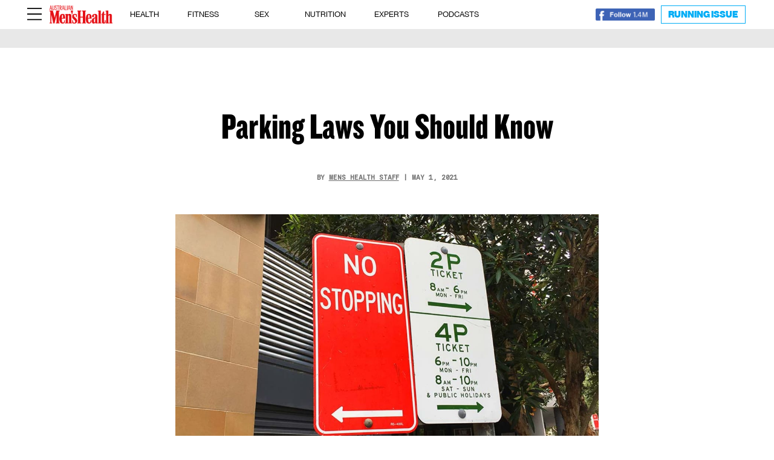

--- FILE ---
content_type: text/html; charset=UTF-8
request_url: https://menshealth.com.au/parking-laws-you-should-know/page/2/?el_dbe_page
body_size: 29999
content:

<!DOCTYPE html>
<html lang="en-AU">
<head>
	<meta charset="UTF-8" />
<meta http-equiv="X-UA-Compatible" content="IE=edge">
	<link rel="pingback" href="https://menshealth.com.au/xmlrpc.php" />

	<script type="text/javascript">
		document.documentElement.className = 'js';
	</script>

		
	<!-- Facebook Pixel Code -->
	<script>
	!function(f,b,e,v,n,t,s)
	{if(f.fbq)return;n=f.fbq=function(){n.callMethod?
	n.callMethod.apply(n,arguments):n.queue.push(arguments)};
	if(!f._fbq)f._fbq=n;n.push=n;n.loaded=!0;n.version='2.0';
	n.queue=[];t=b.createElement(e);t.async=!0;
	t.src=v;s=b.getElementsByTagName(e)[0];
	s.parentNode.insertBefore(t,s)}(window, document,'script',
	'https://connect.facebook.net/en_US/fbevents.js');
	fbq('init', '851495348881577');
	fbq('track', 'PageView');
	</script>
	<noscript><img loading="lazy" height="1" width="1" style="display:none"
	src="https://www.facebook.com/tr?id=851495348881577&ev=PageView&noscript=1"
	/></noscript>
	<!-- End Facebook Pixel Code -->
	<script type="text/javascript" src="https://s.skimresources.com/js/199766X1737717.skimlinks.js"></script>
	
	<!-- Google tag (gtag.js) -->
	<script async src="https://www.googletagmanager.com/gtag/js?id=G-CYSS3BE916"></script>
	<script>
	  window.dataLayer = window.dataLayer || [];
	  function gtag(){dataLayer.push(arguments);}
	  gtag('js', new Date());
	  gtag('config', 'G-CYSS3BE916');
	</script>
	
<!-- 	 -->
	<script type="text/javascript" class="teads" src="//a.teads.tv/page/203601/tag" async="true"></script>
	<script async src="https://securepubads.g.doubleclick.net/tag/js/gpt.js"></script>
	<script>
			window.googletag = window.googletag || {cmd: []};
			googletag.cmd.push(function() {
			var adtestUrl = new URL(window.location.href);
			var adtestKv = adtestUrl.searchParams.get("adtestkv");
			if (adtestKv) {
				adtestKv = adtestKv.replace(/\W/g, '');
				googletag.pubads().setTargeting('adtestkv', adtestKv);
			}

			// Teads_inRead_OOP_MH
googletag.defineSlot('/22634050101/Teads_inRead_OOP_MH', [970, 250], 'div-gpt-ad-1709534620394-0').setTargeting('category', ['article']).addService(googletag.pubads());

/// Teads_inRead_1x1_menshealth
googletag.defineSlot('/22634050101/Teads_inRead_1x1_menshealth', [1, 1], 'div-gpt-ad-1710137889698-0').addService(googletag.pubads());			
			googletag.pubads().setCentering(true);
			googletag.pubads().enableLazyLoad({fetchMarginPercent: 50, renderMarginPercent: 0, mobileScaling: 2.0});
			googletag.pubads().enableSingleRequest();
			googletag.pubads().collapseEmptyDivs();
			googletag.enableServices();
		});
	</script>
	
	<link rel="preconnect" href="https://fonts.gstatic.com" crossorigin /><style id="et-divi-open-sans-inline-css">/* Original: https://fonts.googleapis.com/css?family=Open+Sans:300italic,400italic,600italic,700italic,800italic,400,300,600,700,800&#038;subset=latin,latin-ext&#038;display=swap *//* User Agent: Mozilla/5.0 (Unknown; Linux x86_64) AppleWebKit/538.1 (KHTML, like Gecko) Safari/538.1 Daum/4.1 */@font-face {font-family: 'Open Sans';font-style: italic;font-weight: 300;font-stretch: normal;font-display: swap;src: url(https://fonts.gstatic.com/s/opensans/v44/memQYaGs126MiZpBA-UFUIcVXSCEkx2cmqvXlWq8tWZ0Pw86hd0Rk5hkWV4exQ.ttf) format('truetype');}@font-face {font-family: 'Open Sans';font-style: italic;font-weight: 400;font-stretch: normal;font-display: swap;src: url(https://fonts.gstatic.com/s/opensans/v44/memQYaGs126MiZpBA-UFUIcVXSCEkx2cmqvXlWq8tWZ0Pw86hd0Rk8ZkWV4exQ.ttf) format('truetype');}@font-face {font-family: 'Open Sans';font-style: italic;font-weight: 600;font-stretch: normal;font-display: swap;src: url(https://fonts.gstatic.com/s/opensans/v44/memQYaGs126MiZpBA-UFUIcVXSCEkx2cmqvXlWq8tWZ0Pw86hd0RkxhjWV4exQ.ttf) format('truetype');}@font-face {font-family: 'Open Sans';font-style: italic;font-weight: 700;font-stretch: normal;font-display: swap;src: url(https://fonts.gstatic.com/s/opensans/v44/memQYaGs126MiZpBA-UFUIcVXSCEkx2cmqvXlWq8tWZ0Pw86hd0RkyFjWV4exQ.ttf) format('truetype');}@font-face {font-family: 'Open Sans';font-style: italic;font-weight: 800;font-stretch: normal;font-display: swap;src: url(https://fonts.gstatic.com/s/opensans/v44/memQYaGs126MiZpBA-UFUIcVXSCEkx2cmqvXlWq8tWZ0Pw86hd0Rk0ZjWV4exQ.ttf) format('truetype');}@font-face {font-family: 'Open Sans';font-style: normal;font-weight: 300;font-stretch: normal;font-display: swap;src: url(https://fonts.gstatic.com/s/opensans/v44/memSYaGs126MiZpBA-UvWbX2vVnXBbObj2OVZyOOSr4dVJWUgsiH0B4uaVc.ttf) format('truetype');}@font-face {font-family: 'Open Sans';font-style: normal;font-weight: 400;font-stretch: normal;font-display: swap;src: url(https://fonts.gstatic.com/s/opensans/v44/memSYaGs126MiZpBA-UvWbX2vVnXBbObj2OVZyOOSr4dVJWUgsjZ0B4uaVc.ttf) format('truetype');}@font-face {font-family: 'Open Sans';font-style: normal;font-weight: 600;font-stretch: normal;font-display: swap;src: url(https://fonts.gstatic.com/s/opensans/v44/memSYaGs126MiZpBA-UvWbX2vVnXBbObj2OVZyOOSr4dVJWUgsgH1x4uaVc.ttf) format('truetype');}@font-face {font-family: 'Open Sans';font-style: normal;font-weight: 700;font-stretch: normal;font-display: swap;src: url(https://fonts.gstatic.com/s/opensans/v44/memSYaGs126MiZpBA-UvWbX2vVnXBbObj2OVZyOOSr4dVJWUgsg-1x4uaVc.ttf) format('truetype');}@font-face {font-family: 'Open Sans';font-style: normal;font-weight: 800;font-stretch: normal;font-display: swap;src: url(https://fonts.gstatic.com/s/opensans/v44/memSYaGs126MiZpBA-UvWbX2vVnXBbObj2OVZyOOSr4dVJWUgshZ1x4uaVc.ttf) format('truetype');}/* User Agent: Mozilla/5.0 (Windows NT 6.1; WOW64; rv:27.0) Gecko/20100101 Firefox/27.0 */@font-face {font-family: 'Open Sans';font-style: italic;font-weight: 300;font-stretch: normal;font-display: swap;src: url(https://fonts.gstatic.com/l/font?kit=memQYaGs126MiZpBA-UFUIcVXSCEkx2cmqvXlWq8tWZ0Pw86hd0Rk5hkWV4exg&skey=743457fe2cc29280&v=v44) format('woff');}@font-face {font-family: 'Open Sans';font-style: italic;font-weight: 400;font-stretch: normal;font-display: swap;src: url(https://fonts.gstatic.com/l/font?kit=memQYaGs126MiZpBA-UFUIcVXSCEkx2cmqvXlWq8tWZ0Pw86hd0Rk8ZkWV4exg&skey=743457fe2cc29280&v=v44) format('woff');}@font-face {font-family: 'Open Sans';font-style: italic;font-weight: 600;font-stretch: normal;font-display: swap;src: url(https://fonts.gstatic.com/l/font?kit=memQYaGs126MiZpBA-UFUIcVXSCEkx2cmqvXlWq8tWZ0Pw86hd0RkxhjWV4exg&skey=743457fe2cc29280&v=v44) format('woff');}@font-face {font-family: 'Open Sans';font-style: italic;font-weight: 700;font-stretch: normal;font-display: swap;src: url(https://fonts.gstatic.com/l/font?kit=memQYaGs126MiZpBA-UFUIcVXSCEkx2cmqvXlWq8tWZ0Pw86hd0RkyFjWV4exg&skey=743457fe2cc29280&v=v44) format('woff');}@font-face {font-family: 'Open Sans';font-style: italic;font-weight: 800;font-stretch: normal;font-display: swap;src: url(https://fonts.gstatic.com/l/font?kit=memQYaGs126MiZpBA-UFUIcVXSCEkx2cmqvXlWq8tWZ0Pw86hd0Rk0ZjWV4exg&skey=743457fe2cc29280&v=v44) format('woff');}@font-face {font-family: 'Open Sans';font-style: normal;font-weight: 300;font-stretch: normal;font-display: swap;src: url(https://fonts.gstatic.com/l/font?kit=memSYaGs126MiZpBA-UvWbX2vVnXBbObj2OVZyOOSr4dVJWUgsiH0B4uaVQ&skey=62c1cbfccc78b4b2&v=v44) format('woff');}@font-face {font-family: 'Open Sans';font-style: normal;font-weight: 400;font-stretch: normal;font-display: swap;src: url(https://fonts.gstatic.com/l/font?kit=memSYaGs126MiZpBA-UvWbX2vVnXBbObj2OVZyOOSr4dVJWUgsjZ0B4uaVQ&skey=62c1cbfccc78b4b2&v=v44) format('woff');}@font-face {font-family: 'Open Sans';font-style: normal;font-weight: 600;font-stretch: normal;font-display: swap;src: url(https://fonts.gstatic.com/l/font?kit=memSYaGs126MiZpBA-UvWbX2vVnXBbObj2OVZyOOSr4dVJWUgsgH1x4uaVQ&skey=62c1cbfccc78b4b2&v=v44) format('woff');}@font-face {font-family: 'Open Sans';font-style: normal;font-weight: 700;font-stretch: normal;font-display: swap;src: url(https://fonts.gstatic.com/l/font?kit=memSYaGs126MiZpBA-UvWbX2vVnXBbObj2OVZyOOSr4dVJWUgsg-1x4uaVQ&skey=62c1cbfccc78b4b2&v=v44) format('woff');}@font-face {font-family: 'Open Sans';font-style: normal;font-weight: 800;font-stretch: normal;font-display: swap;src: url(https://fonts.gstatic.com/l/font?kit=memSYaGs126MiZpBA-UvWbX2vVnXBbObj2OVZyOOSr4dVJWUgshZ1x4uaVQ&skey=62c1cbfccc78b4b2&v=v44) format('woff');}/* User Agent: Mozilla/5.0 (Windows NT 6.3; rv:39.0) Gecko/20100101 Firefox/39.0 */@font-face {font-family: 'Open Sans';font-style: italic;font-weight: 300;font-stretch: normal;font-display: swap;src: url(https://fonts.gstatic.com/s/opensans/v44/memQYaGs126MiZpBA-UFUIcVXSCEkx2cmqvXlWq8tWZ0Pw86hd0Rk5hkWV4ewA.woff2) format('woff2');}@font-face {font-family: 'Open Sans';font-style: italic;font-weight: 400;font-stretch: normal;font-display: swap;src: url(https://fonts.gstatic.com/s/opensans/v44/memQYaGs126MiZpBA-UFUIcVXSCEkx2cmqvXlWq8tWZ0Pw86hd0Rk8ZkWV4ewA.woff2) format('woff2');}@font-face {font-family: 'Open Sans';font-style: italic;font-weight: 600;font-stretch: normal;font-display: swap;src: url(https://fonts.gstatic.com/s/opensans/v44/memQYaGs126MiZpBA-UFUIcVXSCEkx2cmqvXlWq8tWZ0Pw86hd0RkxhjWV4ewA.woff2) format('woff2');}@font-face {font-family: 'Open Sans';font-style: italic;font-weight: 700;font-stretch: normal;font-display: swap;src: url(https://fonts.gstatic.com/s/opensans/v44/memQYaGs126MiZpBA-UFUIcVXSCEkx2cmqvXlWq8tWZ0Pw86hd0RkyFjWV4ewA.woff2) format('woff2');}@font-face {font-family: 'Open Sans';font-style: italic;font-weight: 800;font-stretch: normal;font-display: swap;src: url(https://fonts.gstatic.com/s/opensans/v44/memQYaGs126MiZpBA-UFUIcVXSCEkx2cmqvXlWq8tWZ0Pw86hd0Rk0ZjWV4ewA.woff2) format('woff2');}@font-face {font-family: 'Open Sans';font-style: normal;font-weight: 300;font-stretch: normal;font-display: swap;src: url(https://fonts.gstatic.com/s/opensans/v44/memSYaGs126MiZpBA-UvWbX2vVnXBbObj2OVZyOOSr4dVJWUgsiH0B4uaVI.woff2) format('woff2');}@font-face {font-family: 'Open Sans';font-style: normal;font-weight: 400;font-stretch: normal;font-display: swap;src: url(https://fonts.gstatic.com/s/opensans/v44/memSYaGs126MiZpBA-UvWbX2vVnXBbObj2OVZyOOSr4dVJWUgsjZ0B4uaVI.woff2) format('woff2');}@font-face {font-family: 'Open Sans';font-style: normal;font-weight: 600;font-stretch: normal;font-display: swap;src: url(https://fonts.gstatic.com/s/opensans/v44/memSYaGs126MiZpBA-UvWbX2vVnXBbObj2OVZyOOSr4dVJWUgsgH1x4uaVI.woff2) format('woff2');}@font-face {font-family: 'Open Sans';font-style: normal;font-weight: 700;font-stretch: normal;font-display: swap;src: url(https://fonts.gstatic.com/s/opensans/v44/memSYaGs126MiZpBA-UvWbX2vVnXBbObj2OVZyOOSr4dVJWUgsg-1x4uaVI.woff2) format('woff2');}@font-face {font-family: 'Open Sans';font-style: normal;font-weight: 800;font-stretch: normal;font-display: swap;src: url(https://fonts.gstatic.com/s/opensans/v44/memSYaGs126MiZpBA-UvWbX2vVnXBbObj2OVZyOOSr4dVJWUgshZ1x4uaVI.woff2) format('woff2');}</style><style id="et-builder-googlefonts-cached-inline">/* Original: https://fonts.googleapis.com/css?family=Domine:regular,500,600,700&#038;subset=latin,latin-ext&#038;display=swap *//* User Agent: Mozilla/5.0 (Unknown; Linux x86_64) AppleWebKit/538.1 (KHTML, like Gecko) Safari/538.1 Daum/4.1 */@font-face {font-family: 'Domine';font-style: normal;font-weight: 400;font-display: swap;src: url(https://fonts.gstatic.com/s/domine/v25/L0xhDFMnlVwD4h3Lt9JWnbX3jG-2X3LAE1QfFg.ttf) format('truetype');}@font-face {font-family: 'Domine';font-style: normal;font-weight: 500;font-display: swap;src: url(https://fonts.gstatic.com/s/domine/v25/L0xhDFMnlVwD4h3Lt9JWnbX3jG-2X0DAE1QfFg.ttf) format('truetype');}@font-face {font-family: 'Domine';font-style: normal;font-weight: 600;font-display: swap;src: url(https://fonts.gstatic.com/s/domine/v25/L0xhDFMnlVwD4h3Lt9JWnbX3jG-2X6zHE1QfFg.ttf) format('truetype');}@font-face {font-family: 'Domine';font-style: normal;font-weight: 700;font-display: swap;src: url(https://fonts.gstatic.com/s/domine/v25/L0xhDFMnlVwD4h3Lt9JWnbX3jG-2X5XHE1QfFg.ttf) format('truetype');}/* User Agent: Mozilla/5.0 (Windows NT 6.1; WOW64; rv:27.0) Gecko/20100101 Firefox/27.0 */@font-face {font-family: 'Domine';font-style: normal;font-weight: 400;font-display: swap;src: url(https://fonts.gstatic.com/l/font?kit=L0xhDFMnlVwD4h3Lt9JWnbX3jG-2X3LAE1QfFQ&skey=ea73fc1e1d1dfd9a&v=v25) format('woff');}@font-face {font-family: 'Domine';font-style: normal;font-weight: 500;font-display: swap;src: url(https://fonts.gstatic.com/l/font?kit=L0xhDFMnlVwD4h3Lt9JWnbX3jG-2X0DAE1QfFQ&skey=ea73fc1e1d1dfd9a&v=v25) format('woff');}@font-face {font-family: 'Domine';font-style: normal;font-weight: 600;font-display: swap;src: url(https://fonts.gstatic.com/l/font?kit=L0xhDFMnlVwD4h3Lt9JWnbX3jG-2X6zHE1QfFQ&skey=ea73fc1e1d1dfd9a&v=v25) format('woff');}@font-face {font-family: 'Domine';font-style: normal;font-weight: 700;font-display: swap;src: url(https://fonts.gstatic.com/l/font?kit=L0xhDFMnlVwD4h3Lt9JWnbX3jG-2X5XHE1QfFQ&skey=ea73fc1e1d1dfd9a&v=v25) format('woff');}/* User Agent: Mozilla/5.0 (Windows NT 6.3; rv:39.0) Gecko/20100101 Firefox/39.0 */@font-face {font-family: 'Domine';font-style: normal;font-weight: 400;font-display: swap;src: url(https://fonts.gstatic.com/s/domine/v25/L0xhDFMnlVwD4h3Lt9JWnbX3jG-2X3LAE1QfEw.woff2) format('woff2');}@font-face {font-family: 'Domine';font-style: normal;font-weight: 500;font-display: swap;src: url(https://fonts.gstatic.com/s/domine/v25/L0xhDFMnlVwD4h3Lt9JWnbX3jG-2X0DAE1QfEw.woff2) format('woff2');}@font-face {font-family: 'Domine';font-style: normal;font-weight: 600;font-display: swap;src: url(https://fonts.gstatic.com/s/domine/v25/L0xhDFMnlVwD4h3Lt9JWnbX3jG-2X6zHE1QfEw.woff2) format('woff2');}@font-face {font-family: 'Domine';font-style: normal;font-weight: 700;font-display: swap;src: url(https://fonts.gstatic.com/s/domine/v25/L0xhDFMnlVwD4h3Lt9JWnbX3jG-2X5XHE1QfEw.woff2) format('woff2');}</style><meta name='robots' content='index, follow, max-image-preview:large, max-snippet:-1, max-video-preview:-1' />
	<style>img:is([sizes="auto" i], [sizes^="auto," i]) { contain-intrinsic-size: 3000px 1500px }</style>
	
	<!-- This site is optimized with the Yoast SEO Premium plugin v23.0 (Yoast SEO v23.0) - https://yoast.com/wordpress/plugins/seo/ -->
	<title>Parking Laws You Should Know | Men&#039;s Health Magazine Australia</title>
	<meta name="description" content="Many rules in different states, do you know your states laws?" />
	<link rel="canonical" href="https://menshealth.com.au/parking-laws-you-should-know/" />
	<meta property="og:locale" content="en_US" />
	<meta property="og:type" content="article" />
	<meta property="og:title" content="Parking Laws You Should Know" />
	<meta property="og:description" content="Many rules in different states, do you know your states laws?" />
	<meta property="og:url" content="https://menshealth.com.au/parking-laws-you-should-know/" />
	<meta property="og:site_name" content="Men&#039;s Health Magazine Australia" />
	<meta property="article:publisher" content="https://www.facebook.com/MensHealthAU/" />
	<meta property="article:published_time" content="2021-05-01T14:40:17+00:00" />
	<meta property="article:modified_time" content="2025-02-01T04:01:49+00:00" />
	<meta name="author" content="Mens Health Staff" />
	<meta name="twitter:card" content="summary_large_image" />
	<meta name="twitter:creator" content="@menshealthau" />
	<meta name="twitter:site" content="@menshealthau" />
	<meta name="twitter:label1" content="Written by" />
	<meta name="twitter:data1" content="Mens Health Staff" />
	<script type="application/ld+json" class="yoast-schema-graph">{"@context":"https://schema.org","@graph":[{"@type":"NewsArticle","@id":"https://menshealth.com.au/parking-laws-you-should-know/#article","isPartOf":{"@id":"https://menshealth.com.au/parking-laws-you-should-know/"},"author":{"name":"Mens Health Staff","@id":"https://menshealth.com.au/#/schema/person/2781392f257198c5e35a6ef52872d303"},"headline":"Parking Laws You Should Know","datePublished":"2021-05-01T14:40:17+00:00","dateModified":"2025-02-01T04:01:49+00:00","mainEntityOfPage":{"@id":"https://menshealth.com.au/parking-laws-you-should-know/"},"wordCount":5,"publisher":{"@id":"https://menshealth.com.au/#organization"},"inLanguage":"en-AU"},{"@type":"WebPage","@id":"https://menshealth.com.au/parking-laws-you-should-know/","url":"https://menshealth.com.au/parking-laws-you-should-know/","name":"Parking Laws You Should Know | Men's Health Magazine Australia","isPartOf":{"@id":"https://menshealth.com.au/#website"},"datePublished":"2021-05-01T14:40:17+00:00","dateModified":"2025-02-01T04:01:49+00:00","description":"Many rules in different states, do you know your states laws?","inLanguage":"en-AU","potentialAction":[{"@type":"ReadAction","target":["https://menshealth.com.au/parking-laws-you-should-know/"]}]},{"@type":"WebSite","@id":"https://menshealth.com.au/#website","url":"https://menshealth.com.au/","name":"Men&#039;s Health Magazine Australia","description":"Fitness, Health, Weight Loss, Nutrition, Sex &amp; Style","publisher":{"@id":"https://menshealth.com.au/#organization"},"alternateName":"Australian Men's Health","potentialAction":[{"@type":"SearchAction","target":{"@type":"EntryPoint","urlTemplate":"https://menshealth.com.au/?s={search_term_string}"},"query-input":"required name=search_term_string"}],"inLanguage":"en-AU"},{"@type":"Organization","@id":"https://menshealth.com.au/#organization","name":"Australian Men's Health","url":"https://menshealth.com.au/","logo":{"@type":"ImageObject","inLanguage":"en-AU","@id":"https://menshealth.com.au/#/schema/logo/image/","url":"https://menshealth.com.au/wp-content/uploads/2021/12/cropped-Mens-Health.jpeg","contentUrl":"https://menshealth.com.au/wp-content/uploads/2021/12/cropped-Mens-Health.jpeg","width":512,"height":512,"caption":"Australian Men's Health"},"image":{"@id":"https://menshealth.com.au/#/schema/logo/image/"},"sameAs":["https://www.facebook.com/MensHealthAU/","https://x.com/menshealthau","https://www.instagram.com/menshealthau/","https://www.linkedin.com/company/menshealthau/","https://www.youtube.com/@AustralianMensHealth"],"description":"Your go-to source for advice and inspiration on all things fitness, health, nutrition, sex and entertainment.","email":"info@switzer.com.au","legalName":"Switzer Media + Publishing"},{"@type":"Person","@id":"https://menshealth.com.au/#/schema/person/2781392f257198c5e35a6ef52872d303","name":"Mens Health Staff","image":{"@type":"ImageObject","inLanguage":"en-AU","@id":"https://menshealth.com.au/#/schema/person/image/","url":"https://secure.gravatar.com/avatar/2bcc2c9c7c32a926173c6af2fdbb5e08eda391660bf31070c2bd14d18179dcff?s=96&d=mm&r=g","contentUrl":"https://secure.gravatar.com/avatar/2bcc2c9c7c32a926173c6af2fdbb5e08eda391660bf31070c2bd14d18179dcff?s=96&d=mm&r=g","caption":"Mens Health Staff"},"url":"https://menshealth.com.au/author/menshealthstaff/"}]}</script>
	<!-- / Yoast SEO Premium plugin. -->


<link rel='dns-prefetch' href='//js.hs-scripts.com' />
<link rel='dns-prefetch' href='//www.instagram.com' />
<link rel='dns-prefetch' href='//a.omappapi.com' />
<link rel='dns-prefetch' href='//www.googletagmanager.com' />
<link rel='dns-prefetch' href='//use.fontawesome.com' />
<link rel="alternate" type="application/rss+xml" title="Men&#039;s Health Magazine Australia &raquo; Feed" href="https://menshealth.com.au/feed/" />
<link rel="alternate" type="application/rss+xml" title="Men&#039;s Health Magazine Australia &raquo; Comments Feed" href="https://menshealth.com.au/comments/feed/" />
<link rel="alternate" type="application/rss+xml" title="Men&#039;s Health Magazine Australia &raquo; Stories Feed" href="https://menshealth.com.au/web-stories/feed/"><meta content="Netamorphose v.4.14.8.13" name="generator"/><link rel='stylesheet' id='sbi_styles-css' href='https://menshealth.com.au/wp-content/plugins/instagram-feed-pro/css/sbi-styles.css?ver=6.8.1' type='text/css' media='all' />
<link rel='stylesheet' id='sby_styles-css' href='https://menshealth.com.au/wp-content/plugins/feeds-for-youtube/css/sb-youtube-free.min.css?ver=2.4.0' type='text/css' media='all' />
<link rel='stylesheet' id='wp-block-library-css' href='https://menshealth.com.au/wp-includes/css/dist/block-library/style.css?ver=6.8.3' type='text/css' media='all' />
<style id='wp-block-library-theme-inline-css' type='text/css'>
.wp-block-audio :where(figcaption){
  color:#555;
  font-size:13px;
  text-align:center;
}
.is-dark-theme .wp-block-audio :where(figcaption){
  color:#ffffffa6;
}

.wp-block-audio{
  margin:0 0 1em;
}

.wp-block-code{
  border:1px solid #ccc;
  border-radius:4px;
  font-family:Menlo,Consolas,monaco,monospace;
  padding:.8em 1em;
}

.wp-block-embed :where(figcaption){
  color:#555;
  font-size:13px;
  text-align:center;
}
.is-dark-theme .wp-block-embed :where(figcaption){
  color:#ffffffa6;
}

.wp-block-embed{
  margin:0 0 1em;
}

.blocks-gallery-caption{
  color:#555;
  font-size:13px;
  text-align:center;
}
.is-dark-theme .blocks-gallery-caption{
  color:#ffffffa6;
}

:root :where(.wp-block-image figcaption){
  color:#555;
  font-size:13px;
  text-align:center;
}
.is-dark-theme :root :where(.wp-block-image figcaption){
  color:#ffffffa6;
}

.wp-block-image{
  margin:0 0 1em;
}

.wp-block-pullquote{
  border-bottom:4px solid;
  border-top:4px solid;
  color:currentColor;
  margin-bottom:1.75em;
}
.wp-block-pullquote cite,.wp-block-pullquote footer,.wp-block-pullquote__citation{
  color:currentColor;
  font-size:.8125em;
  font-style:normal;
  text-transform:uppercase;
}

.wp-block-quote{
  border-left:.25em solid;
  margin:0 0 1.75em;
  padding-left:1em;
}
.wp-block-quote cite,.wp-block-quote footer{
  color:currentColor;
  font-size:.8125em;
  font-style:normal;
  position:relative;
}
.wp-block-quote:where(.has-text-align-right){
  border-left:none;
  border-right:.25em solid;
  padding-left:0;
  padding-right:1em;
}
.wp-block-quote:where(.has-text-align-center){
  border:none;
  padding-left:0;
}
.wp-block-quote.is-large,.wp-block-quote.is-style-large,.wp-block-quote:where(.is-style-plain){
  border:none;
}

.wp-block-search .wp-block-search__label{
  font-weight:700;
}

.wp-block-search__button{
  border:1px solid #ccc;
  padding:.375em .625em;
}

:where(.wp-block-group.has-background){
  padding:1.25em 2.375em;
}

.wp-block-separator.has-css-opacity{
  opacity:.4;
}

.wp-block-separator{
  border:none;
  border-bottom:2px solid;
  margin-left:auto;
  margin-right:auto;
}
.wp-block-separator.has-alpha-channel-opacity{
  opacity:1;
}
.wp-block-separator:not(.is-style-wide):not(.is-style-dots){
  width:100px;
}
.wp-block-separator.has-background:not(.is-style-dots){
  border-bottom:none;
  height:1px;
}
.wp-block-separator.has-background:not(.is-style-wide):not(.is-style-dots){
  height:2px;
}

.wp-block-table{
  margin:0 0 1em;
}
.wp-block-table td,.wp-block-table th{
  word-break:normal;
}
.wp-block-table :where(figcaption){
  color:#555;
  font-size:13px;
  text-align:center;
}
.is-dark-theme .wp-block-table :where(figcaption){
  color:#ffffffa6;
}

.wp-block-video :where(figcaption){
  color:#555;
  font-size:13px;
  text-align:center;
}
.is-dark-theme .wp-block-video :where(figcaption){
  color:#ffffffa6;
}

.wp-block-video{
  margin:0 0 1em;
}

:root :where(.wp-block-template-part.has-background){
  margin-bottom:0;
  margin-top:0;
  padding:1.25em 2.375em;
}
</style>
<style id='font-awesome-svg-styles-default-inline-css' type='text/css'>
.svg-inline--fa {
  display: inline-block;
  height: 1em;
  overflow: visible;
  vertical-align: -.125em;
}
</style>
<link rel='stylesheet' id='font-awesome-svg-styles-css' href='https://menshealth.com.au/wp-content/uploads/font-awesome/v6.7.2/css/svg-with-js.css' type='text/css' media='all' />
<style id='font-awesome-svg-styles-inline-css' type='text/css'>
   .wp-block-font-awesome-icon svg::before,
   .wp-rich-text-font-awesome-icon svg::before {content: unset;}
</style>
<style id='global-styles-inline-css' type='text/css'>
:root{--wp--preset--aspect-ratio--square: 1;--wp--preset--aspect-ratio--4-3: 4/3;--wp--preset--aspect-ratio--3-4: 3/4;--wp--preset--aspect-ratio--3-2: 3/2;--wp--preset--aspect-ratio--2-3: 2/3;--wp--preset--aspect-ratio--16-9: 16/9;--wp--preset--aspect-ratio--9-16: 9/16;--wp--preset--color--black: #000000;--wp--preset--color--cyan-bluish-gray: #abb8c3;--wp--preset--color--white: #ffffff;--wp--preset--color--pale-pink: #f78da7;--wp--preset--color--vivid-red: #cf2e2e;--wp--preset--color--luminous-vivid-orange: #ff6900;--wp--preset--color--luminous-vivid-amber: #fcb900;--wp--preset--color--light-green-cyan: #7bdcb5;--wp--preset--color--vivid-green-cyan: #00d084;--wp--preset--color--pale-cyan-blue: #8ed1fc;--wp--preset--color--vivid-cyan-blue: #0693e3;--wp--preset--color--vivid-purple: #9b51e0;--wp--preset--gradient--vivid-cyan-blue-to-vivid-purple: linear-gradient(135deg,rgba(6,147,227,1) 0%,rgb(155,81,224) 100%);--wp--preset--gradient--light-green-cyan-to-vivid-green-cyan: linear-gradient(135deg,rgb(122,220,180) 0%,rgb(0,208,130) 100%);--wp--preset--gradient--luminous-vivid-amber-to-luminous-vivid-orange: linear-gradient(135deg,rgba(252,185,0,1) 0%,rgba(255,105,0,1) 100%);--wp--preset--gradient--luminous-vivid-orange-to-vivid-red: linear-gradient(135deg,rgba(255,105,0,1) 0%,rgb(207,46,46) 100%);--wp--preset--gradient--very-light-gray-to-cyan-bluish-gray: linear-gradient(135deg,rgb(238,238,238) 0%,rgb(169,184,195) 100%);--wp--preset--gradient--cool-to-warm-spectrum: linear-gradient(135deg,rgb(74,234,220) 0%,rgb(151,120,209) 20%,rgb(207,42,186) 40%,rgb(238,44,130) 60%,rgb(251,105,98) 80%,rgb(254,248,76) 100%);--wp--preset--gradient--blush-light-purple: linear-gradient(135deg,rgb(255,206,236) 0%,rgb(152,150,240) 100%);--wp--preset--gradient--blush-bordeaux: linear-gradient(135deg,rgb(254,205,165) 0%,rgb(254,45,45) 50%,rgb(107,0,62) 100%);--wp--preset--gradient--luminous-dusk: linear-gradient(135deg,rgb(255,203,112) 0%,rgb(199,81,192) 50%,rgb(65,88,208) 100%);--wp--preset--gradient--pale-ocean: linear-gradient(135deg,rgb(255,245,203) 0%,rgb(182,227,212) 50%,rgb(51,167,181) 100%);--wp--preset--gradient--electric-grass: linear-gradient(135deg,rgb(202,248,128) 0%,rgb(113,206,126) 100%);--wp--preset--gradient--midnight: linear-gradient(135deg,rgb(2,3,129) 0%,rgb(40,116,252) 100%);--wp--preset--font-size--small: 13px;--wp--preset--font-size--medium: 20px;--wp--preset--font-size--large: 36px;--wp--preset--font-size--x-large: 42px;--wp--preset--spacing--20: 0.44rem;--wp--preset--spacing--30: 0.67rem;--wp--preset--spacing--40: 1rem;--wp--preset--spacing--50: 1.5rem;--wp--preset--spacing--60: 2.25rem;--wp--preset--spacing--70: 3.38rem;--wp--preset--spacing--80: 5.06rem;--wp--preset--shadow--natural: 6px 6px 9px rgba(0, 0, 0, 0.2);--wp--preset--shadow--deep: 12px 12px 50px rgba(0, 0, 0, 0.4);--wp--preset--shadow--sharp: 6px 6px 0px rgba(0, 0, 0, 0.2);--wp--preset--shadow--outlined: 6px 6px 0px -3px rgba(255, 255, 255, 1), 6px 6px rgba(0, 0, 0, 1);--wp--preset--shadow--crisp: 6px 6px 0px rgba(0, 0, 0, 1);}:root { --wp--style--global--content-size: 823px;--wp--style--global--wide-size: 1080px; }:where(body) { margin: 0; }.wp-site-blocks > .alignleft { float: left; margin-right: 2em; }.wp-site-blocks > .alignright { float: right; margin-left: 2em; }.wp-site-blocks > .aligncenter { justify-content: center; margin-left: auto; margin-right: auto; }:where(.is-layout-flex){gap: 0.5em;}:where(.is-layout-grid){gap: 0.5em;}.is-layout-flow > .alignleft{float: left;margin-inline-start: 0;margin-inline-end: 2em;}.is-layout-flow > .alignright{float: right;margin-inline-start: 2em;margin-inline-end: 0;}.is-layout-flow > .aligncenter{margin-left: auto !important;margin-right: auto !important;}.is-layout-constrained > .alignleft{float: left;margin-inline-start: 0;margin-inline-end: 2em;}.is-layout-constrained > .alignright{float: right;margin-inline-start: 2em;margin-inline-end: 0;}.is-layout-constrained > .aligncenter{margin-left: auto !important;margin-right: auto !important;}.is-layout-constrained > :where(:not(.alignleft):not(.alignright):not(.alignfull)){max-width: var(--wp--style--global--content-size);margin-left: auto !important;margin-right: auto !important;}.is-layout-constrained > .alignwide{max-width: var(--wp--style--global--wide-size);}body .is-layout-flex{display: flex;}.is-layout-flex{flex-wrap: wrap;align-items: center;}.is-layout-flex > :is(*, div){margin: 0;}body .is-layout-grid{display: grid;}.is-layout-grid > :is(*, div){margin: 0;}body{padding-top: 0px;padding-right: 0px;padding-bottom: 0px;padding-left: 0px;}a:where(:not(.wp-element-button)){text-decoration: underline;}:root :where(.wp-element-button, .wp-block-button__link){background-color: #32373c;border-width: 0;color: #fff;font-family: inherit;font-size: inherit;line-height: inherit;padding: calc(0.667em + 2px) calc(1.333em + 2px);text-decoration: none;}.has-black-color{color: var(--wp--preset--color--black) !important;}.has-cyan-bluish-gray-color{color: var(--wp--preset--color--cyan-bluish-gray) !important;}.has-white-color{color: var(--wp--preset--color--white) !important;}.has-pale-pink-color{color: var(--wp--preset--color--pale-pink) !important;}.has-vivid-red-color{color: var(--wp--preset--color--vivid-red) !important;}.has-luminous-vivid-orange-color{color: var(--wp--preset--color--luminous-vivid-orange) !important;}.has-luminous-vivid-amber-color{color: var(--wp--preset--color--luminous-vivid-amber) !important;}.has-light-green-cyan-color{color: var(--wp--preset--color--light-green-cyan) !important;}.has-vivid-green-cyan-color{color: var(--wp--preset--color--vivid-green-cyan) !important;}.has-pale-cyan-blue-color{color: var(--wp--preset--color--pale-cyan-blue) !important;}.has-vivid-cyan-blue-color{color: var(--wp--preset--color--vivid-cyan-blue) !important;}.has-vivid-purple-color{color: var(--wp--preset--color--vivid-purple) !important;}.has-black-background-color{background-color: var(--wp--preset--color--black) !important;}.has-cyan-bluish-gray-background-color{background-color: var(--wp--preset--color--cyan-bluish-gray) !important;}.has-white-background-color{background-color: var(--wp--preset--color--white) !important;}.has-pale-pink-background-color{background-color: var(--wp--preset--color--pale-pink) !important;}.has-vivid-red-background-color{background-color: var(--wp--preset--color--vivid-red) !important;}.has-luminous-vivid-orange-background-color{background-color: var(--wp--preset--color--luminous-vivid-orange) !important;}.has-luminous-vivid-amber-background-color{background-color: var(--wp--preset--color--luminous-vivid-amber) !important;}.has-light-green-cyan-background-color{background-color: var(--wp--preset--color--light-green-cyan) !important;}.has-vivid-green-cyan-background-color{background-color: var(--wp--preset--color--vivid-green-cyan) !important;}.has-pale-cyan-blue-background-color{background-color: var(--wp--preset--color--pale-cyan-blue) !important;}.has-vivid-cyan-blue-background-color{background-color: var(--wp--preset--color--vivid-cyan-blue) !important;}.has-vivid-purple-background-color{background-color: var(--wp--preset--color--vivid-purple) !important;}.has-black-border-color{border-color: var(--wp--preset--color--black) !important;}.has-cyan-bluish-gray-border-color{border-color: var(--wp--preset--color--cyan-bluish-gray) !important;}.has-white-border-color{border-color: var(--wp--preset--color--white) !important;}.has-pale-pink-border-color{border-color: var(--wp--preset--color--pale-pink) !important;}.has-vivid-red-border-color{border-color: var(--wp--preset--color--vivid-red) !important;}.has-luminous-vivid-orange-border-color{border-color: var(--wp--preset--color--luminous-vivid-orange) !important;}.has-luminous-vivid-amber-border-color{border-color: var(--wp--preset--color--luminous-vivid-amber) !important;}.has-light-green-cyan-border-color{border-color: var(--wp--preset--color--light-green-cyan) !important;}.has-vivid-green-cyan-border-color{border-color: var(--wp--preset--color--vivid-green-cyan) !important;}.has-pale-cyan-blue-border-color{border-color: var(--wp--preset--color--pale-cyan-blue) !important;}.has-vivid-cyan-blue-border-color{border-color: var(--wp--preset--color--vivid-cyan-blue) !important;}.has-vivid-purple-border-color{border-color: var(--wp--preset--color--vivid-purple) !important;}.has-vivid-cyan-blue-to-vivid-purple-gradient-background{background: var(--wp--preset--gradient--vivid-cyan-blue-to-vivid-purple) !important;}.has-light-green-cyan-to-vivid-green-cyan-gradient-background{background: var(--wp--preset--gradient--light-green-cyan-to-vivid-green-cyan) !important;}.has-luminous-vivid-amber-to-luminous-vivid-orange-gradient-background{background: var(--wp--preset--gradient--luminous-vivid-amber-to-luminous-vivid-orange) !important;}.has-luminous-vivid-orange-to-vivid-red-gradient-background{background: var(--wp--preset--gradient--luminous-vivid-orange-to-vivid-red) !important;}.has-very-light-gray-to-cyan-bluish-gray-gradient-background{background: var(--wp--preset--gradient--very-light-gray-to-cyan-bluish-gray) !important;}.has-cool-to-warm-spectrum-gradient-background{background: var(--wp--preset--gradient--cool-to-warm-spectrum) !important;}.has-blush-light-purple-gradient-background{background: var(--wp--preset--gradient--blush-light-purple) !important;}.has-blush-bordeaux-gradient-background{background: var(--wp--preset--gradient--blush-bordeaux) !important;}.has-luminous-dusk-gradient-background{background: var(--wp--preset--gradient--luminous-dusk) !important;}.has-pale-ocean-gradient-background{background: var(--wp--preset--gradient--pale-ocean) !important;}.has-electric-grass-gradient-background{background: var(--wp--preset--gradient--electric-grass) !important;}.has-midnight-gradient-background{background: var(--wp--preset--gradient--midnight) !important;}.has-small-font-size{font-size: var(--wp--preset--font-size--small) !important;}.has-medium-font-size{font-size: var(--wp--preset--font-size--medium) !important;}.has-large-font-size{font-size: var(--wp--preset--font-size--large) !important;}.has-x-large-font-size{font-size: var(--wp--preset--font-size--x-large) !important;}
:where(.wp-block-post-template.is-layout-flex){gap: 1.25em;}:where(.wp-block-post-template.is-layout-grid){gap: 1.25em;}
:where(.wp-block-columns.is-layout-flex){gap: 2em;}:where(.wp-block-columns.is-layout-grid){gap: 2em;}
:root :where(.wp-block-pullquote){font-size: 1.5em;line-height: 1.6;}
</style>
<link rel='stylesheet' id='menu-image-css' href='https://menshealth.com.au/wp-content/plugins/menu-image/includes/css/menu-image.css?ver=3.13' type='text/css' media='all' />
<link rel='stylesheet' id='dashicons-css' href='https://menshealth.com.au/wp-includes/css/dashicons.css?ver=6.8.3' type='text/css' media='all' />
<link rel='stylesheet' id='divicarousel8_swipper_css-css' href='https://menshealth.com.au/wp-content/plugins/carousels-slider-for-divi/public/css/swiper-bundle.css?ver=1.6.3' type='text/css' media='all' />
<link rel='stylesheet' id='divicarousel8_custom_css-css' href='https://menshealth.com.au/wp-content/plugins/carousels-slider-for-divi/public/css/custom.css?ver=1.6.3' type='text/css' media='all' />
<link rel='stylesheet' id='wpgp-youtube-gallery-css' href='https://menshealth.com.au/wp-content/plugins/video-gallery-playlist/public/css/wpgp-youtube-gallery-public.css?ver=2.4.0' type='text/css' media='all' />
<link rel='stylesheet' id='font-awesome-official-css' href='https://use.fontawesome.com/releases/v6.7.2/css/all.css' type='text/css' media='all' integrity="sha384-nRgPTkuX86pH8yjPJUAFuASXQSSl2/bBUiNV47vSYpKFxHJhbcrGnmlYpYJMeD7a" crossorigin="anonymous" />
<link rel='stylesheet' id='divicarousel8-styles-css' href='https://menshealth.com.au/wp-content/plugins/carousels-slider-for-divi/styles/style.min.css?ver=1.6.3' type='text/css' media='all' />
<link rel='stylesheet' id='divi-blog-extras-styles-css' href='https://menshealth.com.au/wp-content/plugins/divi-blog-extras/styles/style.min.css?ver=2.5.3' type='text/css' media='all' />
<link rel='stylesheet' id='forget-about-shortcode-buttons-css' href='https://menshealth.com.au/wp-content/plugins/forget-about-shortcode-buttons/public/css/button-styles.css?ver=2.1.3' type='text/css' media='all' />
<link rel='stylesheet' id='divi-style-parent-css' href='https://menshealth.com.au/wp-content/themes/Divi/style-static.min.css?ver=4.23.4' type='text/css' media='all' />
<link rel='stylesheet' id='fonts-css' href='https://menshealth.com.au/wp-content/themes/Netamorphose/vendor/fontawesome/css/all.css?ver=6.8.3' type='text/css' media='all' />
<link rel='stylesheet' id='nm-theme-gp-public-css' href='https://menshealth.com.au/wp-content/themes/Netamorphose/css/nm-gp-public.css?ver=1.0.0' type='text/css' media='all' />
<link rel='stylesheet' id='slick-css' href='https://menshealth.com.au/wp-content/themes/Netamorphose/css/slick.css?ver=1.0.0' type='text/css' media='all' />
<link rel='stylesheet' id='slick-theme-css' href='https://menshealth.com.au/wp-content/themes/Netamorphose/css/slick-theme.css?ver=1.0.0' type='text/css' media='all' />
<link rel='stylesheet' id='frontend-css' href='https://menshealth.com.au/wp-content/themes/Netamorphose/css/frontend.css?ver=1.0.0' type='text/css' media='all' />
<link rel='stylesheet' id='single-css' href='https://menshealth.com.au/wp-content/themes/Netamorphose/css/single.css?ver=1.0.0' type='text/css' media='all' />
<link rel='stylesheet' id='single-button-css' href='https://menshealth.com.au/wp-content/themes/Netamorphose/css/single-button.css?ver=1.0.0' type='text/css' media='all' />
<link rel='stylesheet' id='theme-css' href='https://menshealth.com.au/wp-content/themes/Netamorphose/css/theme.css?ver=1.0.0' type='text/css' media='all' />
<link rel='stylesheet' id='custom-css' href='https://menshealth.com.au/wp-content/themes/Netamorphose/css/custom.css?ver=all' type='text/css' media='all' />
<link rel='stylesheet' id='divi-style-css' href='https://menshealth.com.au/wp-content/themes/Netamorphose/style.css?ver=4.23.4' type='text/css' media='all' />
<link rel='stylesheet' id='font-awesome-official-v4shim-css' href='https://use.fontawesome.com/releases/v6.7.2/css/v4-shims.css' type='text/css' media='all' integrity="sha384-npPMK6zwqNmU3qyCCxEcWJkLBNYxEFM1nGgSoAWuCCXqVVz0cvwKEMfyTNkOxM2N" crossorigin="anonymous" />
<script type="text/javascript" src="https://menshealth.com.au/wp-includes/js/jquery/jquery.js?ver=3.7.1" id="jquery-core-js"></script>
<script type="text/javascript" src="https://menshealth.com.au/wp-includes/js/jquery/jquery-migrate.js?ver=3.4.1" id="jquery-migrate-js"></script>
<script type="text/javascript" src="https://menshealth.com.au/wp-content/plugins/carousels-slider-for-divi/public/js/swiper-bundle.min.js?ver=1.6.3" id="divicarousel8_swipper_js-js"></script>
<script type="text/javascript" src="https://menshealth.com.au/wp-content/plugins/video-gallery-playlist/public/js/wpgp-youtube-gallery-public.js?ver=2.4.0" id="wpgp-youtube-gallery-js"></script>
<script type="text/javascript" src="https://menshealth.com.au/wp-content/themes/Netamorphose/js/nm.js?ver=6.8.3" id="nm-js"></script>
<script type="text/javascript" src="https://menshealth.com.au/wp-content/themes/Netamorphose/js/parallax.min.js?ver=6.8.3" id="pallax-js"></script>
<script type="text/javascript" src="https://menshealth.com.au/wp-content/themes/Netamorphose/js/nm-body.js?ver=6.8.3" id="nm2-js"></script>
<script type="text/javascript" src="https://menshealth.com.au/wp-content/themes/Netamorphose/js/frontend.js?ver=1.0.0" id="frontend-js"></script>
<script type="text/javascript" src="https://www.instagram.com/embed.js?ver=6.8.3" id="instagram-embed-js"></script>
<script type="text/javascript" src="https://menshealth.com.au/wp-content/themes/Netamorphose/js/custom.js?ver=6.8.3" id="custom-js"></script>

<!-- Google tag (gtag.js) snippet added by Site Kit -->

<!-- Google Analytics snippet added by Site Kit -->
<script type="text/javascript" src="https://www.googletagmanager.com/gtag/js?id=GT-MB649ZV" id="google_gtagjs-js" async></script>
<script type="text/javascript" id="google_gtagjs-js-after">
/* <![CDATA[ */
window.dataLayer = window.dataLayer || [];function gtag(){dataLayer.push(arguments);}
gtag("set","linker",{"domains":["menshealth.com.au"]});
gtag("js", new Date());
gtag("set", "developer_id.dZTNiMT", true);
gtag("config", "GT-MB649ZV");
/* ]]> */
</script>

<!-- End Google tag (gtag.js) snippet added by Site Kit -->
<link rel="https://api.w.org/" href="https://menshealth.com.au/wp-json/" /><link rel="alternate" title="JSON" type="application/json" href="https://menshealth.com.au/wp-json/wp/v2/posts/8077" /><link rel="EditURI" type="application/rsd+xml" title="RSD" href="https://menshealth.com.au/xmlrpc.php?rsd" />
<meta name="generator" content="WordPress 6.8.3" />
<link rel='shortlink' href='https://menshealth.com.au/?p=8077' />
<link rel="alternate" title="oEmbed (JSON)" type="application/json+oembed" href="https://menshealth.com.au/wp-json/oembed/1.0/embed?url=https%3A%2F%2Fmenshealth.com.au%2Fparking-laws-you-should-know%2F" />
<link rel="alternate" title="oEmbed (XML)" type="text/xml+oembed" href="https://menshealth.com.au/wp-json/oembed/1.0/embed?url=https%3A%2F%2Fmenshealth.com.au%2Fparking-laws-you-should-know%2F&#038;format=xml" />
<meta name="generator" content="Site Kit by Google 1.136.0" />			<!-- DO NOT COPY THIS SNIPPET! Start of Page Analytics Tracking for HubSpot WordPress plugin v11.0.4-->
			<script class="hsq-set-content-id" data-content-id="blog-post">
				var _hsq = _hsq || [];
				_hsq.push(["setContentType", "blog-post"]);
			</script>
			<!-- DO NOT COPY THIS SNIPPET! End of Page Analytics Tracking for HubSpot WordPress plugin -->
			        <style>@media screen and (max-width: 782px) {
                #wpadminbar li#wp-admin-bar-sweeppress-menu {
                    display: block;
                }
            }</style>
			<!-- Google Tag Manager -->
	<script>(function(w,d,s,l,i){w[l]=w[l]||[];w[l].push({'gtm.start':
	new Date().getTime(),event:'gtm.js'});var f=d.getElementsByTagName(s)[0],
	j=d.createElement(s),dl=l!='dataLayer'?'&l='+l:'';j.async=true;j.src=
	'https://www.googletagmanager.com/gtm.js?id='+i+dl;f.parentNode.insertBefore(j,f);
	})(window,document,'script','dataLayer','GTM-N95Z7M7H');</script>
	<!-- End Google Tag Manager -->
    <script>
        function trimByWord(sentence,wordcount = 16) {
            var result = sentence;
            var resultArray = result.split(" ");
            if(resultArray.length > wordcount){
                resultArray = resultArray.slice(0, wordcount);
                result = resultArray.join(" ") + "...";
            }
            return result;
        }
        jQuery(window).on('load', function(){
            jQuery('.nm-extra-meta-icon').each(function() {
                jQuery(".post-data p").text(function(index, currentText) {
                    return trimByWord(currentText);
                });
            });
        });
    </script>
    <meta name="viewport" content="width=device-width, initial-scale=1.0, maximum-scale=1.0, user-scalable=0" /><meta name="google-site-verification" content="C7aPxUyIArYp7nnGgzZF7sixP8ykbMhR2lliaV-VOY0"><meta name="generator" content="Elementor 3.30.2; features: e_font_icon_svg, additional_custom_breakpoints; settings: css_print_method-external, google_font-enabled, font_display-swap">
			<style>
				.e-con.e-parent:nth-of-type(n+4):not(.e-lazyloaded):not(.e-no-lazyload),
				.e-con.e-parent:nth-of-type(n+4):not(.e-lazyloaded):not(.e-no-lazyload) * {
					background-image: none !important;
				}
				@media screen and (max-height: 1024px) {
					.e-con.e-parent:nth-of-type(n+3):not(.e-lazyloaded):not(.e-no-lazyload),
					.e-con.e-parent:nth-of-type(n+3):not(.e-lazyloaded):not(.e-no-lazyload) * {
						background-image: none !important;
					}
				}
				@media screen and (max-height: 640px) {
					.e-con.e-parent:nth-of-type(n+2):not(.e-lazyloaded):not(.e-no-lazyload),
					.e-con.e-parent:nth-of-type(n+2):not(.e-lazyloaded):not(.e-no-lazyload) * {
						background-image: none !important;
					}
				}
			</style>
			<script>
  jQuery(document).ready(function(){
      jQuery(".Sticky-bar").on('click', function(){
        jQuery(".sticky-section").toggleClass("show1");
      });
    });
    
    jQuery(document).ready(function(){
      jQuery(".sticky-crossbar").on('click', function(){
        jQuery(".sticky-section").toggleClass("show1");
      });
    });
</script>
<script>
jQuery(document).ready(function(){
	jQuery('.featured-blog .post-meta').prependTo('.featured-blog .entry-title');
})
</script>



<script> jQuery(document).ready(function(){
		//for entering number in the featured story
       jQuery(".featured-section .featured-1 h2.entry-title").prepend("<div id='post_number'> 1 </div>");
       jQuery(".featured-section .featured-2 h2.entry-title").prepend("<div id='post_number'> 2 </div>");
       jQuery(".featured-section .featured-3 h2.entry-title").prepend("<div id='post_number'> 3 </div>");
       jQuery(".featured-section .featured-4 h2.entry-title").prepend("<div id='post_number'> 4 </div>");
       jQuery(".featured-section .featured-5 h2.entry-title").prepend("<div id='post_number'> 5 </div>");
 });</script><link rel="icon" href="https://menshealth.com.au/wp-content/uploads/2021/12/cropped-Mens-Health-32x32.jpeg" sizes="32x32" />
<link rel="icon" href="https://menshealth.com.au/wp-content/uploads/2021/12/cropped-Mens-Health-192x192.jpeg" sizes="192x192" />
<link rel="apple-touch-icon" href="https://menshealth.com.au/wp-content/uploads/2021/12/cropped-Mens-Health-180x180.jpeg" />
<meta name="msapplication-TileImage" content="https://menshealth.com.au/wp-content/uploads/2021/12/cropped-Mens-Health-270x270.jpeg" />
<script type='text/javascript'>var wpPageVars = {"site":"menshealth","pageType":"post","cat":["uncategorised-mens-health"],"tags":[]};</script><style id="et-divi-customizer-global-cached-inline-styles">#et_search_icon:hover,.mobile_menu_bar:before,.mobile_menu_bar:after,.et_toggle_slide_menu:after,.et-social-icon a:hover,.et_pb_sum,.et_pb_pricing li a,.et_pb_pricing_table_button,.et_overlay:before,.entry-summary p.price ins,.et_pb_member_social_links a:hover,.et_pb_widget li a:hover,.et_pb_filterable_portfolio .et_pb_portfolio_filters li a.active,.et_pb_filterable_portfolio .et_pb_portofolio_pagination ul li a.active,.et_pb_gallery .et_pb_gallery_pagination ul li a.active,.wp-pagenavi span.current,.wp-pagenavi a:hover,.nav-single a,.tagged_as a,.posted_in a{color:#000000}.et_pb_contact_submit,.et_password_protected_form .et_submit_button,.et_pb_bg_layout_light .et_pb_newsletter_button,.comment-reply-link,.form-submit .et_pb_button,.et_pb_bg_layout_light .et_pb_promo_button,.et_pb_bg_layout_light .et_pb_more_button,.et_pb_contact p input[type="checkbox"]:checked+label i:before,.et_pb_bg_layout_light.et_pb_module.et_pb_button{color:#000000}.footer-widget h4{color:#000000}.et-search-form,.nav li ul,.et_mobile_menu,.footer-widget li:before,.et_pb_pricing li:before,blockquote{border-color:#000000}.et_pb_counter_amount,.et_pb_featured_table .et_pb_pricing_heading,.et_quote_content,.et_link_content,.et_audio_content,.et_pb_post_slider.et_pb_bg_layout_dark,.et_slide_in_menu_container,.et_pb_contact p input[type="radio"]:checked+label i:before{background-color:#000000}.container,.et_pb_row,.et_pb_slider .et_pb_container,.et_pb_fullwidth_section .et_pb_title_container,.et_pb_fullwidth_section .et_pb_title_featured_container,.et_pb_fullwidth_header:not(.et_pb_fullscreen) .et_pb_fullwidth_header_container{max-width:1300px}.et_boxed_layout #page-container,.et_boxed_layout.et_non_fixed_nav.et_transparent_nav #page-container #top-header,.et_boxed_layout.et_non_fixed_nav.et_transparent_nav #page-container #main-header,.et_fixed_nav.et_boxed_layout #page-container #top-header,.et_fixed_nav.et_boxed_layout #page-container #main-header,.et_boxed_layout #page-container .container,.et_boxed_layout #page-container .et_pb_row{max-width:1460px}a{color:#000000}.et_secondary_nav_enabled #page-container #top-header{background-color:#000000!important}#et-secondary-nav li ul{background-color:#000000}.et_header_style_centered .mobile_nav .select_page,.et_header_style_split .mobile_nav .select_page,.et_nav_text_color_light #top-menu>li>a,.et_nav_text_color_dark #top-menu>li>a,#top-menu a,.et_mobile_menu li a,.et_nav_text_color_light .et_mobile_menu li a,.et_nav_text_color_dark .et_mobile_menu li a,#et_search_icon:before,.et_search_form_container input,span.et_close_search_field:after,#et-top-navigation .et-cart-info{color:rgba(0,0,0,0.7)}.et_search_form_container input::-moz-placeholder{color:rgba(0,0,0,0.7)}.et_search_form_container input::-webkit-input-placeholder{color:rgba(0,0,0,0.7)}.et_search_form_container input:-ms-input-placeholder{color:rgba(0,0,0,0.7)}#top-menu li.current-menu-ancestor>a,#top-menu li.current-menu-item>a,#top-menu li.current_page_item>a{color:#000000}#main-footer .footer-widget h4,#main-footer .widget_block h1,#main-footer .widget_block h2,#main-footer .widget_block h3,#main-footer .widget_block h4,#main-footer .widget_block h5,#main-footer .widget_block h6{color:#000000}.footer-widget li:before{border-color:#000000}body .et_pb_button{font-weight:bold;font-style:normal;text-transform:none;text-decoration:none;}body.et_pb_button_helper_class .et_pb_button,body.et_pb_button_helper_class .et_pb_module.et_pb_button{}h1,h2,h3,h4,h5,h6,.et_quote_content blockquote p,.et_pb_slide_description .et_pb_slide_title{font-weight:bold;font-style:normal;text-transform:none;text-decoration:none}@media only screen and (min-width:981px){.et_header_style_left #et-top-navigation,.et_header_style_split #et-top-navigation{padding:56px 0 0 0}.et_header_style_left #et-top-navigation nav>ul>li>a,.et_header_style_split #et-top-navigation nav>ul>li>a{padding-bottom:56px}.et_header_style_split .centered-inline-logo-wrap{width:112px;margin:-112px 0}.et_header_style_split .centered-inline-logo-wrap #logo{max-height:112px}.et_pb_svg_logo.et_header_style_split .centered-inline-logo-wrap #logo{height:112px}.et_header_style_centered #top-menu>li>a{padding-bottom:20px}.et_header_style_slide #et-top-navigation,.et_header_style_fullscreen #et-top-navigation{padding:47px 0 47px 0!important}.et_header_style_centered #main-header .logo_container{height:112px}.et_header_style_centered #logo{max-height:70%}.et_pb_svg_logo.et_header_style_centered #logo{height:70%}.et_header_style_left .et-fixed-header #et-top-navigation,.et_header_style_split .et-fixed-header #et-top-navigation{padding:30px 0 0 0}.et_header_style_left .et-fixed-header #et-top-navigation nav>ul>li>a,.et_header_style_split .et-fixed-header #et-top-navigation nav>ul>li>a{padding-bottom:30px}.et_header_style_centered header#main-header.et-fixed-header .logo_container{height:60px}.et_header_style_split #main-header.et-fixed-header .centered-inline-logo-wrap{width:60px;margin:-60px 0}.et_header_style_split .et-fixed-header .centered-inline-logo-wrap #logo{max-height:60px}.et_pb_svg_logo.et_header_style_split .et-fixed-header .centered-inline-logo-wrap #logo{height:60px}.et_header_style_slide .et-fixed-header #et-top-navigation,.et_header_style_fullscreen .et-fixed-header #et-top-navigation{padding:21px 0 21px 0!important}.et_fixed_nav #page-container .et-fixed-header#top-header{background-color:#000000!important}.et_fixed_nav #page-container .et-fixed-header#top-header #et-secondary-nav li ul{background-color:#000000}.et-fixed-header #top-menu a,.et-fixed-header #et_search_icon:before,.et-fixed-header #et_top_search .et-search-form input,.et-fixed-header .et_search_form_container input,.et-fixed-header .et_close_search_field:after,.et-fixed-header #et-top-navigation .et-cart-info{color:rgba(0,0,0,0.7)!important}.et-fixed-header .et_search_form_container input::-moz-placeholder{color:rgba(0,0,0,0.7)!important}.et-fixed-header .et_search_form_container input::-webkit-input-placeholder{color:rgba(0,0,0,0.7)!important}.et-fixed-header .et_search_form_container input:-ms-input-placeholder{color:rgba(0,0,0,0.7)!important}.et-fixed-header #top-menu li.current-menu-ancestor>a,.et-fixed-header #top-menu li.current-menu-item>a,.et-fixed-header #top-menu li.current_page_item>a{color:#000000!important}}@media only screen and (min-width:1625px){.et_pb_row{padding:32px 0}.et_pb_section{padding:65px 0}.single.et_pb_pagebuilder_layout.et_full_width_page .et_post_meta_wrapper{padding-top:97px}.et_pb_fullwidth_section{padding:0}}.blog-content .blog-main-content .et_pb_title_featured_container .et_pb_image_wrap{display:inline-block}.template-author-post .avatar{width:96px;height:96px;border-radius:50%}.custom-paginate{display:flex;justify-content:space-between;font-size:1.5rem;line-height:1.2;color:#000;font-family:'Knockout';font-weight:500}.custom-paginate .page-numbers:not(.prev):not(.next){display:none}.custom-paginate .prev.page-numbers{order:2}.single .blog-excrept{max-width:710px;margin:0 auto}.nm-ga-bio a{color:#f04e29}.postid-58401 [class*="ads-code-"],.postid-58401 center,.postid-58455 [class*="ads-code-"],.postid-58455 center{display:none!important}.featured-box.layout_1 .image-content:before{display:none}</style></head>
<body class="paged wp-singular post-template-default single single-post postid-8077 single-format-standard wp-custom-logo wp-theme-Divi wp-child-theme-Netamorphose et-tb-has-template et-tb-has-header et-tb-has-body et-tb-has-footer et_pb_button_helper_class et_cover_background et_pb_gutter osx et_pb_gutters3 et_divi_theme et-db elementor-default elementor-kit-51997">
	<!-- Start of HubSpot Embed Code -->
<script type="text/javascript" id="hs-script-loader" async defer src="//js.hs-scripts.com/7181062.js?businessUnitId=1220856"></script>
<!-- End of HubSpot Embed Code -->	<!-- Google Tag Manager (noscript) -->
	<noscript><iframe src="https://www.googletagmanager.com/ns.html?id=GTM-N95Z7M7H"
	height="0" width="0" style="display:none;visibility:hidden"></iframe></noscript>
	<!-- End Google Tag Manager (noscript) -->
<div id="page-container">
<div id="et-boc" class="et-boc">
			
		<header class="et-l et-l--header">
			<div class="et_builder_inner_content et_pb_gutters3">
		<div class="et_pb_section et_pb_section_0_tb_header et_section_regular" >
				
				
				
				
				
				
				<div class="et_pb_row et_pb_row_0_tb_header">
				<div class="et_pb_column et_pb_column_4_4 et_pb_column_0_tb_header  et_pb_css_mix_blend_mode_passthrough et-last-child et_pb_column_empty">
				
				
				
				
				
			</div>
				
				
				
				
			</div>
				
				
			</div><div class="et_pb_section et_pb_section_1_tb_header my-section et_pb_with_background et_section_regular et_pb_section--fixed" >
				
				
				
				
				
				
				<div class="et_pb_row et_pb_row_1_tb_header custom-row1 et_pb_gutters2">
				<div class="et_pb_column et_pb_column_1_4 et_pb_column_1_tb_header header-image-logo , mobile-width col-1  et_pb_css_mix_blend_mode_passthrough">
				
				
				
				
				<div class="et_pb_module et_pb_image et_pb_image_0_tb_header">
				
				
				
				
				<a href="https://www.menshealth.com.au/"><span class="et_pb_image_wrap "><img decoding="async" src="https://www.menshealth.com.au/wp-content/uploads/2021/05/MH-Logo.png" alt="Australian Men&#039;s Health" title="Australian Men&#039;s Health" /></span></a>
			</div>
			</div><div class="et_pb_column et_pb_column_1_2 et_pb_column_2_tb_header width-crossbar col-2  et_pb_css_mix_blend_mode_passthrough">
				
				
				
				
				<div class="et_pb_module et_pb_code et_pb_code_2_tb_header Sticky-bar">
				
				
				
				
				<div class="et_pb_code_inner"><i class="fas fa-bars"></i></div>
			</div>
			</div><div class="et_pb_column et_pb_column_1_4 et_pb_column_3_tb_header mobile-width col-3  et_pb_css_mix_blend_mode_passthrough et-last-child et_pb_column_empty">
				
				
				
				
				
			</div>
				
				
				
				
			</div>
				
				
			</div><div class="et_pb_section et_pb_section_2_tb_header sticky-section et_section_regular et_pb_section--fixed" >
				
				
				
				
				
				
				<div class="et_pb_row et_pb_row_2_tb_header">
				<div class="et_pb_column et_pb_column_4_4 et_pb_column_4_tb_header  et_pb_css_mix_blend_mode_passthrough et-last-child">
				
				
				
				
				<div class="et_pb_module et_pb_code et_pb_code_3_tb_header sticky-crossbar , flex-column">
				
				
				
				
				<div class="et_pb_code_inner"><i class="fas fa-times"></i></div>
			</div><div class="et_pb_module et_pb_search et_pb_search_0_tb_header  et_pb_text_align_left et_pb_bg_layout_light et_pb_hide_search_button">
				
				
				
				
				<form role="search" method="get" class="et_pb_searchform" action="https://menshealth.com.au/">
					<div>
						<label class="screen-reader-text" for="s">Search for:</label>
						<input type="text" name="s" placeholder="search" class="et_pb_s" />
						<input type="hidden" name="et_pb_searchform_submit" value="et_search_proccess" />
						
						<input type="hidden" name="et_pb_include_posts" value="yes" />
						<input type="hidden" name="et_pb_include_pages" value="yes" />
						<input type="submit" value="Search" class="et_pb_searchsubmit">
					</div>
				</form>
			</div><div class="et_pb_module et_pb_text et_pb_text_0_tb_header  et_pb_text_align_left et_pb_bg_layout_light">
				
				
				
				
				<div class="et_pb_text_inner"><p><a href="https://www.menshealth.com.au/">Home</a></p></div>
			</div><div class="et_pb_module et_pb_text et_pb_text_1_tb_header  et_pb_text_align_left et_pb_bg_layout_light">
				
				
				
				
				<div class="et_pb_text_inner"><a href="https://www.menshealth.com.au/news/">News</a></div>
			</div><div class="et_pb_module et_pb_text et_pb_text_2_tb_header  et_pb_text_align_left et_pb_bg_layout_light">
				
				
				
				
				<div class="et_pb_text_inner"><a href="https://www.menshealth.com.au/health/">Health</a></div>
			</div><div class="et_pb_module et_pb_text et_pb_text_3_tb_header  et_pb_text_align_left et_pb_bg_layout_light">
				
				
				
				
				<div class="et_pb_text_inner"><a href="https://www.menshealth.com.au/fitness/">Fitness</a></div>
			</div><div class="et_pb_module et_pb_text et_pb_text_4_tb_header  et_pb_text_align_left et_pb_bg_layout_light">
				
				
				
				
				<div class="et_pb_text_inner"><p><a href="https://www.menshealth.com.au/sex/">Sex &amp; Love</a></p></div>
			</div><div class="et_pb_module et_pb_text et_pb_text_5_tb_header  et_pb_text_align_left et_pb_bg_layout_light">
				
				
				
				
				<div class="et_pb_text_inner"><p><a href="https://www.menshealth.com.au/nutrition/">Nutrition</a></p></div>
			</div><div class="et_pb_module et_pb_text et_pb_text_6_tb_header  et_pb_text_align_left et_pb_bg_layout_light">
				
				
				
				
				<div class="et_pb_text_inner"><p><a href="https://www.menshealth.com.au/life/">Lifestyle</a></p></div>
			</div><div class="et_pb_module et_pb_text et_pb_text_7_tb_header  et_pb_text_align_left et_pb_bg_layout_light">
				
				
				
				
				<div class="et_pb_text_inner"><p><a href="https://www.menshealth.com.au/weight-loss/">Weight Loss</a></p></div>
			</div><div class="et_pb_module et_pb_text et_pb_text_8_tb_header  et_pb_text_align_left et_pb_bg_layout_light">
				
				
				
				
				<div class="et_pb_text_inner"><p><a href="https://www.menshealth.com.au/sport/">Sport</a></p></div>
			</div><div class="et_pb_module et_pb_text et_pb_text_9_tb_header  et_pb_text_align_left et_pb_bg_layout_light">
				
				
				
				
				<div class="et_pb_text_inner"><p><a href="https://www.menshealth.com.au/style/">Style</a></p></div>
			</div><div class="et_pb_module et_pb_text et_pb_text_10_tb_header  et_pb_text_align_left et_pb_bg_layout_light">
				
				
				
				
				<div class="et_pb_text_inner"><p><a href="https://www.menshealth.com.au/podcasts/">Podcasts</a></p></div>
			</div><div class="et_pb_module et_pb_text et_pb_text_12_tb_header  et_pb_text_align_left et_pb_bg_layout_light">
				
				
				
				
				<div class="et_pb_text_inner"><p><a href="https://www.menshealth.com.au/newsletter-subscriptions/">Newsletter Subscriptions</a></p></div>
			</div><div class="et_pb_module et_pb_text et_pb_text_13_tb_header  et_pb_text_align_left et_pb_bg_layout_light">
				
				
				
				
				<div class="et_pb_text_inner"><p><a href="https://www.menshealth.com.au/video/">Video</a></p></div>
			</div>
			</div>
				
				
				
				
			</div>
				
				
			</div>		</div>
	</header>
	<div id="et-main-area">
	    <!-- <center>
<div id='div-gpt-ad-6852582-3'>
  <script>
    googletag.cmd.push(function() { googletag.display('div-gpt-ad-6852582-3'); });
  </script>
</div>
</center>-->    <header id="main-header" class="header" data-fixed-height-onload="3027.53">
        <div class="container">
            <div class="header-middle">
                <div class="hamburger-popup">
                    <a class="header-search" href="https://menshealth.com.au/?s=">
                        <img alt="Men&#039;s Health Magazine Australia"
                             src="https://menshealth.com.au/wp-content/themes/Netamorphose/img/search.svg"/><span>Search</span></a>
                    <a class="hamburger-close hamburger-toggle" href="#">
                        <img alt="Men&#039;s Health Magazine Australia"
                             src="https://menshealth.com.au/wp-content/themes/Netamorphose/img/close.svg"/></a>
                    <hr>
					<div class="search-outer">
						<form role="search" method="get" id="searchform" class="searchform" action="https://menshealth.com.au/">
				<div>
					<label class="screen-reader-text" for="s">Search for:</label>
					<input type="text" value="" name="s" id="s" />
					<input type="submit" id="searchsubmit" value="Search" />
				</div>
			</form>					</div>
                    <hr>
                                            <ul id="menu-main-menu-1" class="hamburger-menu"><li class="menu-item menu-item-type-custom menu-item-object-custom menu-item-52557"><a href="/">Home</a></li>
<li class="menu-item menu-item-type-post_type menu-item-object-page menu-item-69319"><a href="https://menshealth.com.au/fitness/">Fitness</a></li>
<li class="menu-item menu-item-type-post_type menu-item-object-page menu-item-52136"><a href="https://menshealth.com.au/health/">Health</a></li>
<li class="menu-item menu-item-type-post_type menu-item-object-page menu-item-52283"><a href="https://menshealth.com.au/mental-strength/">Mental Strength</a></li>
<li class="menu-item menu-item-type-post_type menu-item-object-page menu-item-52133"><a href="https://menshealth.com.au/nutrition/">Nutrition</a></li>
<li class="menu-item menu-item-type-post_type menu-item-object-page menu-item-52282"><a href="https://menshealth.com.au/life/">Life</a></li>
<li class="menu-item menu-item-type-post_type menu-item-object-page menu-item-52128"><a href="https://menshealth.com.au/grooming/">Grooming</a></li>
<li class="menu-item menu-item-type-post_type menu-item-object-page menu-item-52131"><a href="https://menshealth.com.au/sport/">Sport</a></li>
<li class="menu-item menu-item-type-post_type menu-item-object-page menu-item-52129"><a href="https://menshealth.com.au/weight-loss/">Weight Loss</a></li>
<li class="menu-item menu-item-type-post_type menu-item-object-page menu-item-52130"><a href="https://menshealth.com.au/style/">Style</a></li>
<li class="menu-item menu-item-type-post_type menu-item-object-page menu-item-52132"><a href="https://menshealth.com.au/sex/">Sex</a></li>
<li class="menu-item menu-item-type-post_type menu-item-object-page menu-item-52135"><a href="https://menshealth.com.au/covers/">Covers</a></li>
<li class="menu-item menu-item-type-post_type menu-item-object-page menu-item-52126"><a href="https://menshealth.com.au/motoring/">Motoring</a></li>
<li class="menu-item menu-item-type-post_type menu-item-object-page menu-item-52364"><a href="https://menshealth.com.au/experts/">Experts</a></li>
<li class="menu-item menu-item-type-post_type menu-item-object-page menu-item-58382"><a href="https://menshealth.com.au/the-turning-point-podcast/">Podcasts</a></li>
<li class="menu-item menu-item-type-post_type menu-item-object-page menu-item-67618"><a href="https://menshealth.com.au/gear/">Gear</a></li>
</ul>                                                        </div>
                <a class="hamburger-icon hamburger-toggle" href="#">
                    <img alt="Men&#039;s Health Magazine Australia" src="https://menshealth.com.au/wp-content/themes/Netamorphose/img/menu.svg"/>
                </a>
                <a class="logo" href="https://menshealth.com.au/">
                    <img loading="lazy" src="https://menshealth.com.au/wp-content/themes/Netamorphose/img/MH-Logo.png" width="150" height="43"
                         alt="Men&#039;s Health Magazine Australia"/>
                </a>
                                    <div class="scroll-menu">
                        <ul id="menu-secondary-menu-1" class="main-menu"><li class="menu-item menu-item-type-post_type menu-item-object-page menu-item-51503"><a href="https://menshealth.com.au/health/">Health</a></li>
<li class="menu-item menu-item-type-post_type menu-item-object-page menu-item-69320"><a href="https://menshealth.com.au/fitness/">Fitness</a></li>
<li class="menu-item menu-item-type-post_type menu-item-object-page menu-item-51505"><a href="https://menshealth.com.au/sex/">Sex</a></li>
<li class="menu-item menu-item-type-post_type menu-item-object-page menu-item-51506"><a href="https://menshealth.com.au/nutrition/">Nutrition</a></li>
<li class="menu-item menu-item-type-post_type menu-item-object-page menu-item-52365"><a href="https://menshealth.com.au/experts/">Experts</a></li>
<li class="menu-item menu-item-type-post_type menu-item-object-page menu-item-58383"><a href="https://menshealth.com.au/the-turning-point-podcast/">Podcasts</a></li>
</ul>                    </div>
                                                    <ul id="menu-control-menu-1" class="control-menu"><li class="btn-hide-title btn-height-20 menu-item menu-item-type-custom menu-item-object-custom menu-item-81454"><a target="_blank" href="https://www.facebook.com/MensHealthAU/" class="menu-image-title-after menu-image-not-hovered"><img loading="lazy" width="200" height="41" src="https://menshealth.com.au/wp-content/uploads/2025/03/MHFB-1.png" class="menu-image menu-image-title-after" alt="" decoding="async" /><span class="menu-image-title-after menu-image-title">Follow</span></a></li>
<li class="btn-normal btn-running-issue menu-item menu-item-type-post_type menu-item-object-page menu-item-85869"><a href="https://menshealth.com.au/running-issue-2025/">Running Issue</a></li>
<li class="btn-normal btn-newsletter menu-item menu-item-type-custom menu-item-object-custom menu-item-51088"><a href="/newsletter-subscriptions/">Newsletter</a></li>
</ul>                            </div>
        </div>
    </header>
    <! -- /22777980453/Teads_inRead_OOP_MH -->
<!--<center>
<div id='div-gpt-ad-1709534620394-0' style='min-width: 970px; min-height: 250px;margin:30px 0'>
  <script>
    googletag.cmd.push(function() { googletag.display('div-gpt-ad-1709534620394-0'); });
  </script>
</div>
</center>-->             <!-- <div class="single-banners-sticky">
        //         <img class="no-lazy" src="" alt=""/>
        //     </div> -->
             
    <div id="main-content">
    <div class="et-l et-l--body">
			<div class="et_builder_inner_content et_pb_gutters3">
		<div class="et_pb_section et_pb_section_1_tb_body title blog-content et_section_regular" >
				
				
				
				
				
				
				<div class="et_pb_row et_pb_row_0_tb_body single-ad-top">
				<div class="et_pb_column et_pb_column_4_4 et_pb_column_0_tb_body  et_pb_css_mix_blend_mode_passthrough et-last-child">
				
				
				
				
				<div class="et_pb_module et_pb_code et_pb_code_0_tb_body">
				
				
				
				
				
			</div>
			</div>
				
				
				
				
			</div><div class="et_pb_row et_pb_row_1_tb_body">
				<div class="et_pb_column et_pb_column_4_4 et_pb_column_1_tb_body  et_pb_css_mix_blend_mode_passthrough et-last-child">
				
				
				
				
				<div class="et_pb_module et_pb_code et_pb_code_1_tb_body">
				
				
				
				
				
			</div>
			</div>
				
				
				
				
			</div><div class="et_pb_row et_pb_row_2_tb_body">
				<div class="et_pb_column et_pb_column_4_4 et_pb_column_2_tb_body  et_pb_css_mix_blend_mode_passthrough et-last-child">
				
				
				
				
				<div class="et_pb_module et_pb_text et_pb_text_0_tb_body  et_pb_text_align_left et_pb_bg_layout_light">
				
				
				
				
				
			</div>
			</div>
				
				
				
				
			</div><div class="et_pb_row et_pb_row_3_tb_body blog-header-row">
				<div class="et_pb_column et_pb_column_4_4 et_pb_column_3_tb_body  et_pb_css_mix_blend_mode_passthrough et-last-child">
				
				
				
				
				<div class="et_pb_module et_pb_text et_pb_text_1_tb_body infinite-blog blog-title  et_pb_text_align_center et_pb_bg_layout_light">
				
				
				
				
				<div class="et_pb_text_inner"><h1 class="nm-post-hd1">Parking Laws You Should Know</h1></div>
			</div><div class="et_pb_module et_pb_text et_pb_text_2_tb_body blog-excrept  et_pb_text_align_center et_pb_bg_layout_light">
				
				
				
				
				
			</div><div class="et_pb_module et_pb_text et_pb_text_3_tb_body blog-author  et_pb_text_align_center et_pb_bg_layout_light">
				
				
				
				
				<div class="et_pb_text_inner"><h4 class="nm-byline"><span>By <a href="https://menshealth.com.au/author/menshealthstaff/">Mens Health Staff</a> | May 1, 2021</span></h4></div>
			</div>
			</div>
				
				
				
				
			</div><div class="et_pb_row et_pb_row_4_tb_body blog-main-content et_pb_gutters2">
				<div class="et_pb_column et_pb_column_4_4 et_pb_column_4_tb_body  et_pb_css_mix_blend_mode_passthrough et-last-child">
				
				
				
				
				<div class="et_pb_module et_pb_code et_pb_code_2_tb_body">
				
				
				
				
				
			</div><div class="et_pb_module et_pb_text et_pb_text_4_tb_body  et_pb_text_align_left et_pb_bg_layout_light">
				
				
				
				
				<div class="et_pb_text_inner">        <div class="featured-image-video">
                    </div>
        </div>
			</div><div class="et_pb_module et_pb_post_content et_pb_post_content_0_tb_body blog-content-text">
				
				
				
				
				<p>         <img decoding="async" src="/wp-content/uploads/2021/05/parking-sign-2017.jpg">                     </p>
<div class="u--textlass="Ad Ad-mrec ">
<div class="Ad-data" id="div-gpt-ad-mrec-tablet-10104601" data-type="DFP" data-position="1" data-slotname="/13534306/PAC/Mens_Health/motoring" data-sizes="[300, 250]" data-sizemapping="" data-pagenumber="1" data-pageid="1010460" data-category="" data-renderon="" data-template="" data-replacetarget="" data-mainingredient="" data-course="" data-difficulty="" data-cookingmethod="" data-dish="" data-timeofday="" data-contentabovehero="False">     </div>
</aside></div>
<div class="Article-Content-Intro">
<p><strong>There is only one way to truly guarantee getting out of paying a parking fine, and it doesn&#8217;t involve concocting an awesome excuse, recruiting a crack team of expensive legal experts or scrunching up said fine and hurling it at whoever put it on your windscreen in the first place.&nbsp;</strong></p>
</div>
<div class="u--text-center hidden-sm hidden-md hidden-lg">
<aside class="Ad Ad-mrec ">
<div class="Ad-data" id="div-gpt-ad-mrec-mobile-10104601" data-type="DFP" data-position="1" data-slotname="/13534306/PAC/Mens_Health/motoring" data-sizes="[300, 250]" data-sizemapping="" data-pagenumber="1" data-pageid="1010460" data-category="" data-renderon="" data-template="" data-replacetarget="" data-mainingredient="" data-course="" data-difficulty="" data-cookingmethod="" data-dish="" data-timeofday="" data-contentabovehero="False">     </div>
</aside></div>
<div class="Article-Content-Main" itemprop="articleBody">
<div>
<p>Nope, the only way to<span>&nbsp;</span><a href="https://www.carsguide.com.au/car-advice/how-to-get-out-of-a-parking-fine-46086" rel="nofollow">ensure you definitely won&#8217;t be paying a fine</a><span>&nbsp;</span>isn&#8217;t half as exciting as any of those options. It&#8217;s not getting fined in the first place.</p><div class="ads-code-teads-inRead-article" style="text-align: center;"><!-- /22777980453/Teads_inRead_1x1_menshealth -->
<!--<div id='div-gpt-ad-1710137889698-0'>
<script>
googletag.cmd.push(function()
{ googletag.display('div-gpt-ad-1710137889698-0'); }
);
</script>
</div>--></div>
<p>Now, that&#8217;s easier said than done, and millions upon millions in parking fine dollars flow into council coffers around the country each year. So in the interests of keeping your hard-earned cash safely tucked away in your bank account, instead of your local council’s pocket, we present our guide to parking rules you should know.</p>
<p>The following is a general breakdown, but it’s always worth checking with your local council to see what, if any, specific rules apply. We haven&#8217;t listed every rule, and nor have we listed the obvious ones (as in, the ones where the parking sign tells you exactly what to do). But we have tried to pinpoint some of the less-common, state-specific rules you should really be across.</p>
<h2><strong>NSW</strong></h2>
<p>Parking pain in NSW is greater than anywhere else in Australia. Not only is finding a spot in Australia’s most populated state harder than it is anywhere else, but should you break the rules, you’ll be paying a fine up to three times higher than in Victoria.</p>
<p>In the 2014/15 financial year, for example, NSW motorists paid more than $31 million just for parking in no stopping zones. That joins the $27 million paid for parking longer than permitted, the $20 million for parking without displaying a ticket, and the $9 million for parking incorrectly in a loading zone.</p>
<p>All up, $180 million poured into state and council coffers thanks to parking fines. And to rub extra salt into the wound, certain offences in NSW now also carry hefty demerit point penalties, too.</p>
<p>And you don’t want to be adding to the budgets, do you? Exactly. So here are the rules you might not know in NSW. You can’t stop your vehicle, whether you stay in the car or not, if you are:</p>
<p>On or across a driveway (unless you are dropping off or picking up, then you get two minutes). Be warned this also applies to your own driveway &#8211; as this author once found out the hard way.</p>
<ul>
<li>At a bus stop, or within 20m before or 10m after a bus stop.</li>
<li>In a safety zone or within 10 metres before or after a safety zone.</li>
<li>On or within 20m (before) or 10m (after) a pedestrian crossing.</li>
<li>Within 20m of an intersection with traffic lights, unless a sign allows you to park there. And within 10m of an intersecting road at an intersection without traffic lights unless a sign allows you to park there.</li>
<li>Within one metre of another vehicle parked in front or behind (does not apply when angle parking).</li>
<li>Within three metres of any double centre lines.</li>
<li>Within three metres of an Australia Post letter box unless dropping off or picking up passengers or mail.</li>
<li>Within one metre of a fire hydrant, fire hydrant indicator or fire plug indicator.</li>
<li>Within 20 metres before or after a railway level crossing.</li>
</ul>
<h2><strong>Victoria</strong></h2>
<p>The fines might, on average, be lower than in neighbouring NSW, but that doesn’t mean Victorian rangers are any more sympathetic. While most Victorian councils don’t clearly separate the money raised from fines and from parking fees in their annual reports, a survey of 21 major council areas found they’d raised a combined $257 million in the 2014/15 financial year, with fines thought to have made up the bulk of that number.</p>
<p>So let&#8217;s not add to it. Here are the parking rules you might not know in Victoria. You can’t stop your vehicle if you are:</p>
<ul>
<li>Within 20m before a sign displaying the words &#8216;tram stop&#8217; or &#8216;tram stop request.&#8217;</li>
<li>Parked less than three metres from continuous dividing line or dividing strip.</li>
<li>Stopped within 10m before marked foot crossing, or within three metres after foot crossing.</li>
<li>Stopped within 10m before a bicycle crossing or within three metres after a bicycle crossing.</li>
<li>Stopped within one metre of a fire hydrant, fire hydrant indicator or fire plug indicator.</li>
<li>Stopped within 20m of an intersection with traffic lights.</li>
<li>Stopped within three metres of a public postbox.</li>
<li>Parked less than one metre from another vehicle.</li>
<li>Parked with less than three metres of road left for another vehicle to pass.</li>
<li>Stopped next to a yellow edge line.</li>
<li>Parked unreasonably obstructing the path of pedestrians.</li>
<li>Stopped within 20m before or after level crossing.</li>
<li>Stopped within 10m before or after a safety zone.</li>
<li>Stopped on or near a crest not in a built-up area.</li>
<li>Stopping within 20m before or 10m after a children&#8217;s crossing.</li>
<li>Stopped within 20m before or 10m after a pedestrian crossing.</li>
</ul>
<h2><strong>Queensland</strong></h2>
<p>Queensland. Beautiful one day, $48 million in annual parking revenue from Brisbane City Council alone the next. That’s how much fell into council coffers in the 2014/15 financial year. To be fair, that number was down a clean million dollars on the year before, but we’d like to see it fall a little further.</p>
<p>Here are the parking rules you might not know in Queensland. You can&#8217;t stop your car:</p>
<ul>
<li>On a crest or curve outside a built-up area.</li>
<li>In a loading zone for longer than two minutes while dropping off, or picking up, passengers.</li>
<li>Not completely within a single parking bay or within the minimum number of parking bays needed to park the vehicle.</li>
<li>Stopping within three meters of a post box [unless dropping off, or picking up, passengers or mail, or signed otherwise].</li>
</ul>
<h2><strong>South Australia</strong></h2>
<p>If there’s such a thing as a good parking ticket, you’ll find it in Adelaide, where fines start at just $52. Less good, however, is the trigger-happy parking inspectors: a newspaper’s Freedom of Information request found that, in a year, $443,460 in fines were issued to people whose parking tickets had expired by less than 10 minutes.</p>
<p>But forewarned is forearmed, so here are some rules you might not know in South Australia. You can’t stop your vehicle if you are:</p>
<ul>
<li>Anywhere, on any road or street, for longer than 24 hours. After 24 hours there is a possibility the vehicle may be impounded. Applies to the Adelaide CBD.</li>
<li>On any road with a continuous yellow edge line.</li>
<li>In front of a driveway or entrance (forget the ticket, you could be towed instead).</li>
<li>Within 10m of an intersection without traffic lights.</li>
<li>Within 20m of an intersection with traffic lights.</li>
<li>On or within 20m of the approach or 10m of the departure side of a pedestrian or school crossing.</li>
<li>Within 20m before a bus stop or 10m after, or any sign stating hail bus here.</li>
<li>Within one metre of a fire hydrant.</li>
<li>Anywhere between a road and a property boundary, including lawns and gardens.</li>
</ul>
<h2><strong>Western Australia</strong></h2>
<p>Perth is the parking fine capital of WA, with rangers issuing more than $10 million in parking fines in the 2015/16 financial year in the Perth council area alone. That’s more than 275 very unhappy parkers every single day.&nbsp;</p>
<p>So to prevent that becoming 276, here’s a quick guide to parking in Perth:</p>
<ul>
<li>While you can park on a street verge or nature strip, you need to have permission from whoever is occupying the property immediately adjacent to you car. Unless of course the council has already installed no parking signs, in which case it&#8217;s game over, whether you live there or not.</li>
<li>You also can’t park your car with a for sale sign in the window &#8211; something that’s unbelievably common in other states. And that includes roadways, median strips and verges, even if they’re parked legally.</li>
<li>You can’t park within 10m of a corner with no traffic light installed.</li>
<li>You can’t park within 20m of a corner with a traffic light installed.</li>
<li>You can’t park within one metre of a fire hydrant or fire plug.</li>
</ul>
<h2><strong>Northern Territory</strong></h2>
<p>Rangers in Darwin issued more than 25,000 fines in 2015, and have recently rolled out a series of parking zones across the CBD, with free parking obliterated. And that can only mean fine numbers will be climbing.<br />The result, though, is a significantly easier system, with parking costing more the closer you get to the middle of town. That said, the &#8216;more&#8217; they speak of maxes out at $2.50 per hour &#8211; peanuts compared to the cost of parking in Sydney.</p>
<p>Be warned, though, if you go over your limit, a ticket is coming your way. Ignore it for 24 hours and your car can be deemed &#8216;abandoned.&#8217; &nbsp;And that means it might not be there when you get back.</p>
<h2><strong>ACT</strong></h2>
<p>The ACT Government issued 100,000 parking fines in the 2015/2016 financial year. The good news? At least some of those were bound to be issued to politicians. But with, on average, 15 inspectors patrolling the ACT every day, each is issuing about 18 tickets per day.&nbsp;</p>
<p>So it pays to know the rules, then. Here are a few of the lesser-known parking rules in the ACT:</p>
<ul>
<li>You can&#8217;t park your car within 20m of an intersection with traffic lights, and the within 10m of an intersection without traffic lights.</li>
<li>If a road has a continuous dividing line or strip, a motorist must not park a vehicle within three metres of the line or strip unless there are signs or other traffic control devices indicating otherwise. If the road does not have a continuous dividing line or strip, there must be at least three metres of road alongside the vehicle that is clear for other vehicles to pass, unless information on a parking control sign indicates otherwise.</li>
<li>A motorist parked in a paid parking area must not display anything falsely resembling a parking &nbsp;ticket or a parking &nbsp;ticket that has been changed, damaged or defaced in any way.</li>
</ul>
<h2><strong>Tasmania</strong></h2>
<p>Hobart Council takes parking fine revenue seriously. So much so that it&#8217;s called for tenders to roll out 1700 in-ground pressure sensors that will record the moment a driver pulls into a timed parking space, and then alert rangers as soon as it overstays its welcome.&nbsp;</p>
<p>So let’s level the playing field. Here are some of the lesser-known parking rules in Tasmania. You can’t stop your car:</p>
<ul>
<li>On or across your own or another person’s driveway, or so close to the driveway that you obstruct a vehicle from driving in or out.</li>
<li>On a children&#8217;s crossing, within 20m before the crossing, within 10m after the crossing.</li>
<li>Within 20m of the nearest point of an intersecting road at an intersection with traffic lights.</li>
<li>Within 10m from the nearest point of an intersecting road at an intersection without traffic lights.</li>
<li>With even two wheels mounted on the footpath</li>
</ul>
<p><span>This article originally appeared on <a rel="noopener noreferrer nofollow" href="https://www.carsguide.com.au/car-advice/parking-laws-you-should-know-53546?utm_source=menshealth&amp;utm_medium=link&amp;utm_campaign=content" target="_blank" title="Parking laws you should know"><em>CarsGuide</em></a>.</span></p>
</div>
</p></div>
</section>
<aside class="Article-Sidebar u--text-center col-md-4 col-md-push-8 col-lg-push-8">
<div class="hidden-sm hidden-xs">
<aside class="Ad Ad-mrec Ad--centred">
<div class="Ad-data" id="div-gpt-ad-mrec-desktop-10104601" data-type="DFP" data-position="1" data-slotname="/13534306/PAC/Mens_Health/motoring" data-sizes="[300, 250]" data-sizemapping="" data-pagenumber="1" data-pageid="1010460" data-category="" data-renderon="" data-template="" data-replacetarget="" data-mainingredient="" data-course="" data-difficulty="" data-cookingmethod="" data-dish="" data-timeofday="" data-contentabovehero="False">     </div>
</aside></div>
<div class="SideRailAdvertorialContent u--sticky--not-xs u--sticky--not-sm">
<div class="SideRailAdvertorialContent-Wrapper">         <span class="SideRailAdvertorialContent-Title">Motoring</span>   </p>
<article class="TeaserColumn" data-slotnumber="1">
<div class="TeaserColumn-Wrapper">
<figure class="lazyloadContainer TeaserColumn-Image-AR">                      <picture>         <!--[if IE 9]><video style="display: none;"><![endif]--><source media="(-webkit-min-device-pixel-ratio: 1.5) and (min-width: 992px), (min-resolution: 144dpi) and (min-width: 992px)" data-srcset="/wp-content/uploads/2021/05/porsche_cayenne_2018_silver_1.jpg?width=218&amp;height=146&amp;mode=crop&amp;center=0.5,0.5"><source media="(min-width: 992px)" data-srcset="/wp-content/uploads/2021/05/porsche_cayenne_2018_silver_1.jpg?width=109&amp;height=73&amp;mode=crop&amp;center=0.5,0.5"><img class="TeaserColumn-Image lazyload" alt="Porsche Cayenne 2018 Pricing And Spec Confirmed">         <!--[if IE 9]></video><![endif]-->     </picture>              </figure>
<div class="TeaserColumn-ContentWrapper">
<h3 class="TeaserColumn-Title">                     Porsche Cayenne 2018 Pricing And Spec Confirmed                 </h3>
</p></div>
</p></div>
</article>
<article class="TeaserColumn" data-slotnumber="2">
<div class="TeaserColumn-Wrapper">
<figure class="lazyloadContainer TeaserColumn-Image-AR">                      <picture>         <!--[if IE 9]><video style="display: none;"><![endif]--><source media="(-webkit-min-device-pixel-ratio: 1.5) and (min-width: 992px), (min-resolution: 144dpi) and (min-width: 992px)" data-srcset="/wp-content/uploads/2021/05/jaguar_i-pace_2018_silver_1.jpg?width=218&amp;height=146&amp;mode=crop&amp;center=0.5,0.5"><source media="(min-width: 992px)" data-srcset="/wp-content/uploads/2021/05/jaguar_i-pace_2018_silver_1.jpg?width=109&amp;height=73&amp;mode=crop&amp;center=0.5,0.5"><img class="TeaserColumn-Image lazyload" alt="Jaguar I-Pace 2018 Pricing And Specs Revealed">         <!--[if IE 9]></video><![endif]-->     </picture>              </figure>
<div class="TeaserColumn-ContentWrapper">
<h3 class="TeaserColumn-Title">                     Jaguar I-Pace 2018 Pricing And Specs Revealed                 </h3>
</p></div>
</p></div>
</article>
<article class="TeaserColumn" data-slotnumber="3">     <a href="/mercedes-benz-cls-2018-pricing-and-specs" rel="nofollow">         </p>
<div class="TeaserColumn-Wrapper">
<figure class="lazyloadContainer TeaserColumn-Image-AR">                      <picture>         <!--[if IE 9]><video style="display: none;"><![endif]--><source media="(-webkit-min-device-pixel-ratio: 1.5) and (min-width: 992px), (min-resolution: 144dpi) and (min-width: 992px)" data-srcset="/wp-content/uploads/2021/05/2018-mercedes-benz-cls450-sedan-red-press-image-1001x565p-1.jpg?width=218&amp;height=146&amp;mode=crop&amp;center=0.5,0.5"><source media="(min-width: 992px)" data-srcset="/wp-content/uploads/2021/05/2018-mercedes-benz-cls450-sedan-red-press-image-1001x565p-1.jpg?width=109&amp;height=73&amp;mode=crop&amp;center=0.5,0.5"><img class="TeaserColumn-Image lazyload" alt="Mercedes-Benz CLS 2018 Pricing And Specs">         <!--[if IE 9]></video><![endif]-->     </picture>              </figure>
<div class="TeaserColumn-ContentWrapper">
<h3 class="TeaserColumn-Title">                     Mercedes-Benz CLS 2018 Pricing And Specs                 </h3>
</p></div>
</p></div>
<p>     </a> </article>
</p></div>
<div class="hidden-sm hidden-xs">
<aside class="Ad Ad-mrec ">
<div class="Ad-data" id="div-gpt-ad-mrec-desktop-10104602" data-type="DFP" data-position="2" data-slotname="/13534306/PAC/Mens_Health/motoring" data-sizes="[300, 250]" data-sizemapping="" data-pagenumber="1" data-pageid="1010460" data-category="" data-renderon="" data-template="" data-replacetarget="" data-mainingredient="" data-course="" data-difficulty="" data-cookingmethod="" data-dish="" data-timeofday="" data-contentabovehero="False">     </div>
</aside></div>
</p></div>
</aside></div>
<p></body></p>

			</div>
			</div>
				
				
				
				
			</div>
				
				
			</div><div class="et_pb_section et_pb_section_2_tb_body et_section_regular" >
				
				
				
				
				
				
				<div class="et_pb_row et_pb_row_5_tb_body">
				<div class="et_pb_column et_pb_column_4_4 et_pb_column_5_tb_body  et_pb_css_mix_blend_mode_passthrough et-last-child">
				
				
				
				
				<div class="et_pb_module et_pb_code et_pb_code_3_tb_body full-add">
				
				
				
				
				
			</div><div class="et_pb_module et_pb_text et_pb_text_6_tb_body  et_pb_text_align_left et_pb_bg_layout_light">
				
				
				
				
				<div class="et_pb_text_inner">
            <ul class="nm-share-socials">
                <li class="social-whatsapp">
                    <a class="icon" target="_blank" href="https://api.whatsapp.com/send/?text=Parking Laws You Should Know https://menshealth.com.au/parking-laws-you-should-know/" title="Whatsapp">
                        <img decoding="async" src="https://menshealth.com.au/wp-content/themes/Netamorphose/img/share-whatsapp.svg" alt="Whatsapp"/>
                    </a>
                </li>
                <li class="social-messenger">
                    <a class="icon" target="_blank" href="https://www.facebook.com/dialog/send?link=https://menshealth.com.au/parking-laws-you-should-know/&app_id=291494419107518&redirect_uri=https%3A%2F%2Fwww.sharethis.com" title="Messenger">
                        <img decoding="async" src="https://menshealth.com.au/wp-content/themes/Netamorphose/img/share-messenger.svg" alt="Messenger"/>
                    </a>
                </li>
                <li class="social-facebook">
                    <a class="icon" target="_blank" href="https://www.facebook.com/sharer/sharer.php?&u=https://menshealth.com.au/parking-laws-you-should-know/" title="Facebook">
                        <img decoding="async" src="https://menshealth.com.au/wp-content/themes/Netamorphose/img/share-facebook.svg" alt="Facebook"/>
                    </a>
                </li>
            </ul>
        </div>
			</div><div class="et_pb_with_border et_pb_module et_pb_text et_pb_text_7_tb_body  et_pb_text_align_left et_pb_bg_layout_light">
				
				
				
				
				
			</div>
			</div>
				
				
				
				
			</div>
				
				
			</div><div class="et_pb_section et_pb_section_3_tb_body et_section_regular" >
				
				
				
				
				
				
				<div class="et_pb_row et_pb_row_9_tb_body">
				<div class="et_pb_column et_pb_column_4_4 et_pb_column_6_tb_body  et_pb_css_mix_blend_mode_passthrough et-last-child">
				
				
				
				
				<div class="et_pb_module et_pb_divider et_pb_divider_0_tb_body et_pb_divider_position_ et_pb_space"><div class="et_pb_divider_internal"></div></div><div class="et_pb_with_border et_pb_module et_pb_text et_pb_text_8_tb_body  et_pb_text_align_center et_pb_bg_layout_light">
				
				
				
				
				<div class="et_pb_text_inner"><p>More From</p></div>
			</div><div class="et_pb_module et_pb_divider et_pb_divider_1_tb_body et_pb_divider_position_ et_pb_space"><div class="et_pb_divider_internal"></div></div>
			</div>
				
				
				
				
			</div><div class="et_pb_row et_pb_row_10_tb_body et_pb_gutters1">
				<div class="et_pb_column et_pb_column_4_4 et_pb_column_7_tb_body  et_pb_css_mix_blend_mode_passthrough et-last-child">
				
				
				
				
				<div class="et_pb_module et_pb_text et_pb_text_9_tb_body cat-title  et_pb_text_align_center et_pb_bg_layout_light">
				
				
				
				
				<div class="et_pb_text_inner"><a href="https://menshealth.com.au/category/uncategorised-mens-health/">Uncategorised</a></div>
			</div><div class="et_pb_module et_pb_blog_extras et_pb_blog_extras_0_tb_body extra-blog">
				
				
				
				
				
				
				<div class="et_pb_module_inner">
					<div class="et_pb_posts et_pb_bg_layout_light">
                <div class="el-dbe-blog-extra block_extended "><article id="post-60841" class="et_pb_post et_pb_post_extra et_pb_text_align_left et-waypoint et_pb_animation_bottom el_dbe_block_extended image-top post-60841 post type-post status-publish format-standard has-post-thumbnail hentry category-uncategorised-mens-health et-animated" ><div class="post-media-container"><div class="post-media"><a href="https://menshealth.com.au/meal-preps-for-muscle-gain/" class="entry-featured-image-url"><img loading="lazy" loading="lazy" width="1024" height="683" src="https://menshealth.com.au/wp-content/uploads/2024/07/clean-food-meal-boxes-rice-and-rice-berry-with-beef-royalty-free-image-1681396511-1024x683.jpg" class="et_pb_post_main_image wp-post-image" alt="clean food meal boxes rice and rice berry with beef royalty free image 1681396511" decoding="async" srcset="https://menshealth.com.au/wp-content/uploads/2024/07/clean-food-meal-boxes-rice-and-rice-berry-with-beef-royalty-free-image-1681396511-980x653.jpg 980w, https://menshealth.com.au/wp-content/uploads/2024/07/clean-food-meal-boxes-rice-and-rice-berry-with-beef-royalty-free-image-1681396511-480x320.jpg 480w" sizes="(min-width: 0px) and (max-width: 480px) 480px, (min-width: 481px) and (max-width: 980px) 980px, (min-width: 981px) 1024px, 100vw" /></a></div></div> <!-- post-media-container --><div class="post-content"><a href="https://menshealth.com.au/meal-preps-for-muscle-gain/" class="abs-url">10 meal prep ideas for muscle gain</a><h2 class="entry-title"><a href="https://menshealth.com.au/meal-preps-for-muscle-gain/">10 meal prep ideas for muscle gain</a></h2><div class="post-data"><p>Every training goal ultimately starts with nutrition. Meal prep is your greatest ally</p>
</div></div> <!-- post-content --></article> <!-- et_pb_post_extra --><article id="post-58008" class="et_pb_post et_pb_post_extra et_pb_text_align_left et-waypoint et_pb_animation_bottom el_dbe_block_extended image-top post-58008 post type-post status-publish format-standard has-post-thumbnail hentry category-uncategorised-mens-health et-animated" ><div class="post-media-container"><div class="post-media"><a href="https://menshealth.com.au/unlocking-the-hidden-struggles-in-mens-wellness/" class="entry-featured-image-url"><img loading="lazy" loading="lazy" width="1024" height="576" src="https://menshealth.com.au/wp-content/uploads/2024/05/Rob-Surf-1024x576.jpeg" class="et_pb_post_main_image wp-post-image" alt="Rob Surf scaled" decoding="async" srcset="https://menshealth.com.au/wp-content/uploads/2024/05/Rob-Surf-980x551.jpeg 980w, https://menshealth.com.au/wp-content/uploads/2024/05/Rob-Surf-480x270.jpeg 480w" sizes="(min-width: 0px) and (max-width: 480px) 480px, (min-width: 481px) and (max-width: 980px) 980px, (min-width: 981px) 1024px, 100vw" /></a></div></div> <!-- post-media-container --><div class="post-content"><a href="https://menshealth.com.au/unlocking-the-hidden-struggles-in-mens-wellness/" class="abs-url">Unlocking The Hidden Struggles In Men&#8217;s Wellness</a><h2 class="entry-title"><a href="https://menshealth.com.au/unlocking-the-hidden-struggles-in-mens-wellness/">Unlocking The Hidden Struggles In Men&#8217;s Wellness</a></h2><div class="post-data"><p>A Conversation With Dr. Douk, Founder Of The Well Club</p>
</div></div> <!-- post-content --></article> <!-- et_pb_post_extra --><article id="post-1578" class="et_pb_post et_pb_post_extra et_pb_text_align_left et-waypoint et_pb_animation_bottom el_dbe_block_extended image-top post-1578 post type-post status-publish format-standard has-post-thumbnail hentry category-uncategorised-mens-health et-animated" ><div class="post-media-container"><div class="post-media"><a href="https://menshealth.com.au/health-benefits-of-golf/" class="entry-featured-image-url"><img loading="lazy" loading="lazy" width="820" height="1024" src="https://menshealth.com.au/wp-content/uploads/2024/04/440824966_780958177089715_4851904987449338622_n-820x1024.jpg" class="et_pb_post_main_image wp-post-image" alt="440824966_780958177089715_4851904987449338622_n" decoding="async" /></a></div></div> <!-- post-media-container --><div class="post-content"><a href="https://menshealth.com.au/health-benefits-of-golf/" class="abs-url">It&#8217;s official, golf is a certified stress reliever</a><h2 class="entry-title"><a href="https://menshealth.com.au/health-benefits-of-golf/">It&#8217;s official, golf is a certified stress reliever</a></h2><div class="post-data"><p>Discover why hitting a ball around the links is a surefire way to reduce your stress – just ask Justin Bieber</p>
</div></div> <!-- post-content --></article> <!-- et_pb_post_extra --><article id="post-58405" class="et_pb_post et_pb_post_extra et_pb_text_align_left et-waypoint et_pb_animation_bottom el_dbe_block_extended image-top post-58405 post type-post status-publish format-standard hentry category-uncategorised-mens-health et-animated" ><div class="post-media-container"><div class="post-media"><a href="https://menshealth.com.au/from-elite-swimmer-to-elite-coach-maik-wiedenbachs-success-shows-a-path-for-athletes/" class="entry-featured-image-url"><img loading="lazy" loading="lazy" width="1024" height="682" src="https://menshealth.com.au/wp-content/uploads/2024/05/image2-1024x682.jpg" class="et_pb_post_main_image" alt="image2" decoding="async" srcset="https://menshealth.com.au/wp-content/uploads/2024/05/image2-980x653.jpg 980w, https://menshealth.com.au/wp-content/uploads/2024/05/image2-480x320.jpg 480w" sizes="(min-width: 0px) and (max-width: 480px) 480px, (min-width: 481px) and (max-width: 980px) 980px, (min-width: 981px) 1024px, 100vw" /></a></div></div> <!-- post-media-container --><div class="post-content"><a href="https://menshealth.com.au/from-elite-swimmer-to-elite-coach-maik-wiedenbachs-success-shows-a-path-for-athletes/" class="abs-url">From Elite Swimmer To Elite Coach</a><h2 class="entry-title"><a href="https://menshealth.com.au/from-elite-swimmer-to-elite-coach-maik-wiedenbachs-success-shows-a-path-for-athletes/">From Elite Swimmer To Elite Coach</a></h2><div class="post-data"><p>Maik Wiedenbach’s Success Shows A Path For Athletes</p>
</div></div> <!-- post-content --></article> <!-- et_pb_post_extra --><article id="post-536" class="et_pb_post et_pb_post_extra et_pb_text_align_left et-waypoint et_pb_animation_bottom el_dbe_block_extended image-top post-536 post type-post status-publish format-standard has-post-thumbnail hentry category-uncategorised-mens-health et-animated" ><div class="post-media-container"><div class="post-media"><a href="https://menshealth.com.au/the-workout-that-keeps-lenny-kravitz-ripped-at-56/" class="entry-featured-image-url"><img loading="lazy" loading="lazy" width="752" height="1024" src="https://menshealth.com.au/wp-content/uploads/2022/02/Lenny-Kravitz-4-752x1024.png" class="et_pb_post_main_image wp-post-image" alt="Lenny Kravitz 4" decoding="async" srcset="https://menshealth.com.au/wp-content/uploads/2022/02/Lenny-Kravitz-4-752x1024.png 752w, https://menshealth.com.au/wp-content/uploads/2022/02/Lenny-Kravitz-4-480x654.png 480w" sizes="(min-width: 0px) and (max-width: 480px) 480px, (min-width: 481px) 752px, 100vw" /></a></div></div> <!-- post-media-container --><div class="post-content"><a href="https://menshealth.com.au/the-workout-that-keeps-lenny-kravitz-ripped-at-56/" class="abs-url">The workout that keeps Lenny Kravitz ripped as he approaches 60</a><h2 class="entry-title"><a href="https://menshealth.com.au/the-workout-that-keeps-lenny-kravitz-ripped-at-56/">The workout that keeps Lenny Kravitz ripped as he approaches 60</a></h2><div class="post-data"><p>How superstar Lenny Kravitz stays ripped as he approaches 60 years old. His body has to be seen to be believed</p>
</div></div> <!-- post-content --></article> <!-- et_pb_post_extra --><article id="post-57177" class="et_pb_post et_pb_post_extra et_pb_text_align_left et-waypoint et_pb_animation_bottom el_dbe_block_extended image-top post-57177 post type-post status-publish format-standard has-post-thumbnail hentry category-uncategorised-mens-health et-animated" ><div class="post-media-container"><div class="post-media"><a href="https://menshealth.com.au/how-to-conquer-the-everest-challenge/" class="entry-featured-image-url"><img loading="lazy" loading="lazy" width="1024" height="684" src="https://menshealth.com.au/wp-content/uploads/2024/03/GettyImages-1317391049-3-1024x684.jpg" class="et_pb_post_main_image wp-post-image" alt="GettyImages 1317391049 3" decoding="async" srcset="https://menshealth.com.au/wp-content/uploads/2024/03/GettyImages-1317391049-3-980x654.jpg 980w, https://menshealth.com.au/wp-content/uploads/2024/03/GettyImages-1317391049-3-480x320.jpg 480w" sizes="(min-width: 0px) and (max-width: 480px) 480px, (min-width: 481px) and (max-width: 980px) 980px, (min-width: 981px) 1024px, 100vw" /></a></div></div> <!-- post-media-container --><div class="post-content"><a href="https://menshealth.com.au/how-to-conquer-the-everest-challenge/" class="abs-url">How to conquer the Everest challenge</a><h2 class="entry-title"><a href="https://menshealth.com.au/how-to-conquer-the-everest-challenge/">How to conquer the Everest challenge</a></h2><div class="post-data"><p>This total-body burner is a test of endurance, strength and determination. Use these tips to record a sky-high score</p>
</div></div> <!-- post-content --></article> <!-- et_pb_post_extra --><article id="post-55444" class="et_pb_post et_pb_post_extra et_pb_text_align_left et-waypoint et_pb_animation_bottom el_dbe_block_extended image-top post-55444 post type-post status-publish format-standard has-post-thumbnail hentry category-uncategorised-mens-health et-animated" ><div class="post-media-container"><div class="post-media"><a href="https://menshealth.com.au/how-to-build-a-powerful-chest/" class="entry-featured-image-url"><img loading="lazy" loading="lazy" width="606" height="404" src="https://menshealth.com.au/wp-content/uploads/2017/08/gettyimages-492198368.jpg" class="et_pb_post_main_image wp-post-image" alt="gettyimages 492198368" decoding="async" srcset="https://menshealth.com.au/wp-content/uploads/2017/08/gettyimages-492198368.jpg 606w, https://menshealth.com.au/wp-content/uploads/2017/08/gettyimages-492198368-480x320.jpg 480w" sizes="(min-width: 0px) and (max-width: 480px) 480px, (min-width: 481px) 606px, 100vw" /></a></div></div> <!-- post-media-container --><div class="post-content"><a href="https://menshealth.com.au/how-to-build-a-powerful-chest/" class="abs-url">How to build a chiselled chest</a><h2 class="entry-title"><a href="https://menshealth.com.au/how-to-build-a-powerful-chest/">How to build a chiselled chest</a></h2><div class="post-data"><p>Your pecs are the key to a killer physique. Here, Men's Health fitness expert Khan Porter reveals his go-to moves to build a strong chest.</p>
</div></div> <!-- post-content --></article> <!-- et_pb_post_extra --><article id="post-55228" class="et_pb_post et_pb_post_extra et_pb_text_align_left et-waypoint et_pb_animation_bottom el_dbe_block_extended image-top post-55228 post type-post status-publish format-standard has-post-thumbnail hentry category-uncategorised-mens-health et-animated" ><div class="post-media-container"><div class="post-media"><a href="https://menshealth.com.au/how-to-ace-the-pressure-cooker-challenge/" class="entry-featured-image-url"><img loading="lazy" loading="lazy" width="1024" height="683" src="https://menshealth.com.au/wp-content/uploads/2024/02/GettyImages-491468764-1024x683.jpg" class="et_pb_post_main_image wp-post-image" alt="GettyImages 491468764 scaled" decoding="async" srcset="https://menshealth.com.au/wp-content/uploads/2024/02/GettyImages-491468764-980x654.jpg 980w, https://menshealth.com.au/wp-content/uploads/2024/02/GettyImages-491468764-480x320.jpg 480w" sizes="(min-width: 0px) and (max-width: 480px) 480px, (min-width: 481px) and (max-width: 980px) 980px, (min-width: 981px) 1024px, 100vw" /></a></div></div> <!-- post-media-container --><div class="post-content"><a href="https://menshealth.com.au/how-to-ace-the-pressure-cooker-challenge/" class="abs-url">How to ace the pressure cooker challenge</a><h2 class="entry-title"><a href="https://menshealth.com.au/how-to-ace-the-pressure-cooker-challenge/">How to ace the pressure cooker challenge</a></h2><div class="post-data"><p>Looking for a total body metabolic burner? Try the pressure cooker challenge. Here's how to nail it with strict form for the ultimate burn.</p>
</div></div> <!-- post-content --></article> <!-- et_pb_post_extra --><div class="ajax-pagination"><a class="et_pb_button el-pagination-button el-button el-load-more" href="https://menshealth.com.au/parking-laws-you-should-know/page/3/?el_dbe_page">Load More</a></div></div> <!-- el-dbe-blog-extra -->
            </div> <!-- et_pb_posts -->
				</div>
			</div><div class="et_pb_module et_pb_code et_pb_code_4_tb_body load-more-ad">
				
				
				
				
				<div class="et_pb_code_inner">

</div>
			</div><div class="et_pb_module et_pb_code et_pb_code_5_tb_body ad-code-fixed">
				
				
				
				
				
			</div>
			</div>
				
				
				
				
			</div>
				
				
			</div>		</div>
	</div>
	    </div>
    
	<footer class="et-l et-l--footer">
			<div class="et_builder_inner_content et_pb_gutters3"><div class="et_pb_section et_pb_section_0_tb_footer et_pb_with_background et_section_regular" >
				
				
				
				
				
				
				<div class="et_pb_row et_pb_row_0_tb_footer">
				<div class="et_pb_column et_pb_column_1_3 et_pb_column_0_tb_footer  et_pb_css_mix_blend_mode_passthrough">
				
				
				
				
				<div class="et_pb_module et_pb_image et_pb_image_0_tb_footer">
				
				
				
				
				<a href="https://menshealth.com.au/"><span class="et_pb_image_wrap "><img decoding="async" src="https://menshealth.com.au/wp-content/uploads/2023/11/logo.f037c7b.svg" alt="" title="WH-Logo" class="wp-image-51914" /></span></a>
			</div>
			</div><div class="et_pb_column et_pb_column_2_3 et_pb_column_1_tb_footer  et_pb_css_mix_blend_mode_passthrough et-last-child">
				
				
				
				
				<ul class="et_pb_module et_pb_social_media_follow et_pb_social_media_follow_0_tb_footer clearfix  et_pb_bg_layout_light">
				
				
				
				
				<li
            class='et_pb_with_border et_pb_social_media_follow_network_0_tb_footer et_pb_social_icon et_pb_social_network_link  et-social-facebook'><a
              href='http://www.facebook.com/menshealthau'
              class='icon et_pb_with_border'
              title='Follow on Facebook'
               target="_blank"><span
                class='et_pb_social_media_follow_network_name'
                aria-hidden='true'
                >Follow</span></a></li><li
            class='et_pb_with_border et_pb_social_media_follow_network_1_tb_footer et_pb_social_icon et_pb_social_network_link  et-social-twitter'><a
              href='http://www.twitter.com/menshealthau'
              class='icon et_pb_with_border'
              title='Follow on X'
               target="_blank"><span
                class='et_pb_social_media_follow_network_name'
                aria-hidden='true'
                >Follow</span></a></li><li
            class='et_pb_with_border et_pb_social_media_follow_network_2_tb_footer et_pb_social_icon et_pb_social_network_link  et-social-instagram'><a
              href='http://www.instagram.com/menshealthau'
              class='icon et_pb_with_border'
              title='Follow on Instagram'
               target="_blank"><span
                class='et_pb_social_media_follow_network_name'
                aria-hidden='true'
                >Follow</span></a></li><li
            class='et_pb_with_border et_pb_social_media_follow_network_3_tb_footer et_pb_social_icon et_pb_social_network_link  et-social-linkedin'><a
              href='https://go.skimresources.com/?id=105419X1625127&#038;isjs=1&#038;jv=15.1.0-stackpath&#038;sref=https%3A%2F%2Fwww.menshealth.com.au%2Fvictoria-returns-to-stage-3-lockdown-here-s-what-you-need-to-know&#038;url=https%3A%2F%2Fwww.linkedin.com%2Fcompany%2Fmenshealthau%2F&#038;xguid=899ab8e5e911b684d570026ddfa5e9d0&#038;xs=1&#038;xtz=-600&#038;xuuid=e97f23de145cc8de053ab2b55c1b47c3&#038;xjsf=other_click__auxclick%20%5B2%5D'
              class='icon et_pb_with_border'
              title='Follow on LinkedIn'
               target="_blank"><span
                class='et_pb_social_media_follow_network_name'
                aria-hidden='true'
                >Follow</span></a></li><li
            class='et_pb_social_media_follow_network_4_tb_footer et_pb_social_icon et_pb_social_network_link  et-social-youtube'><a
              href='https://www.youtube.com/@menshealthaustralia'
              class='icon et_pb_with_border'
              title='Follow on Youtube'
               target="_blank"><span
                class='et_pb_social_media_follow_network_name'
                aria-hidden='true'
                >Follow</span></a></li>
			</ul>
			</div>
				
				
				
				
			</div><div class="et_pb_row et_pb_row_1_tb_footer footer">
				<div class="et_pb_column et_pb_column_1_3 et_pb_column_2_tb_footer foot  et_pb_css_mix_blend_mode_passthrough">
				
				
				
				
				<div class="et_pb_module et_pb_text et_pb_text_0_tb_footer nm-footer  et_pb_text_align_left et_pb_bg_layout_light">
				
				
				
				
				<div class="et_pb_text_inner"><ul>
<li><a href="https://www.menshealth.com.au/about-us"><span>ABOUT US</span></a></li>
<li><a href="https://www.menshealth.com.au/contact-us/"><span>CONTACT US</span></a></li>
<li><a href="/newsletter-subscriptions/"><b><u>NEWSLETTER</u></b></a></li>
<li></li>
</ul>
<p><span></span></p></div>
			</div>
			</div><div class="et_pb_column et_pb_column_1_3 et_pb_column_3_tb_footer  et_pb_css_mix_blend_mode_passthrough">
				
				
				
				
				<div class="et_pb_module et_pb_text et_pb_text_1_tb_footer nm-footer  et_pb_text_align_left et_pb_bg_layout_light">
				
				
				
				
				<div class="et_pb_text_inner"><ul>
<li></li>
</ul>
<p><span></span></p></div>
			</div>
			</div><div class="et_pb_column et_pb_column_1_3 et_pb_column_4_tb_footer  et_pb_css_mix_blend_mode_passthrough et-last-child">
				
				
				
				
				<div class="et_pb_module et_pb_text et_pb_text_2_tb_footer  et_pb_text_align_left et_pb_bg_layout_light">
				
				
				
				
				<div class="et_pb_text_inner"><h4 class="widgettitle">Article Categories</h4></div>
			</div><div class="et_pb_with_border et_pb_module et_pb_search et_pb_search_0_tb_footer  et_pb_text_align_left et_pb_bg_layout_dark">
				
				
				
				
				<form role="search" method="get" class="et_pb_searchform" action="https://menshealth.com.au/">
					<div>
						<label class="screen-reader-text" for="s">Search for:</label>
						<input type="text" name="s" placeholder="Select Article" class="et_pb_s" />
						<input type="hidden" name="et_pb_searchform_submit" value="et_search_proccess" />
						
						<input type="hidden" name="et_pb_include_posts" value="yes" />
						<input type="hidden" name="et_pb_include_pages" value="yes" />
						<input type="submit" value="Search" class="et_pb_searchsubmit">
					</div>
				</form>
			</div>
			</div>
				
				
				
				
			</div><div class="et_pb_row et_pb_row_2_tb_footer">
				<div class="et_pb_column et_pb_column_4_4 et_pb_column_5_tb_footer  et_pb_css_mix_blend_mode_passthrough et-last-child">
				
				
				
				
				<div class="et_pb_module et_pb_text et_pb_text_3_tb_footer  et_pb_text_align_left et_pb_bg_layout_light">
				
				
				
				
				<div class="et_pb_text_inner"><h4>Switzer Media + Publishing Pty Ltd</h4>
<p>Operated by Switzer by Permission of Hearst Magazine Media, Inc., New York, New York, United States of America. © Switzer Media. Level 4, 10 Spring St Sydney NSW 2000.</p></div>
			</div>
			</div>
				
				
				
				
			</div>
				
				
			</div>		</div>
	</footer>
		</div>

			
		</div>
		</div>

			<script type="speculationrules">
{"prefetch":[{"source":"document","where":{"and":[{"href_matches":"\/*"},{"not":{"href_matches":["\/wp-*.php","\/wp-admin\/*","\/wp-content\/uploads\/*","\/wp-content\/*","\/wp-content\/plugins\/*","\/wp-content\/themes\/Netamorphose\/*","\/wp-content\/themes\/Divi\/*","\/*\\?(.+)"]}},{"not":{"selector_matches":"a[rel~=\"nofollow\"]"}},{"not":{"selector_matches":".no-prefetch, .no-prefetch a"}}]},"eagerness":"conservative"}]}
</script>
<!-- YouTube Feeds JS -->
<script type="text/javascript">

</script>
<!-- Custom Feeds for Instagram JS -->
<script type="text/javascript">
var sbiajaxurl = "https://menshealth.com.au/wp-admin/admin-ajax.php";

</script>
			<script>
				const lazyloadRunObserver = () => {
					const lazyloadBackgrounds = document.querySelectorAll( `.e-con.e-parent:not(.e-lazyloaded)` );
					const lazyloadBackgroundObserver = new IntersectionObserver( ( entries ) => {
						entries.forEach( ( entry ) => {
							if ( entry.isIntersecting ) {
								let lazyloadBackground = entry.target;
								if( lazyloadBackground ) {
									lazyloadBackground.classList.add( 'e-lazyloaded' );
								}
								lazyloadBackgroundObserver.unobserve( entry.target );
							}
						});
					}, { rootMargin: '200px 0px 200px 0px' } );
					lazyloadBackgrounds.forEach( ( lazyloadBackground ) => {
						lazyloadBackgroundObserver.observe( lazyloadBackground );
					} );
				};
				const events = [
					'DOMContentLoaded',
					'elementor/lazyload/observe',
				];
				events.forEach( ( event ) => {
					document.addEventListener( event, lazyloadRunObserver );
				} );
			</script>
			<link rel='stylesheet' id='mediaelement-css' href='https://menshealth.com.au/wp-includes/js/mediaelement/mediaelementplayer-legacy.min.css?ver=4.2.17' type='text/css' media='all' />
<link rel='stylesheet' id='wp-mediaelement-css' href='https://menshealth.com.au/wp-includes/js/mediaelement/wp-mediaelement.css?ver=6.8.3' type='text/css' media='all' />
<style id='core-block-supports-inline-css' type='text/css'>
/**
 * Core styles: block-supports
 */

</style>
<script type="text/javascript" id="leadin-script-loader-js-js-extra">
/* <![CDATA[ */
var leadin_wordpress = {"userRole":"visitor","pageType":"post","leadinPluginVersion":"11.0.4"};
/* ]]> */
</script>
<script type="text/javascript" src="https://js.hs-scripts.com/7181062.js?integration=WordPress&amp;businessUnitId=1220856&amp;ver=11.0.4" id="leadin-script-loader-js-js"></script>
<script type="text/javascript" id="wpil-frontend-script-js-extra">
/* <![CDATA[ */
var wpilFrontend = {"ajaxUrl":"\/wp-admin\/admin-ajax.php","postId":"8077","postType":"post","openInternalInNewTab":"0","openExternalInNewTab":"0","disableClicks":"0","openLinksWithJS":"0","trackAllElementClicks":"0","clicksI18n":{"imageNoText":"Image in link: No Text","imageText":"Image Title: ","noText":"No Anchor Text Found"}};
/* ]]> */
</script>
<script type="text/javascript" src="https://menshealth.com.au/wp-content/plugins/link-whisper/js/frontend.min.js?ver=1762225016" id="wpil-frontend-script-js"></script>
<script type="text/javascript" id="rocket-browser-checker-js-after">
/* <![CDATA[ */
class RocketBrowserCompatibilityChecker {

	constructor( options ) {
		this.passiveSupported = false;

		this._checkPassiveOption( this );
		this.options = this.passiveSupported ? options : false;
	}

	/**
	 * Initializes browser check for addEventListener passive option.
	 *
	 * @link https://developer.mozilla.org/en-US/docs/Web/API/EventTarget/addEventListener#Safely_detecting_option_support
	 * @private
	 *
	 * @param self Instance of this object.
	 * @returns {boolean}
	 */
	_checkPassiveOption( self ) {
		try {
			const options = {
				// This function will be called when the browser attempts to access the passive property.
				get passive() {
					self.passiveSupported = true;
					return false;
				}
			};

			window.addEventListener( 'test', null, options );
			window.removeEventListener( 'test', null, options );
		} catch ( err ) {
			self.passiveSupported = false;
		}
	}

	/**
	 * Checks if the browser supports requestIdleCallback and cancelIdleCallback. If no, shims its behavior with a polyfills.
	 *
	 * @link @link https://developers.google.com/web/updates/2015/08/using-requestidlecallback
	 */
	initRequestIdleCallback() {
		if ( ! 'requestIdleCallback' in window ) {
			window.requestIdleCallback = ( cb ) => {
				const start = Date.now();
				return setTimeout( () => {
					cb( {
						didTimeout: false,
						timeRemaining: function timeRemaining() {
							return Math.max( 0, 50 - ( Date.now() - start ) );
						}
					} );
				}, 1 );
			};
		}

		if ( ! 'cancelIdleCallback' in window ) {
			window.cancelIdleCallback = ( id ) => clearTimeout( id );
		}
	}

	/**
	 * Detects if data saver mode is on.
	 *
	 * @link https://developers.google.com/web/fundamentals/performance/optimizing-content-efficiency/save-data/#detecting_the_save-data_setting
	 *
	 * @returns {boolean|boolean}
	 */
	isDataSaverModeOn() {
		return (
			'connection' in navigator
			&&
			true === navigator.connection.saveData
		);
	}

	/**
	 * Checks if the browser supports link prefetch.
	 *
	 * @returns {boolean|boolean}
	 */
	supportsLinkPrefetch() {
		const elem = document.createElement( 'link' );
		return (
			elem.relList
			&&
			elem.relList.supports
			&&
			elem.relList.supports( 'prefetch' )
			&&
			window.IntersectionObserver
			&&
			'isIntersecting' in IntersectionObserverEntry.prototype
		);
	}

	isSlowConnection() {
		return (
			'connection' in navigator
			&&
			'effectiveType' in navigator.connection
			&&
			(
				'2g' === navigator.connection.effectiveType
				||
				'slow-2g' === navigator.connection.effectiveType
			)
		)
	}
}
/* ]]> */
</script>
<script type="text/javascript" id="rocket-preload-links-js-extra">
/* <![CDATA[ */
var RocketPreloadLinksConfig = {"excludeUris":"\/(?:.+\/)?feed(?:\/(?:.+\/?)?)?$|\/(?:.+\/)?embed\/|\/(index.php\/)?(.*)wp-json(\/.*|$)|\/refer\/|\/go\/|\/recommend\/|\/recommends\/","usesTrailingSlash":"1","imageExt":"jpg|jpeg|gif|png|tiff|bmp|webp|avif|pdf|doc|docx|xls|xlsx|php","fileExt":"jpg|jpeg|gif|png|tiff|bmp|webp|avif|pdf|doc|docx|xls|xlsx|php|html|htm","siteUrl":"https:\/\/menshealth.com.au","onHoverDelay":"100","rateThrottle":"3"};
/* ]]> */
</script>
<script type="text/javascript" id="rocket-preload-links-js-after">
/* <![CDATA[ */
class RocketPreloadLinks {

	constructor( browser, config ) {
		this.browser = browser;
		this.config  = config;
		this.options = this.browser.options;

		this.prefetched = new Set;
		this.eventTime  = null;
		this.threshold  = 1111;
		this.numOnHover = 0;
	}

	/**
	 * Initializes the handler.
	 */
	init() {
		if (
			! this.browser.supportsLinkPrefetch()
			||
			this.browser.isDataSaverModeOn()
			||
			this.browser.isSlowConnection()
		) {
			return;
		}

		this.regex = {
			excludeUris: RegExp( this.config.excludeUris, 'i' ),
			images: RegExp( '.(' + this.config.imageExt + ')$', 'i' ),
			fileExt: RegExp( '.(' + this.config.fileExt + ')$', 'i' )
		};

		this._initListeners( this );
	}

	/**
	 * Initializes the event listeners.
	 *
	 * @private
	 *
	 * @param self instance of this object, used for binding "this" to the listeners.
	 */
	_initListeners( self ) {
		// Setting onHoverDelay to -1 disables the "on-hover" feature.
		if ( this.config.onHoverDelay > -1 ) {
			document.addEventListener( 'mouseover', self.listener.bind( self ), self.listenerOptions );
		}

		document.addEventListener( 'mousedown', self.listener.bind( self ), self.listenerOptions );
		document.addEventListener( 'touchstart', self.listener.bind( self ), self.listenerOptions );
	}

	/**
	 * Event listener. Processes when near or on a valid <a> hyperlink.
	 *
	 * @param Event event Event instance.
	 */
	listener( event ) {
		const linkElem = event.target.closest( 'a' );
		const url      = this._prepareUrl( linkElem );
		if ( null === url ) {
			return;
		}

		switch ( event.type ) {
			case 'mousedown':
			case 'touchstart':
				this._addPrefetchLink( url );
				break;
			case 'mouseover':
				this._earlyPrefetch( linkElem, url, 'mouseout' );
		}
	}

	/**
	 *
	 * @private
	 *
	 * @param Element|null linkElem
	 * @param object url
	 * @param string resetEvent
	 */
	_earlyPrefetch( linkElem, url, resetEvent ) {
		const doPrefetch = () => {
			falseTrigger = null;

			// Start the rate throttle: 1 sec timeout.
			if ( 0 === this.numOnHover ) {
				setTimeout( () => this.numOnHover = 0, 1000 );
			}
			// Bail out when exceeding the rate throttle.
			else if ( this.numOnHover > this.config.rateThrottle ) {
				return;
			}

			this.numOnHover++;
			this._addPrefetchLink( url );
		};

		// Delay to avoid false triggers for hover/touch/tap.
		let falseTrigger = setTimeout( doPrefetch, this.config.onHoverDelay );

		// On reset event, reset the false trigger timer.
		const reset = () => {
			linkElem.removeEventListener( resetEvent, reset, { passive: true } );
			if ( null === falseTrigger ) {
				return;
			}

			clearTimeout( falseTrigger );
			falseTrigger = null;
		};
		linkElem.addEventListener( resetEvent, reset, { passive: true } );
	}

	/**
	 * Adds a <link rel="prefetch" href="<url>"> for the given URL.
	 *
	 * @param string url The Given URL to prefetch.
	 */
	_addPrefetchLink( url ) {
		this.prefetched.add( url.href );

		return new Promise( ( resolve, reject ) => {
			const elem   = document.createElement( 'link' );
			elem.rel     = 'prefetch';
			elem.href    = url.href;
			elem.onload  = resolve;
			elem.onerror = reject;

			document.head.appendChild( elem );
		} ).catch(() => {
			// ignore and continue.
		});
	}

	/**
	 * Prepares the target link's URL.
	 *
	 * @private
	 *
	 * @param Element|null linkElem Instance of the link element.
	 * @returns {null|*}
	 */
	_prepareUrl( linkElem ) {
		if (
			null === linkElem
			||
			typeof linkElem !== 'object'
			||
			! 'href' in linkElem
			||
			// Link prefetching only works on http/https protocol.
			[ 'http:', 'https:' ].indexOf( linkElem.protocol ) === -1
		) {
			return null;
		}

		const origin   = linkElem.href.substring( 0, this.config.siteUrl.length );
		const pathname = this._getPathname( linkElem.href, origin );
		const url      = {
			original: linkElem.href,
			protocol: linkElem.protocol,
			origin: origin,
			pathname: pathname,
			href: origin + pathname
		};

		return this._isLinkOk( url ) ? url : null;
	}

	/**
	 * Gets the URL's pathname. Note: ensures the pathname matches the permalink structure.
	 *
	 * @private
	 *
	 * @param object url Instance of the URL.
	 * @param string origin The target link href's origin.
	 * @returns {string}
	 */
	_getPathname( url, origin ) {
		let pathname = origin
			? url.substring( this.config.siteUrl.length )
			: url;

		if ( ! pathname.startsWith( '/' ) ) {
			pathname = '/' + pathname;
		}

		if ( this._shouldAddTrailingSlash( pathname ) ) {
			return pathname + '/';
		}

		return pathname;
	}

	_shouldAddTrailingSlash( pathname ) {
		return (
			this.config.usesTrailingSlash
			&&
			! pathname.endsWith( '/' )
			&&
			! this.regex.fileExt.test( pathname )
		);
	}

	/**
	 * Checks if the given link element is okay to process.
	 *
	 * @private
	 *
	 * @param object url URL parts object.
	 *
	 * @returns {boolean}
	 */
	_isLinkOk( url ) {
		if ( null === url || typeof url !== 'object' ) {
			return false;
		}

		return (
			! this.prefetched.has( url.href )
			&&
			url.origin === this.config.siteUrl // is an internal document.
			&&
			url.href.indexOf( '?' ) === -1 // not a query string.
			&&
			url.href.indexOf( '#' ) === -1 // not an anchor.
			&&
			! this.regex.excludeUris.test( url.href ) // not excluded.
			&&
			! this.regex.images.test( url.href ) // not an image.
		);
	}

	/**
	 * Named static constructor to encapsulate how to create the object.
	 */
	static run() {
		// Bail out if the configuration not passed from the server.
		if ( typeof RocketPreloadLinksConfig === 'undefined' ) {
			return;
		}

		const browser  = new RocketBrowserCompatibilityChecker( {
			capture: true,
			passive: true
		} );
		const instance = new RocketPreloadLinks( browser, RocketPreloadLinksConfig );
		instance.init();
	}
}

RocketPreloadLinks.run();
/* ]]> */
</script>
<script type="text/javascript" src="https://menshealth.com.au/wp-content/themes/Netamorphose/js/slick.js?ver=1.8.0" id="slick-js"></script>
<script type="text/javascript" src="https://menshealth.com.au/wp-content/themes/Netamorphose/js/gsap-latest-beta.min.js?ver=1.0.0" id="gsap-latest-js"></script>
<script type="text/javascript" src="https://menshealth.com.au/wp-content/themes/Netamorphose/js/ScrollTrigger.min.js?ver=1.0.0" id="ScrollTrigger.min.js-js"></script>
<script type="text/javascript" src="https://menshealth.com.au/wp-content/themes/Netamorphose/js/nm-f.js?ver=6.8.3" id="nmf-js"></script>
<script type="text/javascript" id="divi-custom-script-js-extra">
/* <![CDATA[ */
var DIVI = {"item_count":"%d Item","items_count":"%d Items"};
var et_builder_utils_params = {"condition":{"diviTheme":true,"extraTheme":false},"scrollLocations":["app","top"],"builderScrollLocations":{"desktop":"app","tablet":"app","phone":"app"},"onloadScrollLocation":"app","builderType":"fe"};
var et_frontend_scripts = {"builderCssContainerPrefix":"#et-boc","builderCssLayoutPrefix":"#et-boc .et-l"};
var et_pb_custom = {"ajaxurl":"https:\/\/menshealth.com.au\/wp-admin\/admin-ajax.php","images_uri":"https:\/\/menshealth.com.au\/wp-content\/themes\/Divi\/images","builder_images_uri":"https:\/\/menshealth.com.au\/wp-content\/themes\/Divi\/includes\/builder\/images","et_frontend_nonce":"c4ffef93d5","subscription_failed":"Please, check the fields below to make sure you entered the correct information.","et_ab_log_nonce":"ac536cf953","fill_message":"Please, fill in the following fields:","contact_error_message":"Please, fix the following errors:","invalid":"Invalid email","captcha":"Captcha","prev":"Prev","previous":"Previous","next":"Next","wrong_captcha":"You entered the wrong number in captcha.","wrong_checkbox":"Checkbox","ignore_waypoints":"no","is_divi_theme_used":"1","widget_search_selector":".widget_search","ab_tests":[],"is_ab_testing_active":"","page_id":"8077","unique_test_id":"","ab_bounce_rate":"5","is_cache_plugin_active":"yes","is_shortcode_tracking":"","tinymce_uri":"https:\/\/menshealth.com.au\/wp-content\/themes\/Divi\/includes\/builder\/frontend-builder\/assets\/vendors","accent_color":"#000000","waypoints_options":[]};
var et_pb_box_shadow_elements = [];
/* ]]> */
</script>
<script type="text/javascript" src="https://menshealth.com.au/wp-content/themes/Divi/js/scripts.min.js?ver=4.23.4" id="divi-custom-script-js"></script>
<script type="text/javascript" src="https://menshealth.com.au/wp-content/themes/Divi/includes/builder/feature/dynamic-assets/assets/js/jquery.fitvids.js?ver=4.23.4" id="fitvids-js"></script>
<script type="text/javascript" src="https://menshealth.com.au/wp-content/plugins/carousels-slider-for-divi/scripts/frontend-bundle.min.js?ver=1.6.3" id="divicarousel8-frontend-bundle-js"></script>
<script type="text/javascript" id="divi-blog-extras-frontend-bundle-js-extra">
/* <![CDATA[ */
var DiviBlogExtrasFrontendData = {"ajaxurl":"https:\/\/menshealth.com.au\/wp-admin\/admin-ajax.php","ajax_nonce":"57d6e88651","et_theme_accent_color":"#000000"};
/* ]]> */
</script>
<script type="text/javascript" src="https://menshealth.com.au/wp-content/plugins/divi-blog-extras/scripts/frontend-bundle.min.js?ver=2.5.3" id="divi-blog-extras-frontend-bundle-js"></script>
<script>(function(d){var s=d.createElement("script");s.type="text/javascript";s.src="https://a.omappapi.com/app/js/api.min.js";s.async=true;s.id="omapi-script";d.getElementsByTagName("head")[0].appendChild(s);})(document);</script><script type="text/javascript" src="https://menshealth.com.au/wp-content/themes/Divi/core/admin/js/common.js?ver=4.23.4" id="et-core-common-js"></script>
<script type="text/javascript" id="mediaelement-core-js-before">
/* <![CDATA[ */
var mejsL10n = {"language":"en","strings":{"mejs.download-file":"Download File","mejs.install-flash":"You are using a browser that does not have Flash player enabled or installed. Please turn on your Flash player plugin or download the latest version from https:\/\/get.adobe.com\/flashplayer\/","mejs.fullscreen":"Fullscreen","mejs.play":"Play","mejs.pause":"Pause","mejs.time-slider":"Time Slider","mejs.time-help-text":"Use Left\/Right Arrow keys to advance one second, Up\/Down arrows to advance ten seconds.","mejs.live-broadcast":"Live Broadcast","mejs.volume-help-text":"Use Up\/Down Arrow keys to increase or decrease volume.","mejs.unmute":"Unmute","mejs.mute":"Mute","mejs.volume-slider":"Volume Slider","mejs.video-player":"Video Player","mejs.audio-player":"Audio Player","mejs.captions-subtitles":"Captions\/Subtitles","mejs.captions-chapters":"Chapters","mejs.none":"None","mejs.afrikaans":"Afrikaans","mejs.albanian":"Albanian","mejs.arabic":"Arabic","mejs.belarusian":"Belarusian","mejs.bulgarian":"Bulgarian","mejs.catalan":"Catalan","mejs.chinese":"Chinese","mejs.chinese-simplified":"Chinese (Simplified)","mejs.chinese-traditional":"Chinese (Traditional)","mejs.croatian":"Croatian","mejs.czech":"Czech","mejs.danish":"Danish","mejs.dutch":"Dutch","mejs.english":"English","mejs.estonian":"Estonian","mejs.filipino":"Filipino","mejs.finnish":"Finnish","mejs.french":"French","mejs.galician":"Galician","mejs.german":"German","mejs.greek":"Greek","mejs.haitian-creole":"Haitian Creole","mejs.hebrew":"Hebrew","mejs.hindi":"Hindi","mejs.hungarian":"Hungarian","mejs.icelandic":"Icelandic","mejs.indonesian":"Indonesian","mejs.irish":"Irish","mejs.italian":"Italian","mejs.japanese":"Japanese","mejs.korean":"Korean","mejs.latvian":"Latvian","mejs.lithuanian":"Lithuanian","mejs.macedonian":"Macedonian","mejs.malay":"Malay","mejs.maltese":"Maltese","mejs.norwegian":"Norwegian","mejs.persian":"Persian","mejs.polish":"Polish","mejs.portuguese":"Portuguese","mejs.romanian":"Romanian","mejs.russian":"Russian","mejs.serbian":"Serbian","mejs.slovak":"Slovak","mejs.slovenian":"Slovenian","mejs.spanish":"Spanish","mejs.swahili":"Swahili","mejs.swedish":"Swedish","mejs.tagalog":"Tagalog","mejs.thai":"Thai","mejs.turkish":"Turkish","mejs.ukrainian":"Ukrainian","mejs.vietnamese":"Vietnamese","mejs.welsh":"Welsh","mejs.yiddish":"Yiddish"}};
/* ]]> */
</script>
<script type="text/javascript" src="https://menshealth.com.au/wp-includes/js/mediaelement/mediaelement-and-player.js?ver=4.2.17" id="mediaelement-core-js"></script>
<script type="text/javascript" src="https://menshealth.com.au/wp-includes/js/mediaelement/mediaelement-migrate.js?ver=6.8.3" id="mediaelement-migrate-js"></script>
<script type="text/javascript" id="mediaelement-js-extra">
/* <![CDATA[ */
var _wpmejsSettings = {"pluginPath":"\/wp-includes\/js\/mediaelement\/","classPrefix":"mejs-","stretching":"responsive","audioShortcodeLibrary":"mediaelement","videoShortcodeLibrary":"mediaelement"};
/* ]]> */
</script>
<script type="text/javascript" src="https://menshealth.com.au/wp-includes/js/mediaelement/wp-mediaelement.js?ver=6.8.3" id="wp-mediaelement-js"></script>
<style id="et-builder-module-design-tb-22071-tb-42145-tb-35984-8077-cached-inline-styles">html{scroll-behavior:smooth}.sticky-section ::-webkit-scrollbar{display:none}.header-image-logo img{vertical-align:middle}.sticky-section{opacity:0;visibility:hidden;transition:all 0.35s ease-in-out}.show1{opacity:1;visibility:visible!important;box-shadow:0 0 50px rgb(0 0 0 / 10%)!important}.Sticky-bar i.fas.fa-bars:hover{color:#000!important}.sticky-section .flex-column{display:flex}@media all and (max-width:980px){.mobile-width{width:22.75%!important;margin-bottom:0;margin-right:3%!important}.width-crossbar{width:48.5%!important;margin-bottom:0;margin-right:3%!important}.sticky-section .et_pb_text{margin-bottom:4%}}.my-butn.et_pb_button_module_wrapper>a{display:initial!important}.my-section.et_section_regular{padding:0!important}.et_pb_section_0_tb_header{top:0!important}@media all and (min-width:767px){.et_pb_column.et_pb_column_1_4.et_pb_column_0_tb_header.header-image-logo,.mobile-width.et_pb_css_mix_blend_mode_passthrough{margin-right:0%!important}}@media all and (max-width:500px){.custom-row1 .mobile-width.col-1{width:115px!important}.custom-row1 .mobile-width.col-1 .et_pb_module{margin-right:0!important}.custom-row1 .mobile-width.col-3{width:75px!important}}@media all and (max-width:290px){.custom-row1 .mobile-width.col-1{width:100%!important;float:none}.custom-row1 .mobile-width .et_pb_module{text-align:center;margin-bottom:10px!important}}.logged-in .my-section{top:32px!important}@font-face{font-family:"National2 Regular";font-display:swap;src:url("https://www.menshealth.com.au/wp-content/uploads/et-fonts/National2-Regular.otf") format("opentype")}.et_pb_section_0_tb_header.et_pb_section{padding-top:0px;padding-bottom:0px}.et_pb_row_0_tb_header.et_pb_row{padding-top:0px!important;padding-bottom:0px!important;padding-top:0px;padding-bottom:0px}.et_pb_section_1_tb_header{min-height:3.38rem;overflow-x:visible;position:fixed!important;top:0px;bottom:auto;left:0px;right:auto}.et_pb_section_1_tb_header.et_pb_section{padding-top:0px;padding-bottom:0px;background-color:#db163a!important}body.logged-in.admin-bar .et_pb_section_1_tb_header,body.logged-in.admin-bar .et_pb_section_2_tb_header{top:calc(0px + 32px)}.et_pb_row_1_tb_header.et_pb_row{padding-top:10px!important;padding-bottom:10px!important;padding-top:10px;padding-bottom:10px}.et_pb_image_0_tb_header{margin-right:20px!important;cursor:pointer;filter:brightness(0) invert(1);text-align:right;margin-right:0}.et_pb_code_2_tb_header{width:50px;font-size:1.5rem;color:#fff;cursor:pointer}.et_pb_code_2_tb_header:hover{font-size:1.5rem;color:#fff;cursor:pointer}.et_pb_section_2_tb_header.et_pb_section{padding-top:0px;padding-bottom:20px}.et_pb_section_2_tb_header{width:19rem;max-width:19rem;z-index:999;position:fixed!important;top:0px;bottom:auto;left:0px;right:auto}.et_pb_row_2_tb_header{height:100vh;overflow-y:scroll}.et_pb_code_3_tb_header{min-height:2.5rem;margin-right:20px!important;margin-bottom:10px!important;margin-left:10px!important;display:flex;justify-content:flex-end!important;font-size:1.5rem;cursor:pointer}.et_pb_search_0_tb_header{overflow-x:hidden;overflow-y:hidden;margin-bottom:15px!important}.et_pb_search_0_tb_header input.et_pb_s{padding-top:0.715em!important;padding-right:0.715em!important;padding-bottom:0.715em!important;padding-left:0.715em!important;height:auto;min-height:0}.et_pb_text_0_tb_header.et_pb_text,.et_pb_text_0_tb_header.et_pb_text a,.et_pb_text_1_tb_header.et_pb_text,.et_pb_text_1_tb_header.et_pb_text a,.et_pb_text_2_tb_header.et_pb_text,.et_pb_text_2_tb_header.et_pb_text a,.et_pb_text_3_tb_header.et_pb_text,.et_pb_text_3_tb_header.et_pb_text a,.et_pb_text_4_tb_header.et_pb_text,.et_pb_text_4_tb_header.et_pb_text a,.et_pb_text_5_tb_header.et_pb_text,.et_pb_text_5_tb_header.et_pb_text a,.et_pb_text_6_tb_header.et_pb_text,.et_pb_text_6_tb_header.et_pb_text a,.et_pb_text_7_tb_header.et_pb_text,.et_pb_text_7_tb_header.et_pb_text a,.et_pb_text_8_tb_header.et_pb_text,.et_pb_text_8_tb_header.et_pb_text a,.et_pb_text_9_tb_header.et_pb_text,.et_pb_text_9_tb_header.et_pb_text a,.et_pb_text_10_tb_header.et_pb_text,.et_pb_text_10_tb_header.et_pb_text a,.et_pb_text_12_tb_header.et_pb_text,.et_pb_text_12_tb_header.et_pb_text a,.et_pb_text_13_tb_header.et_pb_text,.et_pb_text_13_tb_header.et_pb_text a{color:#616161!important}.et_pb_text_0_tb_header,.et_pb_text_1_tb_header,.et_pb_text_2_tb_header,.et_pb_text_3_tb_header,.et_pb_text_4_tb_header,.et_pb_text_5_tb_header,.et_pb_text_6_tb_header,.et_pb_text_7_tb_header,.et_pb_text_8_tb_header,.et_pb_text_9_tb_header,.et_pb_text_10_tb_header,.et_pb_text_12_tb_header,.et_pb_text_13_tb_header{line-height:1em;font-family:'domainedisplay-regular',sans-serif;font-weight:700;line-height:1em;min-height:2.5rem;padding-left:20px!important}.et_pb_text_0_tb_header a,.et_pb_text_1_tb_header a,.et_pb_text_2_tb_header a,.et_pb_text_3_tb_header a,.et_pb_text_4_tb_header a,.et_pb_text_5_tb_header a,.et_pb_text_6_tb_header a,.et_pb_text_7_tb_header a,.et_pb_text_8_tb_header a,.et_pb_text_9_tb_header a,.et_pb_text_10_tb_header a,.et_pb_text_12_tb_header a,.et_pb_text_13_tb_header a{font-family:'domainedisplay-regular',sans-serif;font-weight:700}.et_pb_text_0_tb_header h1,.et_pb_text_1_tb_header h1,.et_pb_text_2_tb_header h1,.et_pb_text_3_tb_header h1,.et_pb_text_4_tb_header h1,.et_pb_text_5_tb_header h1,.et_pb_text_6_tb_header h1,.et_pb_text_7_tb_header h1,.et_pb_text_8_tb_header h1,.et_pb_text_9_tb_header h1,.et_pb_text_10_tb_header h1,.et_pb_text_12_tb_header h1,.et_pb_text_13_tb_header h1{font-family:'National2 Regular',Helvetica,Arial,Lucida,sans-serif}@media only screen and (min-width:981px){.et_pb_row_1_tb_header{display:flex;align-items:center}.et_pb_image_0_tb_header{width:150px}}@media only screen and (max-width:980px){.et_pb_row_1_tb_header,body #page-container .et-db #et-boc .et-l .et_pb_row_1_tb_header.et_pb_row,body.et_pb_pagebuilder_layout.single #page-container #et-boc .et-l .et_pb_row_1_tb_header.et_pb_row,body.et_pb_pagebuilder_layout.single.et_full_width_page #page-container #et-boc .et-l .et_pb_row_1_tb_header.et_pb_row{width:80%}.et_pb_column_1_tb_header{margin-bottom:0!important;float:left}.et_pb_image_0_tb_header{margin-bottom:0px!important;width:150px}.et_pb_image_0_tb_header .et_pb_image_wrap img{width:auto}.et_pb_column_2_tb_header{float:left;width:25px!important}.et_pb_column_3_tb_header{float:right!important}}@media only screen and (max-width:767px){.et_pb_column_1_tb_header{margin-bottom:0!important;float:left}.et_pb_image_0_tb_header{width:100px}.et_pb_image_0_tb_header .et_pb_image_wrap img{width:auto}.et_pb_column_2_tb_header{float:left;width:25px!important}.et_pb_column_3_tb_header{float:right!important}}img.img_ad{width:100%!important}.sport-sideblog article{display:flex;margin-bottom:40px;align-items:center}.sport-sideblog article img{max-width:135px}.sport-sideblog .et_pb_post .entry-featured-image-url{width:100%;max-width:150px;margin-bottom:0}.featured-section .et_pb_post a img{height:150px!important}.more-posts .et_pb_image_container{margin:0!important}.more-posts article{min-height:400px}.cat-title a{display:none}.cat-title{visibility:hidden}.cat-title a:first-child{display:block;visibility:visible}.et-zoom-in.et_pb_image:hover img,.et-zoom-in .et_pb_image_wrap:hover img,.et-zoom-in a:hover img{transform:scale(1.05);transition:all 0.5s 0s ease;opacity:0.8}.et-zoom-in,.et-zoom-in a{overflow:hidden}.email_optin .et_pb_button,.email_optin #et_pb_signup_email{max-width:350px;margin:0 auto}.et-zoom-in.et_pb_image img,.et-zoom-in .et_pb_image_wrap img,.et-zoom-in a img{transition:all 0.1s 0s ease}@media all and (max-device-width:680px){.related-stories{width:100%!important}.featured-section .et_pb_post a img{height:100px!important}}.custom-blog .et_pb_blog_grid .et_pb_image_container img{min-height:180px}.related-stories img{max-width:125px!important;margin-bottom:10px!important}.related-stories .et_pb_post{display:flex!important;border-bottom:.0625rem solid #bdbdbd;padding-bottom:0px!important;margin-bottom:10px!important}.related-stories{width:40%;float:left;margin-right:3%}.related-stories .et_pb_post .entry-featured-image-url{margin-bottom:0px!important}.my-news-letter p.et_pb_newsletter_field{max-width:70%!important;height:3.125rem}.my-news-letter p.et_pb_newsletter_button_wrap{max-width:30%!important}.my-news-letter a.et_pb_newsletter_button.et_pb_button{width:100%!important}@media all and (max-width:767px) and (min-width:400px){.my-news-letter .et_pb_newsletter_button_text{font-size:14px!important}}.related-article-text .related-stories{z-index:99!important}@media all and (max-width:980px) and (min-width:767px){.custom-blog .et_pb_salvattore_content{display:flex}.custom-blog .column{width:50%!important;min-width:unset!important;float:none!important}.custom-blog article{min-height:375px!important}#main-content{margin-top:2em!important}}.dynamic-title .author{font-weight:bold!important;text-decoration:underline!important}.featured-section div#post_number{font-weight:bold;font-size:3.125rem;line-height:1;padding-bottom:1.875rem;background-image:linear-gradient(to bottom,transparent 50%,#000 50%);background-position:right bottom;background-repeat:repeat-y;background-size:.063rem .188rem;width:20%;float:left;margin-right:5%;color:#f7623b;margin-left:5%}.featured-section h2.entry-title a{display:block;width:calc(100% - 30%);float:left}div.ImageCredit.Article-Content-Top-Image-Credit{margin-top:0px!important}#nm-post-content-col .et_pb_section_0,#nm-post-content-col .et_pb_row_0{padding-top:0!important}#nm-sing-post-col{padding-right:0!important;width:65%;margin-right:1%}.et_builder_inner_content.has_et_pb_sticky{z-index:1}.infinite-blog .et_pb_post{display:flex!important;justify-content:center}.infinite-blog .et_pb_post .post-meta:nth-child(1){order:3;padding-left:0}.infinite-blog .et_pb_post .entry-title{order:1;margin-bottom:30px}.infinite-blog .et_pb_post .post-media{order:4;width:100%}.infinite-blog .et_pb_post .post-content{order:5;padding-top:0!important}.infinite-blog .et_pb_post .post-meta:nth-child(5){order:2;margin-top:0!important;padding-left:0;padding-right:2px;display:flex}.infinite-blog .et_pb_post .post-meta:nth-child(5):before{content:"By:"}.infinite-blog .et_pb_post .post-meta{padding-right:10px!important}.infinite-blog .et_pb_post .post-meta:nth-child(5):after{content:"|";left:5px;position:relative}.infinite-blog .et_pb_post .post-meta:nth-child(5) .author a{text-decoration:underline}.infinite-blog .et_pb_post .adds-img{display:block;margin:0 auto 15px}.infinite-blog .add{visibility:hidden;position:absolute;pointer-events:none}.extra-blog .post-data{display:none}.extra-blog .et_pb_post{box-shadow:none!important;border:0!important;border-radius:0}.extra-blog .post-content{padding:0!important}.bottom article{position:relative}.bottom .post-content:after{content:"";position:absolute;width:97%;bottom:0;border-bottom:.0625rem dashed #000}.et-waypoint:not(.et_pb_counters){opacity:1!important}@media all and (max-width:767px){body #page-container .extra-blog .post-media-container,body #page-container .extra-blog .post-media-container img{max-height:none!important}}@font-face{font-family:"National2 Regular";font-display:swap;src:url("https://www.menshealth.com.au/wp-content/uploads/et-fonts/National2-Regular.otf") format("opentype")}@font-face{font-family:"National2 Bold";font-display:swap;src:url("https://www.menshealth.com.au/wp-content/uploads/et-fonts/National2-Bold.otf") format("opentype")}@font-face{font-family:"Charter Regular";font-display:swap;src:url("https://www.menshealth.com.au/wp-content/uploads/et-fonts/Charter-Regular.otf") format("opentype")}@font-face{font-family:"National2 Black";font-display:swap;src:url("https://www.menshealth.com.au/wp-content/uploads/et-fonts/National2-Black-1.otf") format("opentype")}.et_pb_section_1_tb_body.et_pb_section{padding-top:0px;padding-right:0px;padding-bottom:20px}.et_pb_row_0_tb_body{background-color:#e8e8e8}.et_pb_row_0_tb_body.et_pb_row{padding-top:15px!important;padding-right:0px!important;padding-bottom:15px!important;padding-left:0px!important;margin-top:0px!important;margin-bottom:0px!important;padding-top:15px;padding-right:0px;padding-bottom:15px;padding-left:0px}.et_pb_row_0_tb_body,body #page-container .et-db #et-boc .et-l .et_pb_row_0_tb_body.et_pb_row,body.et_pb_pagebuilder_layout.single #page-container #et-boc .et-l .et_pb_row_0_tb_body.et_pb_row,body.et_pb_pagebuilder_layout.single.et_full_width_page #page-container #et-boc .et-l .et_pb_row_0_tb_body.et_pb_row,.et_pb_row_1_tb_body,body #page-container .et-db #et-boc .et-l .et_pb_row_1_tb_body.et_pb_row,body.et_pb_pagebuilder_layout.single #page-container #et-boc .et-l .et_pb_row_1_tb_body.et_pb_row,body.et_pb_pagebuilder_layout.single.et_full_width_page #page-container #et-boc .et-l .et_pb_row_1_tb_body.et_pb_row{width:100%;max-width:100%}.et_pb_row_1_tb_body{background-color:RGBA(255,255,255,0)}.et_pb_row_1_tb_body.et_pb_row{padding-top:0px!important;padding-right:0px!important;padding-bottom:0px!important;padding-left:0px!important;margin-top:0px!important;margin-bottom:0px!important;padding-top:0px;padding-right:0px;padding-bottom:0px;padding-left:0px}.et_pb_row_2_tb_body.et_pb_row{padding-top:0px!important;padding-top:0px}.et_pb_row_2_tb_body,body #page-container .et-db #et-boc .et-l .et_pb_row_2_tb_body.et_pb_row,body.et_pb_pagebuilder_layout.single #page-container #et-boc .et-l .et_pb_row_2_tb_body.et_pb_row,body.et_pb_pagebuilder_layout.single.et_full_width_page #page-container #et-boc .et-l .et_pb_row_2_tb_body.et_pb_row{width:100%;max-width:2560px}.et_pb_row_3_tb_body.et_pb_row{padding-top:10px!important;padding-right:30px!important;padding-bottom:10px!important;padding-left:30px!important;margin-bottom:0px!important;padding-top:10px;padding-right:30px;padding-bottom:10px;padding-left:30px}.et_pb_text_1_tb_body h1{font-family:'National2 Bold',Helvetica,Arial,Lucida,sans-serif;font-weight:700;font-size:52px;color:#000000!important}.et_pb_text_1_tb_body{padding-top:20px!important;padding-right:0px!important;padding-bottom:0px!important;padding-left:0px!important}.et_pb_text_2_tb_body{font-family:'National2 Regular',Helvetica,Arial,Lucida,sans-serif;font-size:23px;margin-bottom:10px!important}.et_pb_text_3_tb_body{margin-top:15px!important;margin-bottom:15px!important}.et_pb_row_4_tb_body.et_pb_row{padding-top:10px!important;padding-right:30px!important;padding-left:30px!important;padding-top:10px;padding-right:30px;padding-left:30px}.et_pb_post_content_0_tb_body{color:#000000!important;font-family:'Charter Regular',Helvetica,Arial,Lucida,sans-serif;font-size:19px;padding-top:0px;padding-right:0px;padding-left:0px;margin-top:0px;margin-left:0px}.et_pb_post_content_0_tb_body h1{font-family:'National2 Bold',Helvetica,Arial,Lucida,sans-serif;font-weight:700;font-size:40px;color:#000000!important;line-height:1.4em}.et_pb_post_content_0_tb_body h2{font-family:'National2 Bold',Helvetica,Arial,Lucida,sans-serif;font-weight:700;font-size:40px;color:#000000!important;line-height:1.2em}.et_pb_post_content_0_tb_body h3{font-family:'National2 Bold',Helvetica,Arial,Lucida,sans-serif;font-weight:700;font-size:36px;color:#000000!important;line-height:1.2em}.et_pb_post_content_0_tb_body h4,.et_pb_post_content_0_tb_body h5,.et_pb_post_content_0_tb_body h6{font-family:'National2 Bold',Helvetica,Arial,Lucida,sans-serif;font-weight:700;font-size:32px;color:#000000!important;line-height:1.4em}.et_pb_section_2_tb_body.et_pb_section{padding-top:0px}.et_pb_row_5_tb_body.et_pb_row{padding-top:0px!important;padding-right:30px!important;padding-bottom:0px!important;padding-left:30px!important;padding-top:0px;padding-right:30px;padding-bottom:0px;padding-left:30px}.et_pb_row_5_tb_body,body #page-container .et-db #et-boc .et-l .et_pb_row_5_tb_body.et_pb_row,body.et_pb_pagebuilder_layout.single #page-container #et-boc .et-l .et_pb_row_5_tb_body.et_pb_row,body.et_pb_pagebuilder_layout.single.et_full_width_page #page-container #et-boc .et-l .et_pb_row_5_tb_body.et_pb_row{width:100%;max-width:760px}.et_pb_text_7_tb_body{border-top-width:1px;border-top-color:#aaaaaa;margin-top:30px!important}.et_pb_row_9_tb_body.et_pb_row,.et_pb_row_10_tb_body.et_pb_row{padding-top:0px!important;padding-bottom:0px!important;padding-top:0px;padding-bottom:0px}.et_pb_divider_0_tb_body,.et_pb_divider_1_tb_body{float:left}.et_pb_divider_0_tb_body:before,.et_pb_divider_1_tb_body:before{border-top-color:#666666}.et_pb_text_8_tb_body.et_pb_text{color:#383838!important}.et_pb_text_8_tb_body{font-family:'National2 Regular',Helvetica,Arial,Lucida,sans-serif;text-transform:uppercase;font-size:12px;border-right-width:1px;border-left-width:1px;border-right-color:#666666;border-left-color:#666666;padding-top:0px!important;padding-bottom:0px!important;margin-top:-10px!important;margin-bottom:0px!important;width:100%;float:left}.et_pb_text_9_tb_body a{font-family:'National2 Black',Helvetica,Arial,Lucida,sans-serif;font-size:80px}.et_pb_blog_extras_0_tb_body .et_pb_post.et_pb_post_extra .entry-title,.et_pb_blog_extras_0_tb_body .et_pb_post.et_pb_post_extra .entry-title a{font-family:'National2 Bold',Helvetica,Arial,Lucida,sans-serif!important;font-weight:700!important;font-size:20px!important;color:#000000!important;line-height:1.2em!important}.et_pb_blog_extras_0_tb_body .et_pb_post.et_pb_post_extra{margin-top:30px}body #page-container .et_pb_section .et_pb_blog_extras_0_tb_body .el-dbe-blog-extra .el-pagination-button{color:#FFFFFF!important;border-radius:5px;letter-spacing:1px;font-size:14px;font-family:'National Regular',sans-serif!important;font-weight:700!important;text-transform:uppercase!important;background-image:linear-gradient(180deg,#2b87da 0%,#29c4a9 100%);padding-top:10px!important;padding-right:30px!important;padding-bottom:10px!important;padding-left:30px!important}body #page-container .et_pb_section .et_pb_blog_extras_0_tb_body .el-dbe-blog-extra .el-pagination-button:hover{padding-right:2em;padding-left:0.7em}body #page-container .et_pb_section .et_pb_blog_extras_0_tb_body .el-dbe-blog-extra .el-pagination-button:hover:after{opacity:1}body #page-container .et_pb_section .et_pb_blog_extras_0_tb_body .el-dbe-blog-extra .el-pagination-button:after{font-size:1.6em;opacity:0;display:inline-block}body.et_button_custom_icon #page-container .et_pb_blog_extras_0_tb_body .el-dbe-blog-extra .el-pagination-button:after{font-size:14px}.et_pb_column_4_tb_body{padding-right:0px;z-index:1!important;position:relative}.et_pb_text_8_tb_body.et_pb_module{margin-left:auto!important;margin-right:auto!important}@media only screen and (min-width:981px){.et_pb_divider_0_tb_body,.et_pb_divider_1_tb_body{width:46%}.et_pb_text_8_tb_body{max-width:8%}}@media only screen and (max-width:980px){.et_pb_row_0_tb_body.et_pb_row{padding-top:15px!important;padding-bottom:15px!important;margin-top:0px!important;padding-top:15px!important;padding-bottom:15px!important}.et_pb_row_1_tb_body.et_pb_row{padding-top:0px!important;padding-bottom:0px!important;margin-top:0px!important;padding-top:0px!important;padding-bottom:0px!important}.et_pb_row_3_tb_body.et_pb_row{padding-top:0px!important;padding-right:20px!important;padding-bottom:0px!important;padding-left:20px!important;padding-top:0px!important;padding-right:20px!important;padding-bottom:0px!important;padding-left:20px!important}.et_pb_text_1_tb_body h1{font-size:50px}.et_pb_text_2_tb_body,.et_pb_post_content_0_tb_body h3{font-size:20px}.et_pb_row_4_tb_body.et_pb_row{padding-top:10px!important;padding-right:20px!important;padding-left:20px!important;padding-top:10px!important;padding-right:20px!important;padding-left:20px!important}.et_pb_post_content_0_tb_body h2{font-size:22px}.et_pb_post_content_0_tb_body h4,.et_pb_post_content_0_tb_body h5,.et_pb_post_content_0_tb_body h6{font-size:18px}.et_pb_section_2_tb_body.et_pb_section{padding-top:0px}.et_pb_row_5_tb_body.et_pb_row{padding-top:0px!important;padding-right:30px!important;padding-bottom:0px!important;padding-left:30px!important;padding-top:0px!important;padding-right:30px!important;padding-bottom:0px!important;padding-left:30px!important}.et_pb_text_7_tb_body{border-top-width:1px;border-top-color:#aaaaaa}.et_pb_divider_0_tb_body,.et_pb_divider_1_tb_body{width:40%}.et_pb_text_8_tb_body{border-right-width:1px;border-left-width:1px;border-right-color:#666666;border-left-color:#666666;max-width:20%}.et_pb_text_9_tb_body a{font-size:60px}body #page-container .et_pb_section .et_pb_blog_extras_0_tb_body .el-dbe-blog-extra .el-pagination-button:after{display:inline-block;opacity:0}body #page-container .et_pb_section .et_pb_blog_extras_0_tb_body .el-dbe-blog-extra .el-pagination-button:hover:after{opacity:1}}@media only screen and (max-width:767px){.et_pb_row_0_tb_body.et_pb_row{padding-top:15px!important;padding-bottom:15px!important;margin-top:0px!important;padding-top:15px!important;padding-bottom:15px!important}.et_pb_row_1_tb_body.et_pb_row{padding-top:0px!important;padding-bottom:0px!important;margin-top:0px!important;padding-top:0px!important;padding-bottom:0px!important}.et_pb_row_3_tb_body.et_pb_row,.et_pb_row_4_tb_body.et_pb_row{padding-top:0px!important;padding-right:16px!important;padding-left:16px!important;padding-top:0px!important;padding-right:16px!important;padding-left:16px!important}.et_pb_text_1_tb_body h1,.et_pb_text_9_tb_body a{font-size:40px}.et_pb_text_1_tb_body{padding-top:20px!important;padding-left:10px!important}.et_pb_text_2_tb_body,.et_pb_post_content_0_tb_body h4,.et_pb_post_content_0_tb_body h5,.et_pb_post_content_0_tb_body h6{font-size:16px}.et_pb_post_content_0_tb_body h2{font-size:20px}.et_pb_post_content_0_tb_body h3{font-size:18px}.et_pb_section_2_tb_body.et_pb_section{padding-top:0px}.et_pb_row_5_tb_body.et_pb_row{padding-right:16px!important;padding-left:16px!important;padding-right:16px!important;padding-left:16px!important}.et_pb_text_7_tb_body{border-top-width:1px;border-top-color:#aaaaaa}.et_pb_text_8_tb_body{border-right-width:1px;border-left-width:1px;border-right-color:#666666;border-left-color:#666666}.et_pb_blog_extras_0_tb_body .et_pb_post.et_pb_post_extra .entry-title,.et_pb_blog_extras_0_tb_body .et_pb_post.et_pb_post_extra .entry-title a{font-size:18px!important}body #page-container .et_pb_section .et_pb_blog_extras_0_tb_body .el-dbe-blog-extra .el-pagination-button:after{display:inline-block;opacity:0}body #page-container .et_pb_section .et_pb_blog_extras_0_tb_body .el-dbe-blog-extra .el-pagination-button:hover:after{opacity:1}}li{list-style:none}.footer ul{padding-left:0;padding-bottom:0}.foot.et_pb_column{margin-bottom:5px!important}@font-face{font-family:"National2 Regular";font-display:swap;src:url("https://www.menshealth.com.au/wp-content/uploads/et-fonts/National2-Regular.otf") format("opentype")}@font-face{font-family:"National2 Bold";font-display:swap;src:url("https://www.menshealth.com.au/wp-content/uploads/et-fonts/National2-Bold.otf") format("opentype")}@font-face{font-family:"Charter Regular";font-display:swap;src:url("https://www.menshealth.com.au/wp-content/uploads/et-fonts/Charter-Regular.otf") format("opentype")}@font-face{font-family:"National2 Black";font-display:swap;src:url("https://www.menshealth.com.au/wp-content/uploads/et-fonts/National2-Black-1.otf") format("opentype")}.et_pb_section_0_tb_footer.et_pb_section{padding-top:30px;padding-bottom:30px;margin-top:10px;background-color:#000000!important}.et_pb_row_0_tb_footer.et_pb_row{padding-right:40px!important;padding-left:40px!important;padding-right:40px;padding-left:40px}.et_pb_row_0_tb_footer,body #page-container .et-db #et-boc .et-l .et_pb_row_0_tb_footer.et_pb_row,body.et_pb_pagebuilder_layout.single #page-container #et-boc .et-l .et_pb_row_0_tb_footer.et_pb_row,body.et_pb_pagebuilder_layout.single.et_full_width_page #page-container #et-boc .et-l .et_pb_row_0_tb_footer.et_pb_row,.et_pb_row_1_tb_footer,body #page-container .et-db #et-boc .et-l .et_pb_row_1_tb_footer.et_pb_row,body.et_pb_pagebuilder_layout.single #page-container #et-boc .et-l .et_pb_row_1_tb_footer.et_pb_row,body.et_pb_pagebuilder_layout.single.et_full_width_page #page-container #et-boc .et-l .et_pb_row_1_tb_footer.et_pb_row,.et_pb_row_2_tb_footer,body #page-container .et-db #et-boc .et-l .et_pb_row_2_tb_footer.et_pb_row,body.et_pb_pagebuilder_layout.single #page-container #et-boc .et-l .et_pb_row_2_tb_footer.et_pb_row,body.et_pb_pagebuilder_layout.single.et_full_width_page #page-container #et-boc .et-l .et_pb_row_2_tb_footer.et_pb_row{max-width:1200px}.et_pb_image_0_tb_footer{width:250px;filter:brightness(0) invert(1);text-align:left;margin-left:0}.et_pb_image_0_tb_footer .et_pb_image_wrap{display:block}.et_pb_social_media_follow .et_pb_social_media_follow_network_0_tb_footer.et_pb_social_icon .icon:before,.et_pb_social_media_follow .et_pb_social_media_follow_network_1_tb_footer.et_pb_social_icon .icon:before,.et_pb_social_media_follow .et_pb_social_media_follow_network_2_tb_footer.et_pb_social_icon .icon:before,.et_pb_social_media_follow .et_pb_social_media_follow_network_3_tb_footer.et_pb_social_icon .icon:before,.et_pb_social_media_follow .et_pb_social_media_follow_network_4_tb_footer.et_pb_social_icon .icon:before,.et_pb_social_media_follow_0_tb_footer li.et_pb_social_icon a.icon:before{color:#FFFFFF}.et_pb_row_1_tb_footer.et_pb_row{padding-top:0px!important;padding-right:40px!important;padding-bottom:0px!important;padding-left:40px!important;padding-top:0px;padding-right:40px;padding-bottom:0px;padding-left:40px}.et_pb_text_0_tb_footer.et_pb_text,.et_pb_text_0_tb_footer.et_pb_text a,.et_pb_text_1_tb_footer.et_pb_text,.et_pb_text_1_tb_footer.et_pb_text a,.et_pb_text_2_tb_footer.et_pb_text,.et_pb_text_3_tb_footer.et_pb_text{color:#FFFFFF!important}.et_pb_text_0_tb_footer,.et_pb_text_1_tb_footer{font-family:'National2 Regular',Helvetica,Arial,Lucida,sans-serif}.et_pb_text_0_tb_footer a,.et_pb_text_1_tb_footer a{font-weight:700}.et_pb_text_2_tb_footer{font-family:'National2 Regular',Helvetica,Arial,Lucida,sans-serif;font-weight:700;margin-bottom:5px!important}.et_pb_text_2_tb_footer h4,.et_pb_text_3_tb_footer h4{font-family:'Domine',Georgia,"Times New Roman",serif;font-weight:700;color:#FFFFFF!important}.et_pb_search_0_tb_footer input.et_pb_searchsubmit{font-family:'National2 Regular',Helvetica,Arial,Lucida,sans-serif;font-weight:700;color:#FFFFFF!important}.et_pb_search_0_tb_footer form input.et_pb_s,.et_pb_search_0_tb_footer form input.et_pb_s::placeholder{font-family:'National Regular',sans-serif;font-family:'National Regular',sans-serif;font-family:'National Regular',sans-serif;font-family:'National Regular',sans-serif}.et_pb_search_0_tb_footer form input.et_pb_s::-webkit-input-placeholder{font-family:'National Regular',sans-serif;font-family:'National Regular',sans-serif;font-family:'National Regular',sans-serif;font-family:'National Regular',sans-serif}.et_pb_search_0_tb_footer form input.et_pb_s::-ms-input-placeholder{font-family:'National Regular',sans-serif;font-family:'National Regular',sans-serif;font-family:'National Regular',sans-serif;font-family:'National Regular',sans-serif}.et_pb_search_0_tb_footer form input.et_pb_s::-moz-placeholder{font-family:'National Regular',sans-serif}.et_pb_search_0_tb_footer form input.et_pb_s::-moz-placeholder::-webkit-input-placeholder{font-family:'National Regular',sans-serif}.et_pb_search_0_tb_footer form input.et_pb_s::-moz-placeholder::-moz-placeholder{font-family:'National Regular',sans-serif}.et_pb_search_0_tb_footer form input.et_pb_s::-moz-placeholder::-ms-input-placeholder{font-family:'National Regular',sans-serif}.et_pb_search_0_tb_footer.et_pb_search{border-width:0px}.et_pb_search_0_tb_footer{overflow-x:hidden;overflow-y:hidden}.et_pb_search_0_tb_footer input.et_pb_s{padding-top:0.715em!important;padding-right:0.715em!important;padding-bottom:0.715em!important;padding-left:0.715em!important;height:auto;min-height:0}.et_pb_row_2_tb_footer.et_pb_row{padding-right:40px!important;padding-bottom:0px!important;padding-left:40px!important;margin-bottom:0px!important;padding-right:40px;padding-bottom:0px;padding-left:40px}.et_pb_text_3_tb_footer{font-family:'National2 Regular',Helvetica,Arial,Lucida,sans-serif;margin-bottom:10px!important}.et_pb_social_media_follow_network_0_tb_footer.et_pb_social_icon a.icon,.et_pb_social_media_follow_network_1_tb_footer.et_pb_social_icon a.icon,.et_pb_social_media_follow_network_2_tb_footer.et_pb_social_icon a.icon,.et_pb_social_media_follow_network_3_tb_footer.et_pb_social_icon a.icon{border-color:#b5b5b5}.et_pb_social_media_follow_network_1_tb_footer{margin-right:0px!important;margin-left:0px!important}.et_pb_social_media_follow_network_4_tb_footer{transform:scaleX(1.1) scaleY(1.1)}@media only screen and (min-width:981px){.et_pb_column_0_tb_footer{width:29.6667%!important;float:left}.et_pb_column_1_tb_footer{width:64.833%!important;float:left}}@media only screen and (max-width:980px){.et_pb_image_0_tb_footer .et_pb_image_wrap img{width:auto}.et_pb_search_0_tb_footer{max-width:330px}.et_pb_column_1_tb_footer{padding-left:5%}.et_pb_column_3_tb_footer{padding-left:6%}}@media only screen and (min-width:768px) and (max-width:980px){.et_pb_column_0_tb_footer,.et_pb_column_1_tb_footer{width:50%!important;float:left}.et_pb_column_2_tb_footer{width:50%!important;float:left}.et_pb_column_3_tb_footer{width:50%!important;float:left!important}}@media only screen and (max-width:767px){.et_pb_row_0_tb_footer.et_pb_row{padding-right:20px!important;padding-left:20px!important;padding-right:20px!important;padding-left:20px!important}.et_pb_column_0_tb_footer{width:100%!important;float:left}.et_pb_image_0_tb_footer .et_pb_image_wrap img{width:auto}.et_pb_row_1_tb_footer.et_pb_row{padding-top:0px!important;padding-right:20px!important;padding-bottom:0px!important;padding-left:20px!important;padding-top:0px!important;padding-right:20px!important;padding-bottom:0px!important;padding-left:20px!important}.et_pb_column_2_tb_footer{width:100%!important}.et_pb_row_2_tb_footer.et_pb_row{padding-right:20px!important;padding-bottom:0px!important;padding-left:20px!important;padding-right:20px!important;padding-bottom:0px!important;padding-left:20px!important}.et_pb_column_1_tb_footer{padding-left:0%;width:100%!important;float:none}.et_pb_column_3_tb_footer{padding-left:0%;width:100%!important}}</style>		<script type="text/javascript">var omapi_data = {"object_id":8077,"object_key":"post","object_type":"post","term_ids":[1],"wp_json":"https:\/\/menshealth.com.au\/wp-json","wc_active":false,"edd_active":false,"nonce":"f7a17f1ed7"};</script>
			
	</body>
</html>


--- FILE ---
content_type: text/css; charset=UTF-8
request_url: https://menshealth.com.au/wp-content/plugins/instagram-feed-pro/css/sbi-styles.css?ver=6.8.1
body_size: 17974
content:
/**************/
/*** LAYOUT ***/
/**************/

/* Feed container */
#sb_instagram {
  width: 100%;
  margin: 0 auto;
  padding: 0;
  -webkit-box-sizing: border-box;
  -moz-box-sizing: border-box;
  box-sizing: border-box;
}
#sb_instagram:after{
  content: "";
  display: table;
  clear: both;
}

/*********************/
/*** STYLE OPTIONS ***/
/*********************/
#sb_instagram.sbi_fixed_height{
  overflow: hidden;
  overflow-y: auto;
  -webkit-box-sizing: border-box;
  -moz-box-sizing: border-box;
  box-sizing: border-box;
}
#sb_instagram #sbi_images{

  -webkit-box-sizing: border-box;
  -moz-box-sizing: border-box;
  box-sizing: border-box;
}
/* Animate the height of the container for layout feeds */
#sb_instagram.sbi_masonry #sbi_images,
#sb_instagram.sbi_highlight #sbi_images{
  -webkit-transition: height 0.5s ease;
  -moz-transition: height 0.5s ease;
  -o-transition: height 0.5s ease;
  -ms-transition: height 0.5s ease;
  transition: height 0.5s ease;
}

#sb_instagram a { border-bottom: 0 !important; }

/* Items */
#sb_instagram #sbi_images .sbi_item{
  display: -moz-inline-stack;
  display: inline-block;
  vertical-align: top;
  zoom: 1;
  max-height: 1000px;
  margin: 0 !important;
  text-decoration: none;
  opacity: 1;
  overflow: hidden;

  -webkit-box-sizing: border-box;
  -moz-box-sizing: border-box;
  box-sizing: border-box;

  -webkit-transition: all 0.5s ease;
  -moz-transition: all 0.5s ease;
  -o-transition: all 0.5s ease;
  -ms-transition: all 0.5s ease;
  transition: all 0.5s ease;
}
/* Transition items in */
#sb_instagram #sbi_images .sbi_item.sbi_transition{
  opacity: 0;
  max-height: 0;
}

/* Override transition for other layouts */
#sb_instagram.sbi_masonry #sbi_images .sbi_item,
#sb_instagram.sbi_highlight #sbi_images .sbi_item{
  -webkit-transition: opacity 0.5s ease;
  -moz-transition: opacity 0.5s ease;
  -o-transition: opacity 0.5s ease;
  -ms-transition: opacity 0.5s ease;
  transition: opacity 0.5s ease;
}
#sb_instagram.sbi_masonry #sbi_images .sbi_item.sbi_transition,
#sb_instagram.sbi_highlight #sbi_images .sbi_item.sbi_transition{
  opacity: 0;
  max-height: 1000px;
}
/* Carousel in transition */
#sb_instagram #sbi_images.sbi_carousel .sbi_item,
#sb_instagram #sbi_images.sbi_carousel .sbi_item.sbi_transition{
  opacity: 1;
  max-height: 1000px;
}

#sb_instagram.sbi_carousel_2_row #sbi_images.sbi_carousel .sbi_item {
  width: 100%;
}
#sb_instagram #sbi_images .sbi_item {
  width: 100%;
}
.sbi-theme:not(.sbi-default_theme)#sb_instagram #sbi_images,
.sbi-theme:not(.sbi-default_theme) #sb_instagram #sbi_images {
  display: grid;
  padding: 20px 0;
}
#sb_instagram #sbi_images {
  display: grid;
  padding: 12px 0;
}
/* Cols */
#sb_instagram.sbi_col_1 #sbi_images { grid-template-columns: repeat(1, 1fr); }
#sb_instagram.sbi_col_2 #sbi_images { grid-template-columns: repeat(2, 1fr); }
#sb_instagram.sbi_col_3 #sbi_images { grid-template-columns: repeat(3, 1fr); }
#sb_instagram.sbi_col_4 #sbi_images { grid-template-columns: repeat(4, 1fr); }
#sb_instagram.sbi_col_5 #sbi_images { grid-template-columns: repeat(5, 1fr); }
#sb_instagram.sbi_col_6 #sbi_images { grid-template-columns: repeat(6, 1fr); }
#sb_instagram.sbi_col_7 #sbi_images { grid-template-columns: repeat(7, 1fr); }
#sb_instagram.sbi_col_8 #sbi_images { grid-template-columns: repeat(8, 1fr); }
#sb_instagram.sbi_col_9 #sbi_images { grid-template-columns: repeat(9, 1fr); }
#sb_instagram.sbi_col_10 #sbi_images { grid-template-columns: repeat(10, 1fr); }

/* Disable mobile layout */
#sb_instagram.sbi_col_1.sbi_disable_mobile #sbi_images{
  grid-template-columns: repeat(1, 1fr);
}
#sb_instagram.sbi_col_2.sbi_disable_mobile #sbi_images{
  grid-template-columns: repeat(2, 1fr);
}
#sb_instagram.sbi_col_3.sbi_disable_mobile #sbi_images{
  grid-template-columns: repeat(3, 1fr);
}
#sb_instagram.sbi_col_4.sbi_disable_mobile #sbi_images{
  grid-template-columns: repeat(4, 1fr);
}
#sb_instagram.sbi_col_5.sbi_disable_mobile #sbi_images{
  grid-template-columns: repeat(5, 1fr);
}
#sb_instagram.sbi_col_6.sbi_disable_mobile #sbi_images{
  grid-template-columns: repeat(6, 1fr);
}
#sb_instagram.sbi_col_7.sbi_disable_mobile #sbi_images{
  grid-template-columns: repeat(7, 1fr);
}
#sb_instagram.sbi_col_8.sbi_disable_mobile #sbi_images{
  grid-template-columns: repeat(8, 1fr);
}
#sb_instagram.sbi_col_9.sbi_disable_mobile #sbi_images{
  grid-template-columns: repeat(9, 1fr);
}
#sb_instagram.sbi_col_10.sbi_disable_mobile #sbi_images{
  grid-template-columns: repeat(10, 1fr);
}

/* Photos */
.sbi-screenreader{text-indent: -9999px !important;display: block !important;width: 0 !important;height: 0 !important;line-height: 0 !important;text-align: left !important; overflow: hidden; }
#sb_instagram .sbi_photo_wrap{
  position: relative;
}
#sb_instagram .sbi_photo{
  display: block;
  text-decoration: none;
}
#sb_instagram .sbi_photo img{
  width: 100%;
  border-radius: inherit;
  height: inherit;
  object-fit: cover;
  scale: 1;
  transition: transform .5s ease-in-out, -webkit-transform .5s ease-in-out;
  vertical-align: middle;
}
#sb_instagram .sbi_photo video{
  width: 100%;
  height: 100%;
  border-radius: 0;
  display: block;
  margin: 0;
  padding: 0;
}
#sb_instagram #sbi_images img{
  display: block;
  padding: 0 !important;
  margin: 0 !important;
  max-width: 100% !important;
  opacity: 1 !important;
  font-size: 10px !important;
  line-height: 0.9;
  color: #999;
}
#sb_instagram .sbi_link.sbi_disable_lightbox {
  display: none !important;
}
#sb_instagram .sbi_link{
  display: none;
  position: absolute;
  z-index: 1;
  top: 0;
  right: 0;
  bottom: 0;
  left: 0;

  width: 100%;
  padding: 0;
  background: #333;
  background: rgba(0,0,0,0.6);
  text-align: center;
  color: #fff;
  font-size: 12px;
  line-height: 1.1;
  overflow: hidden;
}
#sb_instagram .sbi_link.sbi_default p,
#sb_instagram .sbi_link.sbi_default span,
#sb_instagram .sbi_link.sbi_default a{
  text-shadow: 0px 0px 10px #000;
}
#sb_instagram .sbi_link .sbi_username a,
#sb_instagram .sbi_link .sbi_instagram_link,
#sb_instagram .sbi_link .sbi_hover_bottom,
#sb_instagram .sbi_link .sbi_playbtn,
#sb_instagram .sbi_link .sbi_lightbox_link,
#sb_instagram .sbi_link .svg-inline--fa.fa-play{
  filter: alpha(opacity=90);
  opacity: 0.9;
}
#sb_instagram .sbi_link .sbi_username a:hover,
#sb_instagram .sbi_link .sbi_instagram_link:hover,
#sb_instagram .sbi_link .sbi_playbtn:hover,
#sb_instagram .sbi_link .sbi_lightbox_link:hover,
#sb_instagram .sbi_link .svg-inline--fa.fa-play:hover{
  filter: alpha(opacity=100);
  opacity: 1;
}
#sb_instagram .sbi_link_area{
  position: absolute;
  top: 0;
  right: 0;
  bottom: 0;
  left: 0;
  z-index: 1;
}

#sb_instagram .sbi_link a{
  padding: 0;
  text-decoration: none;
  color: #ddd;
  color: rgba(255,255,255,0.7);
  line-height: 1.1;
  background: none;

  vertical-align: top;
  zoom: 1;
}
#sb_instagram .sbi_link a:hover,
#sb_instagram .sbi_link a:active{
  color: #fff;
}

#sb_instagram .sbi_link .sbi_lightbox_link{
  display: block;
  position: absolute;
  z-index: 2;
  top: 50%;
  left: 50%;

  margin-top: -24px;
  margin-left: -21px;
  padding: 0;
  font-size: 49px;
  font-style: normal !important;
}
#sb_instagram .sbi_type_video .sbi_lightbox_link,
#sb_instagram .sbi_carousel_vid_first .sbi_lightbox_link{
  display: none;
}

#sb_instagram .sbi_link .sbi_instagram_link{
  font-size: 30px;
  position: absolute;
  z-index: 100;
  bottom: 0;
  right: 2px;
  padding: 8px;
}
#sb_instagram .sbi_link a:hover,
#sb_instagram .sbi_link a:focus{
  text-decoration: underline;
}

/* Date */
.sbi-theme:not(.sbi-modern, .sbi-overlap) #sb_instagram .sbi_hover_top,
.sbi-theme:not(.sbi-modern, .sbi-overlap) #sb_instagram .sbi_hover_bottom,
.sbi-theme:not(.sbi-modern, .sbi-overlap)#sb_instagram .sbi_hover_top,
.sbi-theme:not(.sbi-modern, .sbi-overlap)#sb_instagram .sbi_hover_bottom{
  position: absolute;
  width: 98%;
  text-align: center;
  padding: 1% !important;
  margin: 0 !important;
  font-size: 12px;
  color: rgba(255,255,255,1);
}
.sbi-theme.sbi-modern #sb_instagram .sbi_hover_top,
.sbi-theme.sbi-modern #sb_instagram .sbi_hover_bottom,
.sbi-theme.sbi-modern#sb_instagram .sbi_hover_top,
.sbi-theme.sbi-modern#sb_instagram .sbi_hover_bottom{
  padding: 1% !important;
  text-align: center;
  font-size: 12px;
  color: rgba(255,255,255,1);
}
#sb_instagram .sbi_username{
  top: 0;
  margin: 0;
}
#sb_instagram .sbi_username a{
  padding: 10px 10px 0 10px;
  position: relative;
  z-index: 2;
  -ms-word-break: break-all;
  word-break: break-all;
  word-break: break-word;
  -webkit-hyphens: auto;
  -moz-hyphens: auto;
  hyphens: auto;
}
#sb_instagram .sbi_link .sbi_hover_caption_wrap{
  padding-top: 10px;
}
#sb_instagram .sbi_link .sbi_caption{
  line-height: 1;
  padding-top: 10px;
}
#sb_instagram .sbi_hover_bottom{
  bottom: 10px;
  line-height: 1;
  z-index: 2;
}
#sb_instagram .sbi_hover_bottom p{
  margin: 0;
  padding: 0;
}
#sb_instagram .sbi_date,
#sb_instagram .sbi_location{
  padding: 0 5px;
  margin: 3px 0;
  display: inline-block;
}
#sb_instagram .sbi_hover_bottom .fa,
#sb_instagram .sbi_hover_bottom svg{
  margin: 0 5px 0 0;
}
#sb_instagram .sbi_hover_bottom .sbi_location{
  line-height: 1;
  width: 100%;
  padding: 0 38px;
  -webkit-box-sizing: border-box;
  -moz-box-sizing: border-box;
  box-sizing: border-box;
}
#sb_instagram .sbi_hover_bottom .sbi_meta{
  padding: 5px 0 0 0;
}

/* Medium */
#sb_instagram.sbi_medium .sbi_username a{
  font-size: 11px;
}
#sb_instagram.sbi_medium .sbi_lightbox_link,
#sb_instagram.sbi_medium .sbi_instagram_link,
#sb_instagram.sbi_medium .sbi_playbtn,
#sb_instagram.sbi_medium .sbi_link .svg-inline--fa.fa-play{
  margin-top: -12px;
  margin-left: -10px;
}
#sb_instagram.sbi_medium .sbi_lightbox_link,
#sb_instagram.sbi_medium .sbi_instagram_link,
#sb_instagram.sbi_medium .sbi_playbtn,
#sb_instagram.sbi_medium .sbi_photo_wrap .fa-clone,
#sb_instagram.sbi_medium .sbi_photo_wrap .svg-inline--fa.fa-play{
  font-size: 23px;
}
#sb_instagram.sbi_medium .sbi_instagram_link{
  margin: 0;
  padding: 6px;
}
#sb_instagram.sbi_medium .sbi_hover_bottom{
  bottom: 7px;
  font-size: 11px;
}
#sb_instagram.sbi_medium .sbi_playbtn,
#sb_instagram.sbi_medium .svg-inline--fa.fa-play{
  margin-left: -10px;
}
#sb_instagram.sbi_medium .sbi_hover_bottom .sbi_location{
  padding: 0 30px;
}
#sb_instagram.sbi_medium .sbi_type_carousel .sbi_photo_wrap .fa-clone{
  right: 8px;
  top: 8px;
}

/* Small */
.sbi-theme.sbi-default_theme#sb_instagram.sbi_small .sbi_username a,
.sbi-theme.sbi-default_theme #sb_instagram.sbi_small .sbi_username a{
  padding: 3px 2px;
  font-size: 10px;
  line-height: 1;
}
.sbi-theme:not(.sbi-default_theme)#sb_instagram.sbi_small .sbi_hover_top .sbi_username a,
.sbi-theme:not(.sbi-default_theme) #sb_instagram.sbi_small .sbi_hover_top .sbi_username a {
  display: block;
  padding: 2px 4px;
  font-size: 10px;
  line-height: 1;
  margin-left: 4px;
  margin-bottom: 4px;
}
#sb_instagram.sbi_small .sbi_lightbox_link,
#sb_instagram.sbi_small .sbi_instagram_link,
#sb_instagram.sbi_small .sbi_playbtn,
#sb_instagram.sbi_small .svg-inline--fa.fa-play{
  margin-top: -9px;
  margin-left: -7px;
}
#sb_instagram.sbi_small .sbi_lightbox_link,
#sb_instagram.sbi_small .sbi_instagram_link,
#sb_instagram.sbi_small .sbi_playbtn,
#sb_instagram.sbi_small .sbi_photo_wrap .fa-clone,
#sb_instagram.sbi_small .sbi_type_video .svg-inline--fa.fa-play,
#sb_instagram.sbi_small .sbi_carousel_vid_first .svg-inline--fa.fa-play{
  font-size: 18px;
}
#sb_instagram.sbi_small .sbi_instagram_link{
  margin: 0;
  padding: 4px 3px;
  font-size: 14px;
}
#sb_instagram.sbi_small .sbi_hover_bottom{
  bottom: 3px;
  font-size: 10px;
}
#sb_instagram.sbi_small .sbi_hover_bottom .sbi_location{
  padding: 0 18px;
}
#sb_instagram.sbi_small .sbi_type_carousel .sbi_photo_wrap .fa-clone{
  right: 5px;
  top: 5px;
  font-size: 12px;
}
#sb_instagram.sbi_small .sbi_caption_wrap {
  padding: 12px 8px;
}
#sb_instagram.sbi_small .sbi_info .sbi_meta {
  padding: 0 8px 5px;
}


/* Post info */
#sb_instagram .sbi_info{
  width: 100%;
  display: flex;
  flex-direction: column;
  text-decoration: none;
  color: #666;
  text-align: center;
}


[data-boxshadow="true"] .sbi_inner_wrap {
  box-shadow: 0 4px 5px 0 rgba(0, 0, 0, 0.05);
  -moz-box-shadow: 0 4px 5px 0 rgba(0, 0, 0, 0.05);
  -webkit-box-shadow: 0 4px 5px 0 rgba(0, 0, 0, 0.05);
}
#sb_instagram.sbi_highlight .sbi-user-info,
#sb_instagram.sbi_highlight .sbi_info {
  display: none;
}
#sb_instagram .sbi_info p{
  width: 100%;
  clear: both;
  margin: 0 !important;
  line-height: 1.2;

  -webkit-box-sizing: border-box;
  -moz-box-sizing: border-box;
  box-sizing: border-box;
}
#sb_instagram .sbi_expand{
  display: none;
}

#sb_instagram .sbi_inner_wrap {
  padding: 0;
}

/* Caption */
#sb_instagram .sbi_caption{
  word-wrap: break-word;
  -webkit-hyphens: auto;
  -moz-hyphens: auto;
  hyphens: auto;
}

/* Meta */
#sb_instagram .sbi_meta{
  line-height: 1.1;
  padding: 0 20px 12px 20px;
}
#sb_instagram .sbi_meta > span{
  margin: 0 5px !important;
  font-size: 11px;
}
#sb_instagram .sbi_meta i,
#sb_instagram .sbi_meta svg{
  margin-right: 5px !important;
  font-size: 13px;
}
#sb_instagram .sbi_lightbox_link .fa-arrows-alt {
  display: none;
}


/* VIDEO */
.sbi_video{
  display: none;
  position: absolute;
  top: 0;
  right: 0;
  bottom: 0;
  left: 0;
  width: 100%;
  height: 100%;
  max-width: 100%;

  -webkit-border-radius: 4px;
  -moz-border-radius: 4px;
  -ms-border-radius: 4px;
  -o-border-radius: 4px;
  border-radius: 4px;
}
.sbi_video_lightbox .sbi_video,
#sbi_lightbox .sbi_owl-wrapper .sbi_video,
video.sbi_video.sbi_lb_lightbox-image.sbi_lb_lightbox-carousel-video.added {
  display: block;
}
#sbi_lightbox .sbi_lb-image-wrap-outer {
  direction: ltr !important;
}

/* Video play button */
.sbi_playbtn,
#sb_instagram .svg-inline--fa.fa-play{
  display: none !important;
}
.sbi_type_video .sbi_playbtn,
.sbi_carousel_vid_first .sbi_playbtn,
.sbi_type_carousel .fa-clone,
#sb_instagram .sbi_carousel_vid_first .svg-inline--fa.fa-play,
#sb_instagram .sbi_type_video .svg-inline--fa.fa-play{
  display: block !important;
  position: absolute;
  z-index: 1;

  padding: 0;
  font-size: 48px;
  color: #fff;
  color: rgba(255,255,255,0.9);
  font-style: normal !important;
  text-shadow: 0 0 8px rgba(0,0,0,0.8);
}
.sbi_type_video .sbi_playbtn,
.sbi_carousel_vid_first .sbi_playbtn,
.sbi_link .svg-inline--fa.fa-play{
  top: 50%;
  left: 50%;

  margin-top: -24px;
  margin-left: -19px;
}
#sb_instagram .sbi_type_carousel .fa-clone{
  right: 12px;
  top: 12px;
  font-size: 24px;
  text-shadow: 0 0 8px rgba(0,0,0,0.3);
}
.sbi_type_carousel svg.fa-clone,
#sb_instagram .sbi_type_video .svg-inline--fa.fa-play,
.sbi_carousel_vid_first .svg-inline--fa.fa-play{
  -webkit-filter: drop-shadow( 0px 0px 2px rgba(0,0,0,.4) );
  filter: drop-shadow( 0px 0px 2px rgba(0,0,0,.4) );
}
/* Don't apply text shadow to play button on hover link */
#sb_instagram .sbi_type_video .sbi_link .sbi_playbtn,
#sb_instagram .sbi_carousel_vid_first .sbi_link .sbi_playbtn{
  text-shadow: none;
}

.sbi_lb_lightbox-carousel-video {
  position: relative !important;
}



/* Media queries */
@media all and (max-width: 640px){
  /* Make 3-6 cols into 2 col */
  #sb_instagram.sbi_col_3.sbi_mob_col_auto #sbi_images,
  #sb_instagram.sbi_col_4.sbi_mob_col_auto #sbi_images,
  #sb_instagram.sbi_col_5.sbi_mob_col_auto #sbi_images,
  #sb_instagram.sbi_col_6.sbi_mob_col_auto #sbi_images {
    grid-template-columns: repeat(2, 1fr);
  }
  /* Make 7-10 cols into 4 col */
  #sb_instagram.sbi_col_7 #sbi_images,
  #sb_instagram.sbi_col_8 #sbi_images,
  #sb_instagram.sbi_col_9 #sbi_images,
  #sb_instagram.sbi_col_10 #sbi_images,
  #sb_instagram.sbi_col_7.sbi_mob_col_auto #sbi_images,
  #sb_instagram.sbi_col_8.sbi_mob_col_auto #sbi_images,
  #sb_instagram.sbi_col_9.sbi_mob_col_auto #sbi_images,
  #sb_instagram.sbi_col_10.sbi_mob_col_auto #sbi_images {
    grid-template-columns: repeat(4, 1fr);
  }

  /* On mobile make the min-width 100% */
  #sb_instagram.sbi_width_resp{
    width: 100% !important;
  }
  #sb_instagram.sbi_tab_col_5 #sbi_images {
    grid-template-columns: repeat(5, 1fr);
  }
  #sb_instagram.sbi_tab_col_4 #sbi_images {
    grid-template-columns: repeat(4, 1fr);
  }
  #sb_instagram.sbi_tab_col_3 #sbi_images {
    grid-template-columns: repeat(3, 1fr);
  }
  #sb_instagram.sbi_tab_col_2 #sbi_images {
    grid-template-columns: repeat(2, 1fr);
  }
  #sb_instagram.sbi_tab_col_1 #sbi_images {
    grid-template-columns: repeat(1, 1fr);
  }
}
@media all and (max-width: 480px){
  /* Make all cols into 1 col */
  #sb_instagram.sbi_col_3.sbi_mob_col_auto #sbi_images,
  #sb_instagram.sbi_col_4.sbi_mob_col_auto #sbi_images,
  #sb_instagram.sbi_col_5.sbi_mob_col_auto #sbi_images,
  #sb_instagram.sbi_col_6.sbi_mob_col_auto #sbi_images,
  #sb_instagram.sbi_col_7.sbi_mob_col_auto #sbi_images,
  #sb_instagram.sbi_col_8.sbi_mob_col_auto #sbi_images,
  #sb_instagram.sbi_col_9.sbi_mob_col_auto #sbi_images,
  #sb_instagram.sbi_col_10.sbi_mob_col_auto #sbi_images,
  #sb_instagram.sbi_mob_col_1 #sbi_images {
    grid-template-columns: 1fr;
  }
  #sb_instagram.sbi_mob_col_2 #sbi_images { grid-template-columns: repeat(2, 1fr) }
  #sb_instagram.sbi_mob_col_3 #sbi_images { grid-template-columns: repeat(3, 1fr) }
  #sb_instagram.sbi_mob_col_4 #sbi_images { grid-template-columns: repeat(4, 1fr) }
  #sb_instagram.sbi_mob_col_5 #sbi_images { grid-template-columns: repeat(5, 1fr) }
  #sb_instagram.sbi_mob_col_6 #sbi_images { grid-template-columns: repeat(6, 1fr) }
  #sb_instagram.sbi_mob_col_7 #sbi_images { grid-template-columns: repeat(7, 1fr) }
}


/* Lightbox */
/* Preload images */
body:after {
  content: url(../img/sbi-sprite.png);
  display: none;
}
.sbi_lightboxOverlay {
  position: absolute;
  top: 0;
  left: 0;
  z-index: 99999;
  background-color: black;
  filter: progid:DXImageTransform.Microsoft.Alpha(Opacity=80);
  opacity: 0.9;
  display: none;
}
.sbi_lightbox {
  position: absolute;
  left: 0;
  width: 100%;
  z-index: 100000;
  text-align: center;
  line-height: 0;
  font-weight: normal;
}
.sbi_lightbox .sbi_lb-image {
  display: block;
  height: auto;
  max-width: inherit;
  -webkit-border-radius: 3px;
  -moz-border-radius: 3px;
  -ms-border-radius: 3px;
  -o-border-radius: 3px;
  border-radius: 3px;
  object-fit: contain;
}
.sbi_lightbox.sbi_lb-comments-enabled .sbi_lb-image{
  -webkit-border-radius: 3px 0 0 3px;
  -moz-border-radius: 3px 0 0 3px;
  -ms-border-radius: 3px 0 0 3px;
  -o-border-radius: 3px 0 0 3px;
  border-radius: 3px 0 0 3px;
}

.sbi_lightbox a:hover,
.sbi_lightbox a:focus,
.sbi_lightbox a:active{
  outline: none;
}
.sbi_lightbox a img {
  border: none;
}
.sbi_lb-outerContainer {
  position: relative;
  background-color: #000;
  *zoom: 1;
  width: 250px;
  height: 250px;
  margin: 0 auto 5px auto;
  -webkit-border-radius: 4px;
  -moz-border-radius: 4px;
  -ms-border-radius: 4px;
  -o-border-radius: 4px;
  border-radius: 4px;
}
.sbi_lb-outerContainer:after {
  content: "";
  display: table;
  clear: both;
}
.sbi_lb-container-wrapper{
  height: 100%;
}
.sbi_lb-container {
  position: relative;
  padding: 4px;
  top: 0;
  left: 0;
  width: 100%;
  height: 100%;
  bottom: 0;
  right: 0;
}
.sbi_lb-loader {
  position: absolute;
  width: 100%;
  top: 50%;
  left: 0;
  height: 20px;
  margin-top: -10px;
  text-align: center;
  line-height: 0;
}
.sbi_lb-loader span {
  display: block;
  width: 14px;
  height: 14px;
  margin: 0 auto;
  background: url(../img/sbi-sprite.png) no-repeat;
}
.sbi_lb-nav {
  top: 0;
  left: 0;
  width: 100%;
  z-index: 10;
}
.sbi_lb-container > .nav {
  left: 0;
}
.sbi_lb-nav a {
  position: absolute;
  z-index: 100;
  top: 0;
  height: 90%;
  outline: none;
  background-image: url('[data-uri]');
}


/* Arrows */
.sbi_lb-prev, .sbi_lb-next {
  height: 100%;
  cursor: pointer;
  display: block;
}
.sbi_lb-nav a.sbi_lb-prev {
  width: 50px;
  left: -70px;
  padding-left: 10px;
  padding-right: 10px;
  float: left;

  filter: progid:DXImageTransform.Microsoft.Alpha(Opacity=0.5);
  opacity: 0.5;
  -webkit-transition: opacity 0.2s;
  -moz-transition: opacity 0.2s;
  -o-transition: opacity 0.2s;
  transition: opacity 0.2s;

}

.sbi_lb-nav a.sbi_lb-prev:hover {
  filter: progid:DXImageTransform.Microsoft.Alpha(Opacity=100);
  opacity: 1;
}

.sbi_lb-nav a.sbi_lb-next {
  width: 50px;
  right: -70px;
  padding-left: 10px;
  padding-right: 10px;
  float: right;

  filter: progid:DXImageTransform.Microsoft.Alpha(Opacity=0.5);
  opacity: 0.5;
  -webkit-transition: opacity 0.2s;
  -moz-transition: opacity 0.2s;
  -o-transition: opacity 0.2s;
  transition: opacity 0.2s;

}

.sbi_lb-nav a.sbi_lb-next:hover {
  filter: progid:DXImageTransform.Microsoft.Alpha(Opacity=100);
  opacity: 1;
}

.sbi_lb-nav span{
  display: block;
  top: 55%;
  position: absolute;
  left: 20px;
  width: 34px;
  height: 45px;
  margin: -25px 0 0 0;
  background: url(../img/sbi-sprite.png) no-repeat;
}
.sbi_lb-nav a.sbi_lb-prev span{
  background-position: -53px 0;
}
.sbi_lb-nav a.sbi_lb-next span{
  left: auto;
  right: 20px;
  background-position: -18px 0;
}

.sbi_lb-dataContainer {
  margin: 0 auto;
  padding-top: 10px;
  *zoom: 1;
  width: 100%;
  font-family: "Open Sans", Helvetica, Arial, sans-serif;

  -moz-border-radius-bottomleft: 4px;
  -webkit-border-bottom-left-radius: 4px;
  border-bottom-left-radius: 4px;
  -moz-border-radius-bottomright: 4px;
  -webkit-border-bottom-right-radius: 4px;
  border-bottom-right-radius: 4px;
}
.sbi_lightbox.sbi_lb-comments-enabled .sbi_lb-outerContainer{
  position: relative;
  padding-right: 300px;
  background: #fff;

  -webkit-box-sizing: content-box;
  -moz-box-sizing: content-box;
  box-sizing: content-box;
}
.sbi_lightbox.sbi_lb-comments-enabled .sbi_lb-container-wrapper {
  position: relative;
  background: #000;
}
.sbi_lightbox.sbi_lb-comments-enabled .sbi_lb-dataContainer {
  width: 300px !important;
  position: absolute;
  top: 0;
  right: -300px;
  height: 100%;
  bottom: 0;
  background: #fff;
  line-height: 1.4;
  overflow: hidden;
  overflow-y: auto;
  text-align: left;
}
.sbi_lb-dataContainer:after,
.sbi_lb-data:after,
.sbi_lb-commentBox:after {
  content: "";
  display: table;
  clear: both;
}
.sbi_lightbox.sbi_lb-comments-enabled .sbi_lb-commentBox{
  display: block !important;
  width: 100%;
  margin-top: 20px;
  padding: 4px;
}
#sbi_lightbox.sbi_lb-comments-enabled .sbi_lb-number {
  padding-bottom: 0;
}
#sbi_lightbox.sbi_lb-comments-enabled .sbi_lb-caption {
  width: 100%;
  max-width: 100%;
  margin-bottom: 20px;
}
#sbi_lightbox.sbi_lb-comments-enabled .sbi_lb-caption .sbi_caption_text {
  display: inline-block;
  padding-top: 10px;
}
.sbi_lightbox.sbi_lb-comments-enabled .sbi_lb-comment{
  display: block !important;
  width: 100%;
  min-width: 100%;
  float: left;
  clear: both;
  font-size: 12px;
  padding: 3px 20px 3px 0;
  margin: 0 0 1px 0;

  -webkit-box-sizing: border-box;
  -moz-box-sizing: border-box;
  box-sizing: border-box;
}
.sbi_lightbox.sbi_lb-comments-enabled .sbi_lb-commenter {
  font-weight: 700;
  margin-right: 5px;
}
.sbi_lightbox.sbi_lb-comments-enabled .sbi_lb-commentBox p{
  text-align: left;
}
.sbi_lightbox.sbi_lb-comments-enabled .sbi_lb-dataContainer{
  box-sizing: border-box;
  padding: 15px 20px;
}
.sbi_lb-data {
  padding: 0 4px;
  color: #ccc;
}
.sbi_lb-data .sbi_lb-details {
  width: 85%;
  float: left;
  text-align: left;
  line-height: 1.1;
}
.sbi_lb-data .sbi_lb-caption {
  float: left;
  font-size: 13px;
  font-weight: normal;
  line-height: 1.3;
  padding-bottom: 3px;
  color: #ccc;

  word-wrap: break-word;
  word-break: break-word;
  overflow-wrap: break-word;

  -webkit-hyphens: auto;
  -moz-hyphens: auto;
  hyphens: auto;
}
.sbi_lb-data .sbi_lb-caption a{
  color: #ccc;
  font-weight: bold;
  text-decoration: none;
}
.sbi_lb-data .sbi_lb-caption a:hover,
.sbi_lb-commenter:hover{
  color: #fff;
  text-decoration: underline;
}
.sbi_lb-data .sbi_lb-caption .sbi_lightbox_username{
  float: left;
  width: 100%;
  color: #ccc;
  padding-bottom: 0;
  display: block;
  margin: 0 0 5px 0;
}
.sbi_lb-data .sbi_lb-caption .sbi_lightbox_username:hover p{
  color: #fff;
  text-decoration: underline;
}
.sbi_lightbox.sbi_lb-comments-enabled .sbi_lb-commenter {
  color: #333;
}
.sbi_lightbox.sbi_lb-comments-enabled .sbi_lb-data,
.sbi_lightbox.sbi_lb-comments-enabled .sbi_lb-data .sbi_lb-caption,
.sbi_lightbox.sbi_lb-comments-enabled .sbi_lb-data .sbi_lb-caption a,
.sbi_lightbox.sbi_lb-comments-enabled .sbi_lb-data .sbi_lb-caption a:hover,
.sbi_lightbox.sbi_lb-comments-enabled .sbi_lb-commenter:hover,
.sbi_lightbox.sbi_lb-comments-enabled .sbi_lightbox_username,
#sbi_lightbox.sbi_lightbox.sbi_lb-comments-enabled .sbi_lb-number,
#sbi_lightbox.sbi_lightbox.sbi_lb-comments-enabled .sbi_lightbox_action a,
#sbi_lightbox.sbi_lightbox.sbi_lb-comments-enabled .sbi_lightbox_action a:hover,
.sbi_lightbox.sbi_lb-comments-enabled .sbi_lb-data .sbi_lb-caption .sbi_lightbox_username:hover p,
.sbi_lightbox.sbi_lb-comments-enabled .sbi_lb-data .sbi_lb-caption .sbi_lightbox_username p{
  color: #333;
}

.sbi_lightbox .sbi_lightbox_username img {
  float: left;
  border: none;
  width: 32px;
  height: 32px;
  margin-right: 10px;
  background: #666;

  -moz-border-radius: 40px;
  -webkit-border-radius: 40px;
  border-radius: 40px;
}
.sbi_lightbox_username p{
  float: left;
  margin: 0;
  padding: 0;
  color: #ccc;
  line-height: 32px;
  font-weight: bold;
  font-size: 13px;
}

.sbi_lb-data .sbi_lb-number {
  display: block;
  float: left;
  clear: both;
  padding: 5px 0 15px 0;
  font-size: 12px;
  color: #999999;
}
.sbi_lb-data .sbi_lb-close {
  display: block;
  float: right;
  width: 30px;
  height: 30px;
  font-size: 18px; /* Hides icon font X */
  color: #aaa;
  text-align: right;
  outline: none;
  filter: progid:DXImageTransform.Microsoft.Alpha(Opacity=70);
  opacity: 0.7;
  -webkit-transition: opacity 0.2s;
  -moz-transition: opacity 0.2s;
  -o-transition: opacity 0.2s;
  transition: opacity 0.2s;
}
.sbi_lb-data .sbi_lb-close:hover {
  cursor: pointer;
  filter: progid:DXImageTransform.Microsoft.Alpha(Opacity=100);
  opacity: 1;
  color: #fff;
}

/* Lightbox video - must go after lighbox CSS */
/* Leave a gap at the bottom of the nav for video controls */
.sbi_lb-nav {
  height: auto;
}
.sbi_lightbox .sbi_owl-item:nth-child(n+2) .sbi_video {
  position: relative !important;
}
/* Remove 4px padding from lightbox container so video lines up */
.sbi_lb-container{
  padding: 0;
}

/* Mod link to remove image */
#sbi_mod_link, #sbi_mod_error{
  display: none;
}
#sbi_mod_error{
  border: 1px solid #ddd;
  background: #eee;
  color: #333;
  margin: 0 0 10px 0;
  padding: 10px 15px;
  font-size: 13px;
  text-align: center;
  clear: both;

  -moz-border-radius: 4px;
  -webkit-border-radius: 4px;
  border-radius: 4px;
}
#sbi_mod_error p{
  padding: 5px 0 !important;
  margin: 0 !important;
  line-height: 1.3 !important;
  font-family: "Open Sans", Helvetica, Arial, sans-serif;
  font-size: 13px;
}
#sbi_mod_error p:first-child b{
  font-size: 14px;
}
#sbi_mod_error ol,
#sbi_mod_error ul{
  padding: 5px 0 5px 20px !important;
  margin: 0 !important;
}
#sbi_mod_error li{
  padding: 1px 0 !important;
  margin: 0 !important;
}
#sbi_mod_error span{
  font-size: 12px;
  font-style: italic;
}
.sbi_lb-container-wrapper #sbi_mod_error{
  position: absolute;
  z-index: 9999999;
  font-size: 12px;
  line-height: 1.5;
  bottom: 0;
  width: 92%;
  margin: 0 2% 10px 2%;
  padding: 12px 2% 13px 2%;
  background: rgba(255,255,255,0.9);
  border: none;
  box-shadow: 0 0 20px 0px rgba(0,0,0,0.1);
}

/* Lightbox action links */
#sbi_lightbox .sbi_lightbox_action{
  float: left;
  position: relative;
  padding: 0 0 0 10px;
  margin: 5px 0 0 10px;
  border-left: 1px solid #666;
  font-size: 12px;
}
#sbi_lightbox .sbi_lightbox_action a{
  display: block;
  float: left;
  color: #999;
  text-decoration: none;
}
#sbi_lightbox .sbi_lightbox_action a:hover,
#sbi_lightbox .sbi_lightbox_action a:focus{
  color: #fff;
}
.sbi_lightbox.sbi_lb-comments-enabled .sbi_lightbox_action a:hover,
.sbi_lightbox.sbi_lb-comments-enabled .sbi_lightbox_action a:focus {
  color: inherit;
}
#sbi_lightbox .sbi_lightbox_action .fa,
#sbi_lightbox .sbi_lightbox_action svg{
  margin-right: 5px;
}
#sbi_lightbox .sbi_lightbox_action.sbi_instagram .fa,
#sbi_lightbox .sbi_lightbox_action.sbi_instagram svg{
  font-size: 13px;
}
/* Lightbox sidebar mod link/box */
#sbi_lightbox.sbi_lb-comments-enabled #sbi_mod_link{
  width: 100%;
  margin-left: 0;
  padding: 5px 0 0 0;
  border-left: none;
}
#sbi_lightbox.sbi_lb-comments-enabled #sbi_mod_box{
  width: 265px;
  left: -15px;
}
/* Lightbox tooltip */
#sbi_lightbox .sbi_lightbox_tooltip{
  display: none;
  position: absolute;
  width: 100px;
  bottom: 22px;
  left: 0;
  padding: 5px 10px;
  margin: 0;
  background: rgba(255,255,255,0.9);
  color: #222;
  font-size: 12px;
  line-height: 1.4;

  -moz-border-radius: 4px;
  -webkit-border-radius: 4px;
  border-radius: 4px;

  box-shadow: 0 0 10px rgba(0,0,0,0.4);
  -moz-box-shadow: 0 0 10px rgba(0,0,0,0.4);
  -webkit-box-shadow: 0 0 10px rgba(0,0,0,0.4);

  -webkit-box-sizing: border-box;
  -moz-box-sizing: border-box;
  box-sizing: border-box;
}
#sbi_lightbox .sbi_lightbox_tooltip .svg-inline--fa.fa-play{
  position: absolute;
  font-size: 8px;
  bottom: -6px;
  left: 36px;
  color: rgba(255,255,255,0.9);
}
#sbi_lightbox .sbi_tooltip_social a .fa,
#sbi_lightbox .sbi_tooltip_social a svg{
  font-size: 16px;
  margin: 0;
  padding: 5px;
}
#sbi_lightbox .sbi_tooltip_social a#sbi_facebook_icon .fa,
#sbi_lightbox .sbi_tooltip_social a#sbi_twitter_icon .fa,
#sbi_lightbox .sbi_tooltip_social a#sbi_pinterest_icon .fa{
  padding-top: 4px;
  font-size: 18px;
}
#sbi_lightbox .sbi_tooltip_social a svg {
  font-size: 19px;
  padding: 3px 4px;
  margin: auto;
}
#sbi_lightbox .sbi_share_close {
  position: absolute;
  top: -16px;
  right: -16px;
  height: 20px;
  width: 20px;
  background: #fff;
  border-radius: 50% !important;
  box-shadow: 0 0 10px rgba(0,0,0,.4);
  -moz-box-shadow: 0 0 10px rgba(0,0,0,.4);
  -webkit-box-shadow: 0 0 10px rgba(0,0,0,.4);
  -webkit-box-sizing: border-box;
  -moz-box-sizing: border-box;
  box-sizing: border-box;
}
#sbi_lightbox .sbi_share_close:hover{
  cursor: pointer;
}
#sbi_lightbox .sbi_share_close:hover svg{
  background: #333;
  border-radius: 50%;
}
#sbi_lightbox .sbi_share_close svg {
  width: 12px !important;
  height: 14px !important;
}
/* Hide photos tooltip */
#sbi_lightbox #sbi_mod_box{
  width: 285px;
  padding: 8px 10px;
}
/* Social icons tooltip */
#sbi_lightbox .sbi_tooltip_social{
  width: 145px;
  padding: 5px 5px 4px 5px;
}
#sbi_lightbox .sbi_tooltip_social a{
  color: #333;

  -moz-border-radius: 4px;
  -webkit-border-radius: 4px;
  border-radius: 4px;
}
#sbi_lightbox .sbi_lightbox_action #sbi_facebook_icon:hover{ background: #3b5998; }
#sbi_lightbox .sbi_lightbox_action #sbi_twitter_icon:hover{ background: #00aced; }
#sbi_lightbox .sbi_lightbox_action #sbi_google_icon:hover{ background: #dd4b39; }
#sbi_lightbox .sbi_lightbox_action #sbi_linkedin_icon:hover{ background: #007bb6; }
#sbi_lightbox .sbi_lightbox_action #sbi_pinterest_icon:hover{ background: #cb2027; }
#sbi_lightbox .sbi_lightbox_action #sbi_email_icon:hover{ background: #333; }
#sbi_lightbox .sbi_owl-theme .sbi_owl-controls .sbi_owl-page span {
  width: 8px;
  height: 8px;
}
/* begin small device comments CSS */
@media all and (max-width: 640px){
  .sbi_lightbox.sbi_lb-comments-enabled .sbi_lb-outerContainer {
    width: 100% !important;
    padding-right: 0!important;
    background: #000;
  }
  .sbi_lightbox.sbi_lb-comments-enabled .sbi_lb-dataContainer {
    box-sizing: border-box;
    width: 100% !important;
    position: relative;
    right: 0;
    height: 100%;
    line-height: 1.4;
    overflow: hidden;
    overflow-y: auto;
    text-align: left;
    border-radius: 0 0 5px 5px;
  }
  .sbi_lightbox .sbi_lb-image {
    margin: auto !important;
    margin-top: 0 !important;
    margin-bottom: 0 !important;
    padding: 0 !important;
    border-radius: 0;
  }
  #sbi_lightbox.sbi_lb-comments-enabled #sbi_mod_link.sbi_lightbox_action {
    padding: 0 0 0 10px;
    margin: 5px 0 0 10px;
    border-left: 1px solid #666;
  }
  /* Carousel in Lightbox */
  #sbi_lightbox .sbi_lb-prev, #sbi_lightbox .sbi_lb-next, #sbi_lightbox .sbi_lb-nav {display: none !important;}
  #sbi_lightbox .sbi_owl-theme .sbi_owl-controls .sbi_owl-page span {
    width: 16px;
    height: 16px;
  }
}
/* end small device comments CSS */

/* Loader */
#sb_instagram .sbi_loader{
  width: 20px;
  height: 20px;

  position: relative;
  top: 50%;
  left: 50%;
  margin: -10px 0 0 -10px;
  background-color: #000;
  background-color: rgba(0,0,0,0.5);

  border-radius: 100%;
  -webkit-animation: sbi-sk-scaleout 1.0s infinite ease-in-out;
  animation: sbi-sk-scaleout 1.0s infinite ease-in-out;
}
/* Loader in button */
#sb_instagram #sbi_load .sbi_loader{
  position: absolute;
  margin-top: -11px;
  background-color: #fff;
  opacity: 1;
}
@-webkit-keyframes sbi-sk-scaleout {
  0% { -webkit-transform: scale(0) }
  100% {
    -webkit-transform: scale(1.0);
    opacity: 0;
  }
}
@keyframes sbi-sk-scaleout {
  0% {
    -webkit-transform: scale(0);
    -ms-transform: scale(0);
    transform: scale(0);
  } 100% {
      -webkit-transform: scale(1.0);
      -ms-transform: scale(1.0);
      transform: scale(1.0);
      opacity: 0;
    }
}

#sb_instagram .fa-spin,
#sbi_lightbox .fa-spin{
  -webkit-animation: fa-spin 2s infinite linear;
  animation: fa-spin 2s infinite linear
}

#sb_instagram .fa-pulse,
#sbi_lightbox .fa-pulse{
  -webkit-animation: fa-spin 1s infinite steps(8);
  animation: fa-spin 1s infinite steps(8)
}

@-webkit-keyframes fa-spin {
  0% {
    -webkit-transform: rotate(0deg);
    transform: rotate(0deg)
  }
  100% {
    -webkit-transform: rotate(359deg);
    transform: rotate(359deg)
  }
}

@keyframes fa-spin {
  0% {
    -webkit-transform: rotate(0deg);
    transform: rotate(0deg)
  }
  100% {
    -webkit-transform: rotate(359deg);
    transform: rotate(359deg)
  }
}
#sbi_lightbox .sbi_gdpr_notice {
  z-index: 1;
  display: block;
  position: absolute;
  top:  50%;
  left:  50%;
  margin-left: -44px;
  margin-top: -44px;
  padding: 20px;
}
#sbi_lightbox .sbi_gdpr_notice svg:not(:root).svg-inline--fa {
  position: relative;
  display: block !important;
  height: 48px;
  width: 48px;
  opacity: .8;
}
#sbi_lightbox .sbi_gdpr_notice:hover svg:not(:root).svg-inline--fa {
  opacity: 1;
}

/* Lightbox sidebar/comments */
.sbi_lb-comments-enabled .sbi_lb-dataContainer{
  -moz-border-radius-bottom-left: 0;
  -webkit-border-bottom-left-radius: 0;
  border-bottom-left-radius: 0;

  -moz-border-radius-top-right: 4px;
  -webkit-border-top-right-radius: 4px;
  border-top-right-radius: 4px;
}
.sbi_lb-comments-enabled .sbi_lb-data .sbi_lb-details{
  width: 95%;
}
.sbi_lb-comments-enabled .sbi_lb-closeContainer{
  position: absolute;
  top: 0;
  right: 0;
}
.sbi_lb-comments-enabled .sbi_lb-closeContainer .sbi_lb-close{
  background: none;
  color: #333;
  width: auto;
  height: auto;
  padding: 8px 10px;
  font-size: 14px;
}
.sbi_lb-comments-enabled .sbi_lb-closeContainer .sbi_lb-close:hover{
  background: rgba(0,0,0,0.05);
  -moz-border-radius-bottom-left: 4px;
  -webkit-border-bottom-left-radius: 4px;
  border-bottom-left-radius: 4px;
}
#sbi_lightbox.sbi_lightbox.sbi_lb-comments-enabled .sbi_tooltip_social a:hover,
#sbi_lightbox.sbi_lightbox.sbi_lb-comments-enabled .sbi_tooltip_social a:focus{
  color: #fff;
}
.sbi_loading_comments {
  text-align: center;
  margin-top: 15px;
}

/* Lightbox story */
.sbi_lb-story .sbi_lb-outerContainer:before{
  content: '';
  position: absolute;
  width: 100%;
  height: 5px;
  top: -5px;
  left: 0;
  background: rgb(250,155,87);
  background: linear-gradient(90deg, rgba(250,155,87,1) 0%, rgba(247,118,63,1) 35%, rgba(227,72,118,1) 55%, rgba(220,50,124,1) 75%, rgba(199,51,144,1) 100%);

  -webkit-border-radius: 3px 3px 0 0;
  -moz-border-radius: 3px 3px 0 0;
  -ms-border-radius: 3px 3px 0 0;
  -o-border-radius: 3px 3px 0 0;
  border-radius: 3px 3px 0 0;
}
.sbi_lightbox.sbi_lb-story  .sbi_lb-image{
  -webkit-border-radius: 0 0 3px 3px;
  -moz-border-radius: 0 0 3px 3px;
  -ms-border-radius: 0 0 3px 3px;
  -o-border-radius: 0 0 3px 3px;
  border-radius: 0 0 3px 3px;
}

/* HEADER */
.sb_instagram_header{
  overflow: hidden; /* Prevents pushing width on mobile */
  position: relative;
  -webkit-box-sizing: border-box;
  -moz-box-sizing: border-box;
  box-sizing: border-box;
  padding: 12px 0;
}
.sb_instagram_header a{
  text-decoration: none !important;
  transition: color 0.5s ease;
}
.sb_instagram_header.sbi_header_outside,
.sbi-header-type-text.sbi_header_outside{
  float: unset;
  margin-left: auto !important;
  margin-right: auto !important;
}
/* Header profile pic */
.sbi_header_img{
  position: relative;
  height: 84px;
  width: 84px;
  overflow: hidden;

  -moz-border-radius: 40px;
  -webkit-border-radius: 40px;
  border-radius: 50%;
}
.sb_instagram_header .sbi_header_text h3,
.sb_instagram_header .sbi_header_text .sbi_bio_info,
.sb_instagram_header .sbi_header_text .sbi_bio{
  margin: 0
}

/* Profile pic hover */
.sbi_header_img_hover,
.sbi_header_hashtag_icon{
  opacity: 0;
  position: absolute;
  width: 100%;
  top: 0;
  bottom: 0;
  left: 0;
  text-align: center;
  color: #fff;
  background: rgba(0,0,0,0.75);
}
.sb_instagram_header .sbi_header_img_hover .sbi_new_logo,
.sb_instagram_header .sbi_header_hashtag_icon .sbi_new_logo{
  position: absolute;
  top: 50%;
  left: 50%;
  margin-top: -12px;
  margin-left: -12px;
  width: 24px;
  height: 24px;
  font-size: 24px;
}
.sb_instagram_header.sbi_medium .sbi_header_img_hover .sbi_new_logo,
.sb_instagram_header.sbi_medium .sbi_header_hashtag_icon .sbi_new_logo{
  margin-top: -18px;
  margin-left: -18px;
  width: 36px;
  height: 36px;
  font-size: 36px;
}

.sb_instagram_header.sbi_large .sbi_header_img_hover .sbi_new_logo,
.sb_instagram_header.sbi_large .sbi_header_hashtag_icon .sbi_new_logo{
  margin-top: -24px;
  margin-left: -24px;
  width: 48px;
  height: 48px;
  font-size: 48px;
}
.sb_instagram_header .sbi_header_img_hover i {
  overflow: hidden;
  background: url('../img/small-logo.png') no-repeat 0 0;
}
.sbi_header_img_hover{
  z-index: 2;
  transition: opacity 0.4s ease-in-out;
}
.sb_instagram_header .sbi_fade_in{
  opacity: 1;
  transition: opacity 0.2s ease-in-out;
}

.sbi_bio_info span + span {
  margin-left: 10px;
}
#sb_instagram .sbi_bio{
  line-height: 1.5;
}
.sbi_bio_info .fa,
.sbi_bio_info svg{
  padding-right: 3px;
}
.sbi_posts_count svg,
.sbi_followers svg{
  height: 1.05em;
  margin-bottom: -1px;
}
.sbi_followers svg.svg-inline--fa.fa-user{
  width: 0.8em !important;
  margin-right: 0 !important;
}

/* Hashtag header */
.sbi_header_type_generic .sbi_header_img,
.sbi_no_avatar .sbi_header_img{
  background: #333;
  color: #fff;
  width: 84px;
  height: 84px;
  position: relative;
}

.sbi_header_type_generic .sbi_header_hashtag_icon,
.sbi_no_avatar .sbi_header_hashtag_icon {
  display: block;
  color: #fff;
  opacity: .9;
  -webkit-transition: background .6s linear,color .6s linear;
  -moz-transition: background .6s linear,color .6s linear;
  -ms-transition: background .6s linear,color .6s linear;
  -o-transition: background .6s linear,color .6s linear;
  transition: background .6s linear,color .6s linear
}

.sbi_header_type_generic:hover .sbi_header_hashtag_icon,
.sbi_no_avatar:hover .sbi_header_hashtag_icon {
  display: block;
  opacity: 1;
  -webkit-transition: background .2s linear,color .2s linear;
  -moz-transition: background .2s linear,color .2s linear;
  -ms-transition: background .2s linear,color .2s linear;
  -o-transition: background .2s linear,color .2s linear;
  transition: background .2s linear,color .2s linear
}


.sb_instagram_header h3{
  font-size: 20px;
  font-weight: 600;
  line-height: 1.4;
  -ms-word-wrap: break-word;
  word-break: break-word;
}
.sb_instagram_header p{
  font-size: 14px;
  line-height: 1.4;
  margin: 0;
}

/* Header style boxed */
.sbi_header_style_boxed .sbi_header_img{
  -moz-border-radius: 0;
  -webkit-border-radius: 0;
  border-radius: 0;
}
.sbi-theme.sbi-default_theme .sb_instagram_header.sbi_header_style_boxed,
.sbi-theme.sbi-default_theme.sb_instagram_header.sbi_header_style_boxed {
  padding: 0 !important;
}
.sbi_header_bar{
  width: 100%;
  float: left;
  clear: both;
  padding: 5px;

  -webkit-box-sizing: border-box;
  -moz-box-sizing: border-box;
  box-sizing: border-box;
}
.sbi_header_style_boxed .sbi_bio_info{
  margin: 2px 5px;
  float: left;
  width: auto;
}

.sbi_header_style_boxed .sbi_no_bio h3{
  margin-top: 9px !important;
}

.sbi_header_style_boxed .sbi_bio{
  padding-bottom: 3px !important;
  margin-right: 5px !important;
}
.sb_instagram_header.sbi_header_style_boxed .sbi_header_follow_btn{
  float: right;
  padding: 4px 12px;
  background: #517fa4;
  color: #fff;
  font-size: 12px;

  -moz-border-radius: 3px;
  -webkit-border-radius: 3px;
  border-radius: 3px;
}
.sbi_header_follow_btn:hover,
.sbi_header_follow_btn:focus{
  filter: alpha(opacity=85);
  opacity: 0.85;
  outline: none;
}
.sbi_header_follow_btn .fa,
.sbi_header_follow_btn svg{
  margin-right: 5px;
  display: inline-block;
  font-size: inherit;
  height: 1em;
  overflow: visible;
  vertical-align: -.125em;
}
.sbi_header_style_boxed .sbi_header_hashtag_icon{
  background: none;
}



/* Buttons */
#sb_instagram #sbi_load{
  float: left;
  clear: both;
  width: 100%;
  text-align: center;
}

#sb_instagram #sbi_load .sbi_load_btn,
#sb_instagram .sbi_follow_btn a {
  display: -moz-inline-stack;
  display: inline-block;
  vertical-align: top;
  zoom: 1;

  padding: 7px 14px;
  margin: 5px auto 0 auto;
  background: #333;
  border: none;
  color: #fff;
  text-decoration: none;
  font-size: 13px;
  line-height: 1.5;

  -moz-border-radius: 4px;
  -webkit-border-radius: 4px;
  border-radius: 4px;

  -webkit-box-sizing: border-box;
  -moz-box-sizing: border-box;
  box-sizing: border-box;
}
#sb_instagram #sbi_load .sbi_load_btn{
  position: relative;
}
#sb_instagram #sbi_load .sbi_load_btn.sbi_hide_load {
  display:none !important;
}
#sb_instagram #sbi_load .fa-spinner{
  display: none;
  position: absolute;
  top: 50%;
  left: 50%;
  margin: -8px 0 0 -7px;
  font-size: 15px;
}
#sb_instagram #sbi_load{
  opacity: 1;
  transition: all 0.5s ease-in;
}
#sb_instagram .sbi_load_btn .sbi_btn_text, #sb_instagram .sbi_load_btn .sbi_loader{
  opacity: 1;
  transition: all 0.1s ease-in;
}
#sb_instagram .sbi_hidden{
  opacity: 0 !important;
}

/* Follow button */
#sb_instagram .sbi_follow_btn{
  display: -moz-inline-stack;
  display: inline-block;
  vertical-align: top;
  zoom: 1;
  text-align: center;
}
#sb_instagram .sbi_follow_btn.sbi_top{
  display: block;
  margin-bottom: 5px;
}
#sb_instagram .sbi_follow_btn a{
  background: #408bd1;
  color: #fff;
}
#sb_instagram .sbi_follow_btn a,
#sb_instagram .sbi_follow_btn a,
#sb_instagram #sbi_load .sbi_load_btn{
  transition: all 0.1s ease-in;
}
/* Hover state for default colors */
#sb_instagram #sbi_load .sbi_load_btn:focus,
#sb_instagram #sbi_load .sbi_load_btn:hover{
  outline: none;
  box-shadow: inset 0 0 20px 20px rgba(255,255,255,0.25);
}
#sb_instagram .sbi_follow_btn a:hover,
#sb_instagram .sbi_follow_btn a:focus{
  outline: none;
  box-shadow: inset 0 0 10px 20px #359dff;
}
/* Active state */
#sb_instagram .sbi_follow_btn a:active,
#sb_instagram #sbi_load .sbi_load_btn:active{
  box-shadow: inset 0 0 10px 20px rgba(0,0,0,0.3);
}

#sb_instagram .sbi_follow_btn .fa,
#sb_instagram .sbi_follow_btn svg{
  margin-bottom: -1px;
  margin-right: 7px;
  font-size: 15px;
}
#sb_instagram #sbi_load .sbi_follow_btn{
  margin-left: 5px;
}

/* SVGs */
#sb_instagram svg:not(:root).svg-inline--fa,
#sbi_lightbox svg:not(:root).svg-inline--fa{
  box-sizing: unset;
  overflow: visible;
  width: 1em;
}
#sb_instagram .svg-inline--fa.fa-w-16,
#sbi_lightbox .svg-inline--fa.fa-w-16{
  width: 1em;
}
#sb_instagram .svg-inline--fa,
#sbi_lightbox .svg-inline--fa{
  display: inline-block;
  font-size: inherit;
  height: 1em;
  overflow: visible;
  vertical-align: -.125em;
}
#sb_instagram:not(.sbi_small) .sbi_link .svg-inline--fa.fa-instagram {
  width: 20px;
  height: 20px;
}
#sb_instagram .sbi-date-wrap .svg-inline--fa.fa-clock {
  width: 10px;
  height: 10px;
}

/* Don't show the carousel images initially, fade them in using JS */


/*
 *  Core Owl Carousel CSS File
 *  v2.1.1
 */

#sb_instagram #sbi_images.sbi_carousel {
  display: none;
  width: 100%;
  -webkit-tap-highlight-color: transparent;
  position: relative;
  z-index: 1; }
.sbi_carousel {
  direction: ltr;
}
.sbi_carousel .sbi_info,
.sbi_carousel .sbi_owl2row-item{
  display: none;
}
.sbi-owl-stage {
  position: relative;
  -ms-touch-action: pan-Y;
  -moz-backface-visibility: hidden;
  /* fix firefox animation glitch */ }
.sbi-owl-stage:after {
  content: ".";
  display: block;
  clear: both;
  visibility: hidden;
  line-height: 0;
  height: 0; }
.sbi-owl-stage-outer {
  position: relative;
  overflow: hidden;
  /* fix for flashing background */
  -webkit-transform: translate3d(0px, 0px, 0px); }
.sbi-owl-wrapper,
.sbi-owl-item {
  -webkit-backface-visibility: hidden;
  -moz-backface-visibility: hidden;
  -ms-backface-visibility: hidden;
  -webkit-transform: translate3d(0, 0, 0);
  -moz-transform: translate3d(0, 0, 0);
  -ms-transform: translate3d(0, 0, 0); }
.sbi-owl-item {
  position: relative;
  min-height: 1px;
  padding: 0 5px;
  padding: 0;
  float: left;
  -webkit-backface-visibility: hidden;
  -webkit-tap-highlight-color: transparent;
  -webkit-touch-callout: none; }
.sbi-owl-item img {
  display: block;
  width: 100%; }
.sbi-owl-nav.disabled,
.sbi-owl-dots.disabled {
  display: none; }
.sbi-owl-nav .sbi-owl-prev,
.sbi-owl-nav .sbi-owl-next,
.sbi-owl-dot {
  cursor: pointer;
  cursor: hand;
  -webkit-user-select: none;
  -khtml-user-select: none;
  -moz-user-select: none;
  -ms-user-select: none;
  user-select: none; }
.sbi_carousel.sbi-owl-loaded {
  display: block; }
.sbi_carousel.sbi-owl-loading {
  opacity: 0;
  display: block; }
.sbi_carousel.sbi-owl-hidden {
  opacity: 0; }
.sbi_carousel.sbi-owl-refresh .sbi-owl-item {
  visibility: hidden; }
.sbi_carousel.sbi-owl-drag .sbi-owl-item {
  -webkit-user-select: none;
  -moz-user-select: none;
  -ms-user-select: none;
  user-select: none; }
.sbi_carousel.sbi-owl-grab {
  cursor: move;
  cursor: grab; }
.sbi_carousel.sbi-owl-rtl {
  direction: rtl; }
.sbi_carousel.sbi-owl-rtl .sbi-owl-item {
  float: right; }

/* No Js */
.no-js .sbi_carousel {
  display: block; }

/*
 *  Owl Carousel - Animate Plugin
 */
#sb_instagram .animated {
  animation-duration: 1000ms;
  animation-fill-mode: both; 
}

.sbi-owl-animated-in {
  z-index: 0; }

.sbi-owl-animated-out {
  z-index: 1; }

.fadeOut {
  animation-name: fadeOut; }

@keyframes fadeOut {
  0% {
    opacity: 1; }
  100% {
    opacity: 0; } }

/*
 *  Owl Carousel - Auto Height Plugin
 */
.sbi-owl-height {
  transition: height 500ms ease-in-out; }

/*
 *  Owl Carousel - Lazy Load Plugin
 */
.sbi-owl-item .sbi-owl-lazy {
  opacity: 0;
  transition: opacity 400ms ease; }

.sbi-owl-item img.sbi-owl-lazy {
  transform-style: preserve-3d; }

/*
 *  Owl Carousel - Video Plugin
 */
.sbi-owl-video-wrapper {
  position: relative;
  height: 100%;
  background: #000; }

.sbi-owl-video-play-icon {
  position: absolute;
  height: 80px;
  width: 80px;
  left: 50%;
  top: 50%;
  margin-left: -40px;
  margin-top: -40px;
  cursor: pointer;
  z-index: 1;
  -webkit-backface-visibility: hidden;
  transition: transform 100ms ease; }

.sbi-owl-video-play-icon:hover {
  -ms-transform: scale(1.3, 1.3);
  transform: scale(1.3, 1.3); }

.sbi-owl-video-playing .sbi-owl-video-tn,
.sbi-owl-video-playing .sbi-owl-video-play-icon {
  display: none; }

.sbi-owl-video-tn {
  opacity: 0;
  height: 100%;
  background-position: center center;
  background-repeat: no-repeat;
  background-size: contain;
  transition: opacity 400ms ease; }

.sbi-owl-video-frame {
  position: relative;
  z-index: 1;
  height: 100%;
  width: 100%; }


.sbi-owl-nav {
  margin-top: 10px;
  text-align: center;
  -webkit-tap-highlight-color: transparent; }
.sbi-owl-nav {
  margin-top: 0;
}

.sbi-owl-nav .disabled {
  opacity: 0.5;
  cursor: default; }

.sbi-owl-nav.disabled + .sbi-owl-dots {
  margin-top: 10px; }

.sbi-owl-dots {
  text-align: center;
  -webkit-tap-highlight-color: transparent;
  padding: 5px 0;
  margin-top: 5px;
}
.sbi-owl-dots .sbi-owl-dot {
  display: inline-block;
  zoom: 1;
}
.sbi-owl-dots .sbi-owl-dot span {
  display: block;
  width: 12px;
  height: 12px;
  margin: 5px 7px;
  background: #333;
  filter: Alpha(Opacity=25);/*IE7 fix*/
  opacity: 0.25;

  -webkit-backface-visibility: visible;
  transition: opacity 100ms ease;
  border-radius: 30px;
}
.sbi-owl-dots .sbi-owl-dot.active span, .sbi-owl-dots .sbi-owl-dot:hover span {
  filter: Alpha(Opacity=100);/*IE7 fix*/
  opacity: 1;
}

.sbi-owl-item {
  display: inline-block;
  vertical-align: top;
}
.sbi-owl-stage-outer {
  overflow-x: hidden;
  overflow-y: hidden;
}

.sbi-owl-item > div {
  width: 100% !important;
}
.sbi-post-links {
  max-width: 100%;
}
.sbi-owl-item{
  box-sizing: border-box;
}

/* Navigation arrows */
.sbi-owl-nav > div {
  position: absolute;
  top: 50%;
  font-size: 14px;
  display: inline-block;

  background: rgba(255,255,255,0.3);
  padding: 6px 6px 6px 8px;
  border-radius: 50%;
  color: #000;
  box-shadow: 0 0 5px 0 rgba(0,0,0,0.2);

  -webkit-transition: all .5s;
  -moz-transition: all .5s;
  -o-transition: all .5s;
  transition: all .5s;
}
.sbi_carousel:hover .sbi-owl-nav > div{
  background: rgba(255,255,255,0.5);

  box-shadow: 0 0 5px 0 rgba(0,0,0,0.5);

  -webkit-transform:scale(1.1); /* Safari and Chrome */
  -moz-transform:scale(1.1); /* Firefox */
  -ms-transform:scale(1.1); /* IE 9 */
  -o-transform:scale(1.1); /* Opera */
  transform:scale(1.1);
}
.sbi_carousel:hover .sbi-owl-nav > div:hover {
  cursor: pointer;
  background: #fff;
}
.sbi-owl-nav .sbi-owl-prev {
  /* margin-left: 7px; */
  padding: 6px 8px 6px 6px;
  left: 0;
  line-height: 1;
}
.sbi-owl-nav .sbi-owl-next {
  /* margin-right: 7px; */
  right: 0;
  line-height: 1;
}
#sb_instagram .sbi_carousel .sbi-owl-nav .svg-inline--fa {
  height: 1.2em;
}

/* Moderation link */
#sb_instagram .sbi_moderation_link{
  float: right;
  display: flex;
  flex-direction: row;
  justify-content: center;
  align-items: center;
  padding: 12px 24px 12px 16px;

  position: static;
  width: 186px;
  height: 50px;
  left: 810.43px;
  top: 0px;
  background: #0096CC;
  border-radius: 2px;
  font-style: normal;
  font-weight: 600;
  font-size: 16px;
  line-height: 160%;

  color: #FFFFFF;
  text-decoration: none;
}
#sb_instagram .sbi_moderation_link .fa,
.sbi_moderation_mode .sbi_close_mod .fa,
.sbi_mod_submit_mod .fa,
#sb_instagram .sbi_moderation_link svg,
.sbi_moderation_mode .sbi_close_mod svg,
.sbi_mod_submit_mod svg{
  margin-right: 9px;
  width: 1em;
}
#sb_instagram .sbi_moderation_link:hover,
#sb_instagram .sbi_moderation_link:focus,
#sb_instagram .sbi_moderation_link:active{
  background: #004D77!important;
  border-color: #004D77!important;
  color: #fff!important;
}

/* Carousel */
#sbi_lightbox .sbi-owl-dots{
  top: -45px;
  position: relative;
  width: auto;
  display: inline-block;
  background: rgba(0,0,0,0.1);
  border-radius: 30px;
  padding: 3px 5px;
}
#sbi_lightbox .sbi-owl-dots .sbi-owl-dot span{
  opacity: 0.5;
  background: #fff;
  background: rgba(255,255,255,0.9);
  width: 8px;
  height: 8px;
}
#sbi_lightbox .sbi-owl-dots .sbi-owl-dot.active span {
  filter: Alpha(Opacity=100);
  opacity: 1;
}
#sbi_lightbox .sbi-owl-nav > div {
  position: absolute;
  display: inline-block;
  top: 50%;
  right: 8px;
  margin-top: -16px;
  color: #000;
  zoom: 1;
  padding: 6px 5px 6px 7px;
  font-size: 15px;
  -webkit-border-radius: 30px;
  -moz-border-radius: 30px;
  border-radius: 30px;
  background: #fff;
  filter: Alpha(Opacity=50);
  opacity: 0.5;
  z-index: 10;
}
#sbi_lightbox .sbi-owl-nav > .sbi-owl-prev {
  right: auto;
  left: 8px;
  padding-left: 5px;
  padding-right: 7px;
}
#sbi_lightbox .sbi-owl-nav > div:hover {
  filter: Alpha(Opacity=100);
  opacity: 1;
  text-decoration: none;
}
#sbi_lightbox .fa-clone {
  position: absolute;
  right: 12px;
  top: 12px;
  color: #fff;
  opacity: 1;
  z-index: 1;
}
.sbi_lightbox .sbi_lb-image{
  margin: 0;
  padding: 0 !important;
}
@media all and (max-width: 640px) {
  #sbi_lightbox .sbi_owl-theme .sbi_owl-controls .sbi_owl-buttons div{
    left: 0;
  }
  #sbi_lightbox .sbi_owl-theme .sbi_owl-controls .sbi_owl-buttons .sbi_owl-next{
    right: 0;
  }
  #sbi_lightbox .fa-clone {
    right: 4px;
    top: 4px;
  }
}
@media all and (min-width: 800px) {
  .sbi_lightbox.sbi_lb-comments-enabled {
    position: fixed;
    top: 50px !important;
  }
}


/* 3.0 styles */
/* Hover effect slight zoom */
#sb_instagram .sbi_photo_wrap{
  overflow: hidden;
  border-top-right-radius: inherit;
  border-top-left-radius: inherit;
}
#sb_instagram .sbi_item:not(.sbi_transition) .sbi_photo{
  background-size: cover;
  background-repeat: no-repeat;
  -webkit-transition: all .5s;
  -moz-transition: all .5s;
  -o-transition: all .5s;
  transition: all .5s;
}
#sb_instagram:not(.sbi_moderation_mode) .sbi_photo_wrap:hover .sbi_photo {
  -webkit-transform:scale(1.05); /* Safari and Chrome */
  -moz-transform:scale(1.05); /* Firefox */
  -ms-transform:scale(1.05); /* IE 9 */
  -o-transform:scale(1.05); /* Opera */
  transform:scale(1.05);
}
/* Carousel hover transition for 2 rows (as some cloned items still have the sbi_transition class on them) */
#sb_instagram #sbi_images.sbi_carousel .sbi_item.sbi_transition .sbi_photo{
  background-size: cover;
  background-repeat: no-repeat;
  -webkit-transition: all .5s;
  -moz-transition: all .5s;
  -o-transition: all .5s;
  transition: all .5s;
}

/* Use CSS for lightbox fade instead of JS */
#sb_instagram .sbi_link {
  opacity: 0;
  display: block;
  transition: opacity .6s ease-in-out;
  -moz-transition: opacity .6s ease-in-out;
  -webkit-transition: opacity .6s ease-in-out;
}
#sb_instagram .sbi_photo_wrap:hover .sbi_link {
  opacity: 1;
  display: block;
  transition: opacity .2s ease-in-out;
  -moz-transition: opacity .2s ease-in-out;
  -webkit-transition: opacity .2s ease-in-out;
}
.sbi-theme.sbi-modern #sb_instagram .sbi_photo_wrap .sbi_link,
.sbi-theme.sbi-modern #sb_instagram .sbi_photo_wrap:hover .sbi_link,
.sbi-theme.sbi-modern#sb_instagram .sbi_photo_wrap .sbi_link,
.sbi-theme.sbi-modern#sb_instagram .sbi_photo_wrap:hover .sbi_link {
  display: flex;
  justify-content: center;
  align-items: center;
  flex-direction: column;
}
.sbi-theme.sbi-overlap #sb_instagram .sbi_photo_wrap .sbi_link,
.sbi-theme.sbi-overlap #sb_instagram .sbi_photo_wrap:hover .sbi_link,
.sbi-theme.sbi-overlap#sb_instagram .sbi_photo_wrap .sbi_link,
.sbi-theme.sbi-overlap#sb_instagram .sbi_photo_wrap:hover .sbi_link {
  display: flex;
  flex-direction: column;
  justify-content: flex-start;
  align-items: flex-start;
}
#sb_instagram.sbi_moderation_mode .sbi_photo_wrap .sbi_link{
  display: none !important;
}
.sbi-theme:not(.sbi-default_theme)#sb_instagram .sbi_photo_wrap:hover .svg-inline--fa.fa-play,
.sbi-theme:not(.sbi-default_theme) #sb_instagram .sbi_photo_wrap:hover .svg-inline--fa.fa-play {
  display: none !important;
}

/** Medium Header */
/* Only use medium & large headers on devices above 480px */
@media all and (min-width: 480px) {
  .sb_instagram_header.sbi_medium .sbi_header_img {
    width: 92px;
    height: 92px;
    border-radius: 50%;
  }

  .sb_instagram_header.sbi_medium .sbi_header_img img {
    width: 92px;
    height: 92px;
    border-radius: 50%;
  }

  .sb_instagram_header.sbi_medium .sbi_header_text h3 {
    font-size: 24px;
  }

  .sb_instagram_header.sbi_medium .sbi_header_text .sbi_bio_info,
  .sb_instagram_header.sbi_medium .sbi_header_text .sbi_bio,
  .sb_instagram_header.sbi_medium .sbi_bio_info.sbi_feedtheme_bio {
    font-size: 14px;
  }

  .sb_instagram_header.sbi_medium .sbi_header_text h3,
  .sb_instagram_header.sbi_medium .sbi_header_text .sbi_bio_info,
  .sb_instagram_header.sbi_medium .sbi_header_text .sbi_bio {
    /* margin-left: 95px !important; */
    line-height: 1.4
  }

  /** Large Header */
  .sb_instagram_header.sbi_large .sbi_header_img {
    width: 104px;
    height: 104px;
    border-radius: 50%;
  }

  .sb_instagram_header.sbi_large .sbi_header_img img {
    width: 104px;
    height: 104px;
    border-radius: 50%;
  }

  .sb_instagram_header.sbi_large .sbi_header_text h3 {
    font-size: 28px;
  }

  .sb_instagram_header.sbi_large .sbi_header_text .sbi_bio_info,
  .sb_instagram_header.sbi_large .sbi_header_text .sbi_bio,
  .sb_instagram_header.sbi_large .sbi_bio_info.sbi_feedtheme_bio {
    font-size: 14px;
  }

}
.sbi-theme.sbi-default_theme .sb_instagram_header.sbi_header_style_boxed .sbi_header_img,
.sbi-theme.sbi-default_theme.sb_instagram_header.sbi_header_style_boxed .sbi_header_img,
.sbi-theme.sbi-default_theme .sb_instagram_header.sbi_header_style_boxed .sbi_header_img img,
.sbi-theme.sbi-default_theme.sb_instagram_header.sbi_header_style_boxed .sbi_header_img img {
  border-radius: 0 !important;
}

/* header story */
.sb_instagram_header.sbi_story *{
  -webkit-box-sizing: border-box;
  -moz-box-sizing: border-box;
  box-sizing: border-box;
}
.sb_instagram_header.sbi_story .sbi_header_img {
  padding: 3px;
  background: rgb(250,155,87);
  background: linear-gradient(45deg, rgba(250,155,87,1) 0%, rgba(247,118,63,1) 35%, rgba(227,72,118,1) 55%, rgba(220,50,124,1) 75%, rgba(199,51,144,1) 100%);
}
.sb_instagram_header.sbi_story.sbi_header_style_boxed .sbi_header_img:after {
  border-radius: 0;
}
.sb_instagram_header.sbi_story .sbi_header_img_hover .sbi_new_logo{
  background: url('../img/sbi-sprite.png') no-repeat -91px -27px;
  width: 28px;
  height: 28px;
  margin-top: -14px;
  margin-left: -14px;
}
.sb_instagram_header.sbi_story .sbi_header_img_hover{
  transition: opacity 0.2s ease-in-out;
}

/* Remove header shadow/border */
#sb_instagram .sbi_header_link {
  -webkit-box-shadow: none;
  box-shadow: none;
}
#sb_instagram .sbi_header_link:hover {
  border: none;
}

/* Header hover transition */
.sb_instagram_header.sbi_story .sbi_header_img img {
  height: auto;
  border: 3px solid #fff !important;
  border-radius: 50%;
}
.sbi_story .sbi_header_img_hover{
  background: none;
}
.sb_instagram_header.sbi_story .sbi_header_link:hover .sbi_header_img img {
  border: 0px solid #fff !important;
}
.sbi_story .sbi_header_link:hover .sbi_header_img{
  padding: 25px;
}
.sbi_story.sbi_medium .sbi_header_link:hover .sbi_header_img{
  padding: 40px;
}
.sbi_story.sbi_large .sbi_header_link:hover .sbi_header_img{
  padding: 60px;
}

/* ---- .element-item ---- */
#sb_instagram.sbi_masonry,
#sb_instagram.sbi_highlight {
  display: block !important;
}
#sb_instagram.sbi_highlight #sbi_images .sbi_item,
#sb_instagram.sbi_masonry #sbi_images .sbi_item{
  -webkit-box-sizing: content-box !important;
  -moz-box-sizing: content-box !important;
  box-sizing: content-box !important;
}
#sb_instagram.sbi_masonry #sbi_images .sbi_item,
#sb_instagram.sbi_highlight #sbi_images .sbi_item{
  position: relative;
  float: left;
  -webkit-box-sizing: content-box;
  -moz-box-sizing: content-box;
  box-sizing: content-box;
  display: block !important;
}
#sb_instagram.sbi_highlight #sbi_images .sbi_item {
  height: 100px;
  width: 100px;
}
#sb_instagram.sbi_masonry #sbi_images .sbi_item.sbi_num_diff_hide,
#sb_instagram.sbi_highlight #sbi_images .sbi_item.sbi_num_diff_hide,
#sb_instagram #sbi_images .sbi_item.sbi_num_diff_hide{
  display: none !important;
}
.sbi_masonry #sbi_images:after,
.sbi_highlight #sbi_images:after{
  content: '';
  display: table;
  clear: both;
}
.sbi_masonry .sbi_hide {
  visibility: hidden;
}

/* Front end notice */
#sb_instagram .sbi_frontend_notice{
  position: relative;
  width: 100%;
  box-sizing: border-box;
  clear: both;
  padding: 10px;
  margin: 0 0 10px 0;
  background: #f9f9f9;
  color: #333;
  border: 1px solid #eee;
  font-size: 12px;
  line-height: 1.5;

}
#sb_instagram .sbi_frontend_notice .sbi_close_notice{
  position: absolute;
  top: 0;
  right: 0;
  padding: 3px;
  color: #999;
  height: 10px;
  line-height: 1;
}
#sb_instagram .sbi_frontend_notice .sbi_close_notice:hover,
#sb_instagram .sbi_frontend_notice .sbi_close_notice:active{
  color: #333;
}
#sb_instagram #sbi_mod_error .sb_frontend_btn{
  display: inline-block;
  padding: 6px 10px;
  background: #ddd;
  background: rgba(0,0,0,0.1);
  text-decoration: none;
  border-radius: 5px;
  margin-top: 10px;
  color: #444;
}
#sb_instagram #sbi_mod_error .sb_frontend_btn:hover{
  background: #ccc;
  background: rgba(0,0,0,0.15);
}
#sb_instagram #sbi_mod_error .sb_frontend_btn .fa{
  margin-right: 2px;
}

/* NO AutoP */
#sb_instagram.sbi_no_autop .sbi_item {
  float: left;
}
#sb_instagram.sbi_no_autop #sbi_load br,
#sb_instagram.sbi_no_autop br {
  display: none !important;
}
#sb_instagram .sbi_caption_wrap {
  padding: 12px 20px;
}
#sb_instagram.sbi_no_autop #sbi_images .sbi_caption_wrap br {
  display: none !important;
}
#sb_instagram.sbi_no_autop #sbi_load p {
  display: inline-block !important;
  margin: 0 !important;
  padding: 0 !important;
}
#sb_instagram.sbi_no_autop #sbi_images p { margin: 0; }

@media all and (min-width: 641px) {
  .sbi.sbi_no_autop.sbi_col_1 .sbi_item:nth-child(n+1),
  .sbi.sbi_no_autop.sbi_col_2 .sbi_item:nth-child(2n+1),
  .sbi.sbi_no_autop.sbi_col_3 .sbi_item:nth-child(3n+1),
  .sbi.sbi_no_autop.sbi_col_4 .sbi_item:nth-child(4n+1),
  .sbi.sbi_no_autop.sbi_col_5 .sbi_item:nth-child(5n+1),
  .sbi.sbi_no_autop.sbi_col_6 .sbi_item:nth-child(6n+1),
  .sbi.sbi_no_autop.sbi_col_7 .sbi_item:nth-child(7n+1) {
    clear: left;
  }
}

@media all and (min-width: 481px) and (max-width: 640px){
  /* Make 3-6 cols into 2 col */
  #sb_instagram.sbi_no_autop.sbi_mob_col_auto #sbi_images .sbi_item:nth-child(2n+1){
    clear:left;
  }
}
@media all and (max-width: 480px){
  #sb_instagram.sbi_mob_col_2.sbi_no_autop #sbi_images .sbi_item:nth-child(2n+1){ clear:left; }
  #sb_instagram.sbi_mob_col_3.sbi_no_autop #sbi_images .sbi_item:nth-child(3n+1){ clear:left; }
  #sb_instagram.sbi_mob_col_4.sbi_no_autop #sbi_images .sbi_item:nth-child(4n+1){ clear:left; }
  #sb_instagram.sbi_mob_col_5.sbi_no_autop #sbi_images .sbi_item:nth-child(5n+1){ clear:left; }
  #sb_instagram.sbi_mob_col_6.sbi_no_autop #sbi_images .sbi_item:nth-child(6n+1){ clear:left; }
  #sb_instagram.sbi_mob_col_7.sbi_no_autop #sbi_images .sbi_item:nth-child(7n+1){ clear:left; }
}

/* Palettes */
.sbi_header_outside.sbi_header_palette_dark,
#sb_instagram.sbi_palette_dark,
#sbi_lightbox.sbi_palette_dark_lightbox .sbi_lb-outerContainer .sbi_lb-dataContainer,
#sbi_lightbox.sbi_palette_dark_lightbox .sbi_lightbox_tooltip,
#sbi_lightbox.sbi_palette_dark_lightbox .sbi_share_close{
  background-color: rgba(0,0,0,.85);
  color: rgba(255,255,255,.75);
}
#sb_instagram.sbi_palette_dark .sbi_caption,
.sbi_header_palette_dark,
#sbi_lightbox.sbi_palette_dark_lightbox .sbi_lb-outerContainer .sbi_lb-dataContainer .sbi_lb-details .sbi_lb-caption,
#sbi_lightbox.sbi_palette_dark_lightbox .sbi_lb-outerContainer .sbi_lb-dataContainer .sbi_lb-number,
#sbi_lightbox.sbi_lb-comments-enabled.sbi_palette_dark_lightbox .sbi_lb-commentBox p{
  color: rgba(255,255,255,.75);
}
.sbi_header_palette_dark .sbi_bio,
#sb_instagram.sbi_palette_dark .sbi_meta {
  color: rgba(255,255,255,.75);
}
.sbi_header_palette_dark a,
#sb_instagram.sbi_palette_dark .sbi_expand a,
#sbi_lightbox.sbi_palette_dark_lightbox .sbi_lb-outerContainer .sbi_lb-dataContainer .sbi_lb-details a,
#sbi_lightbox.sbi_palette_dark_lightbox .sbi_lb-outerContainer .sbi_lb-dataContainer .sbi_lb-details a p,
#sbi_lightbox.sbi_lb-comments-enabled.sbi_palette_dark_lightbox .sbi_lb-commentBox .sbi_lb-commenter {
  color: #fff;
}

.sbi_header_outside.sbi_header_palette_light,
#sb_instagram.sbi_palette_light,
#sbi_lightbox.sbi_palette_light_lightbox .sbi_lb-outerContainer .sbi_lb-dataContainer,
#sbi_lightbox.sbi_palette_light_lightbox .sbi_lightbox_tooltip,
#sbi_lightbox.sbi_palette_light_lightbox .sbi_share_close{
  color: rgba(0,0,0,.85);
  background-color: rgba(255,255,255,.75);
}
#sb_instagram.sbi_palette_light .sbi_caption,
.sbi_header_palette_light,
#sbi_lightbox.sbi_palette_light_lightbox .sbi_lb-outerContainer .sbi_lb-dataContainer .sbi_lb-details .sbi_lb-caption,
#sbi_lightbox.sbi_palette_light_lightbox .sbi_lb-outerContainer .sbi_lb-dataContainer .sbi_lb-number,
#sbi_lightbox.sbi_lb-comments-enabled.sbi_palette_light_lightbox .sbi_lb-commentBox p{
  color: rgba(0,0,0,.85);
}
.sbi_header_palette_light .sbi_bio,
#sb_instagram.sbi_palette_light .sbi_meta {
  color: rgba(0,0,0,.85);
}
.sbi_header_palette_light a,
#sb_instagram.sbi_palette_light .sbi_expand a,
#sbi_lightbox.sbi_palette_light_lightbox .sbi_lb-outerContainer .sbi_lb-dataContainer .sbi_lb-details a,
#sbi_lightbox.sbi_palette_light_lightbox .sbi_lb-outerContainer .sbi_lb-dataContainer .sbi_lb-details a p,
#sbi_lightbox.sbi_lb-comments-enabled.sbi_palette_light_lightbox .sbi_lb-commentBox .sbi_lb-commenter {
  color: #000;
}

/*
Elementor / DIVI / Widgets CTA
*/
.sbi-feed-block-cta {
  width: 100% !important;
  border: 1px solid #E8E8EB !important;
  border-radius: 2px !important;
  position: relative !important;
  text-align: center !important;
}

.sbi-feed-block-cta-img-ctn {
  width: 100% !important;
  position: relative !important;
  float: left !important;
  display: flex !important;
  justify-content: center !important;
  align-items: center !important;
  margin-top: 50px !important;
  margin-bottom: 35px !important;
}

.sbi-feed-block-cta-img {
  width: 65px !important;
  height: 65px !important;
  position: relative !important;
  border: 2px solid #DCDDE1 !important;
  border-radius: 16px !important;
  -webkit-transform: rotate(-3deg) !important;
  transform: rotate(-3deg) !important;
  display: flex !important;
  justify-content: center !important;
  align-items: center !important;
}

.sbi-feed-block-cta-img span svg {
  float: left !important;
}

.sbi-feed-block-cta-img>* {
  -webkit-transform: rotate(3deg) !important;
  transform: rotate(3deg) !important;
}

.sbi-feed-block-cta-logo {
  position: absolute !important;
  right: -15px !important;
  bottom: -19px !important;
  z-index: 1 !important;
}

.sbi-feed-block-cta-heading {
  font-size: 19px !important;
  padding: 0px !important;
  margin: 0px !important;
  display: inline-block !important;
  width: 100% !important;
  font-weight: 700 !important;
  line-height: 1.4em !important;
  margin-bottom: 30px !important;
}

.sbi-feed-block-cta-btn {
  background: #0068A0 !important;
  border-radius: 2px !important;
  padding: 8px 20px 8px 38px !important;
  cursor: pointer !important;
  color: #fff !important;
  position: relative !important;
  margin-bottom: 30px !important;
}

.sbi-feed-block-cta-btn:before,
.sbi-feed-block-cta-btn:after {
  content: '' !important;
  position: absolute !important;
  width: 2px !important;
  height: 12px !important;
  background: #fff !important;
  left: 20px !important;
  top: 14px !important;
}

.sbi-feed-block-cta-btn:after {
  -webkit-transform: rotate(90deg) !important;
  transform: rotate(90deg) !important;
}

.sbi-feed-block-cta-desc {
  display: flex !important;
  justify-content: center !important;
  align-items: center !important;
  padding: 20px !important;
  background: #F9F9FA !important;
  border-top: 1px solid #E8E8EB !important;
  margin-top: 35px !important;
  flex-direction: column !important;
}

.sbi-feed-block-cta-desc strong {
  color: #141B38 !important;
  font-size: 16px !important;
  font-weight: 600 !important;
  margin-bottom: 8px !important;
}

.sbi-feed-block-cta-desc span {
  color: #434960 !important;
  font-size: 14px !important;
  line-height: 1.5em !important;
  padding: 0 20% !important;
}

.sbi-feed-block-cta-desc span a {
  text-transform: capitalize !important;
  text-decoration: underline !important;
  font-weight: 600 !important;
}

.sbi-feed-block-cta-selector {
  width: 100% !important;
  padding: 0 20% !important;
  display: flex !important;
  justify-content: center !important;
  align-items: center !important;
  flex-direction: column !important;
  margin-bottom: 45px !important;
}

.sbi-feed-block-cta-feedselector {
  border: 1px solid #D0D1D7 !important;
  padding: 8px 16px 8px 16px !important;
  margin-bottom: 15px !important;
  max-width: 100% !important;
  min-width: 400px !important;
}

.sbi-feed-block-cta-selector span {
  color: #2C324C !important;
}

.sbi-feed-block-cta-selector span a {
  text-transform: capitalize !important;
  text-decoration: underline !important;
  font-weight: 600 !important;
}

.sbi-feed-block-cta-selector span a:after {
  color: #2C324C !important;
  margin-left: 2px !important;
  font-weight: 400 !important;
  text-decoration-color: #fff !important;
}

.sbi-feed-block-cta-selector span a:first-of-type:after {
  content: ',' !important;
}

.sbi-feed-block-cta-selector span a:nth-of-type(2):after {
  content: 'or' !important;
}

.sbi-feed-block-cta-selector span a:nth-of-type(2):after {
  margin-left: 5px !important;
  margin-right: 2px !important;
}

.et-db #et-boc .et-l .et-fb-modules-list ul>li.sb_facebook_feed::before,
.et-db #et-boc .et-l .et-fb-modules-list ul>li.sb_instagram_feed::before,
.et-db #et-boc .et-l .et-fb-modules-list ul>li.sb_twitter_feed::before,
.et-db #et-boc .et-l .et-fb-modules-list ul>li.sb_youtube_feed::before {
  content: '' !important;
  height: 16px !important;
  font-variant: normal !important;
  background-position: center center !important;
  background-repeat: no-repeat !important;
}
.et-db #et-boc .et-l .et-fb-modules-list ul > li.sb_facebook_feed::before{
  background-image: url("data:image/svg+xml,%3Csvg width='16' height='16' viewBox='0 0 29 29' fill='none' xmlns='http://www.w3.org/2000/svg'%3E%3Cpath d='M12.9056 18.109H13.4056V17.609H12.9056V18.109ZM9.79722 18.109H9.29722V18.609H9.79722V18.109ZM9.79722 14.5601V14.0601H9.29722V14.5601H9.79722ZM12.9056 14.5601V15.0601H13.4056V14.5601H12.9056ZM20.2604 7.32764H20.7604V6.90407L20.3426 6.83444L20.2604 7.32764ZM20.2604 10.3503V10.8503H20.7604V10.3503H20.2604ZM16.7237 14.5601H16.2237V15.0601H16.7237V14.5601ZM20.1258 14.5601L20.6199 14.6367L20.7094 14.0601H20.1258V14.5601ZM19.5751 18.109V18.609H20.0035L20.0692 18.1857L19.5751 18.109ZM16.7237 18.109V17.609H16.2237V18.109H16.7237ZM27.0523 14.5601H26.5523L26.5523 14.5612L27.0523 14.5601ZM17.0803 26.6136L16.9877 26.1222L17.0803 26.6136ZM12.5489 26.6139L12.6411 26.1225L12.5489 26.6139ZM14.8147 1.79797C7.80749 1.79797 2.07703 7.51685 2.07703 14.5601H3.07703C3.07703 8.06849 8.36042 2.79797 14.8147 2.79797V1.79797ZM2.07703 14.5601C2.07703 20.7981 6.54984 25.9974 12.4567 27.1053L12.6411 26.1225C7.19999 25.1019 3.07703 20.3097 3.07703 14.5601H2.07703ZM13.4056 26.3139V18.109H12.4056V26.3139H13.4056ZM12.9056 17.609H9.79722V18.609H12.9056V17.609ZM10.2972 18.109V14.5601H9.29722V18.109H10.2972ZM9.79722 15.0601H12.9056V14.0601H9.79722V15.0601ZM13.4056 14.5601V11.8556H12.4056V14.5601H13.4056ZM13.4056 11.8556C13.4056 10.4191 13.8299 9.36825 14.5211 8.67703C15.2129 7.98525 16.2305 7.59512 17.5314 7.59512V6.59512C16.0299 6.59512 14.7346 7.04939 13.814 7.96992C12.893 8.891 12.4056 10.2204 12.4056 11.8556H13.4056ZM17.5314 7.59512C18.1724 7.59512 18.8342 7.65119 19.3401 7.70823C19.592 7.73664 19.8029 7.76502 19.9504 7.78622C20.0241 7.79681 20.0818 7.8056 20.1208 7.81167C20.1402 7.81471 20.155 7.81706 20.1647 7.81863C20.1695 7.81941 20.1731 7.82 20.1754 7.82037C20.1765 7.82056 20.1773 7.82069 20.1778 7.82077C20.178 7.82081 20.1782 7.82083 20.1782 7.82084C20.1783 7.82085 20.1783 7.82085 20.1783 7.82085C20.1783 7.82085 20.1783 7.82085 20.1783 7.82085C20.1782 7.82084 20.1782 7.82084 20.2604 7.32764C20.3426 6.83444 20.3426 6.83443 20.3425 6.83443C20.3425 6.83442 20.3424 6.83441 20.3424 6.83441C20.3423 6.83439 20.3422 6.83437 20.342 6.83435C20.3418 6.8343 20.3414 6.83425 20.341 6.83417C20.3401 6.83403 20.3389 6.83383 20.3373 6.83357C20.3342 6.83307 20.3298 6.83234 20.3241 6.83142C20.3127 6.82958 20.2962 6.82695 20.2749 6.82362C20.2323 6.81698 20.1707 6.8076 20.0927 6.7964C19.9369 6.774 19.7157 6.74425 19.4521 6.71453C18.927 6.65532 18.2243 6.59512 17.5314 6.59512V7.59512ZM19.7604 7.32764V10.3503H20.7604V7.32764H19.7604ZM20.2604 9.85033H18.7185V10.8503H20.2604V9.85033ZM18.7185 9.85033C17.851 9.85033 17.1997 10.1241 16.7742 10.6148C16.3604 11.0922 16.2237 11.7025 16.2237 12.2594H17.2237C17.2237 11.8495 17.3257 11.5053 17.5298 11.2699C17.7224 11.0477 18.0684 10.8503 18.7185 10.8503V9.85033ZM16.2237 12.2594V14.5601H17.2237V12.2594H16.2237ZM16.7237 15.0601H20.1258V14.0601H16.7237V15.0601ZM19.6317 14.4834L19.081 18.0323L20.0692 18.1857L20.6199 14.6367L19.6317 14.4834ZM19.5751 17.609H16.7237V18.609H19.5751V17.609ZM16.2237 18.109V26.3135H17.2237V18.109H16.2237ZM17.1728 27.105C20.0281 26.5671 22.618 25.068 24.5079 22.8512L23.7469 22.2025C22.0054 24.2452 19.6188 25.6266 16.9877 26.1222L17.1728 27.105ZM24.5079 22.8512C26.4793 20.5388 27.5591 17.5977 27.5523 14.559L26.5523 14.5612C26.5586 17.3614 25.5636 20.0715 23.7469 22.2025L24.5079 22.8512ZM27.5523 14.5601C27.5523 7.51685 21.8218 1.79797 14.8147 1.79797V2.79797C21.2689 2.79797 26.5523 8.06849 26.5523 14.5601H27.5523ZM16.2237 26.3135C16.2237 26.8064 16.6682 27.2 17.1728 27.105L16.9877 26.1222C17.119 26.0975 17.2237 26.2006 17.2237 26.3135H16.2237ZM12.4567 27.1053C12.9603 27.1998 13.4056 26.8073 13.4056 26.3139H12.4056C12.4056 26.2001 12.5107 26.098 12.6411 26.1225L12.4567 27.1053Z' fill='%232b87da' /%3E%3Cpath d='M12.9056 18.1088H13.4056V17.6088H12.9056V18.1088ZM9.79724 18.1088H9.29724V18.6088H9.79724V18.1088ZM9.79724 14.5599V14.0599H9.29724V14.5599H9.79724ZM12.9056 14.5599V15.0599H13.4056V14.5599H12.9056ZM20.2604 7.32749H20.7604V6.90392L20.3426 6.83429L20.2604 7.32749ZM20.2604 10.3502V10.8502H20.7604V10.3502H20.2604ZM16.7237 14.5599H16.2237V15.0599H16.7237V14.5599ZM20.1258 14.5599L20.6199 14.6366L20.7094 14.0599H20.1258V14.5599ZM19.5751 18.1088V18.6088H20.0035L20.0692 18.1855L19.5751 18.1088ZM16.7237 18.1088V17.6088H16.2237V18.1088H16.7237ZM13.4056 26.366V18.1088H12.4056V26.366H13.4056ZM12.9056 17.6088H9.79724V18.6088H12.9056V17.6088ZM10.2972 18.1088V14.5599H9.29724V18.1088H10.2972ZM9.79724 15.0599H12.9056V14.0599H9.79724V15.0599ZM13.4056 14.5599V11.8554H12.4056V14.5599H13.4056ZM13.4056 11.8554C13.4056 10.4189 13.8299 9.3681 14.5212 8.67688C15.2129 7.9851 16.2305 7.59497 17.5314 7.59497V6.59497C16.0299 6.59497 14.7346 7.04924 13.814 7.96977C12.893 8.89085 12.4056 10.2202 12.4056 11.8554H13.4056ZM17.5314 7.59497C18.1724 7.59497 18.8342 7.65103 19.3401 7.70808C19.592 7.73648 19.803 7.76487 19.9504 7.78607C20.0241 7.79666 20.0819 7.80545 20.1208 7.81152C20.1402 7.81455 20.155 7.81691 20.1647 7.81848C20.1695 7.81926 20.1731 7.81984 20.1754 7.82022C20.1765 7.8204 20.1773 7.82054 20.1778 7.82061C20.178 7.82065 20.1782 7.82068 20.1783 7.82069C20.1783 7.8207 20.1783 7.8207 20.1783 7.8207C20.1783 7.8207 20.1783 7.82069 20.1783 7.82069C20.1782 7.82069 20.1782 7.82068 20.2604 7.32749C20.3426 6.83429 20.3426 6.83428 20.3425 6.83427C20.3425 6.83427 20.3424 6.83426 20.3424 6.83425C20.3423 6.83424 20.3422 6.83422 20.3421 6.8342C20.3418 6.83415 20.3414 6.83409 20.341 6.83402C20.3401 6.83387 20.3389 6.83367 20.3374 6.83342C20.3343 6.83291 20.3298 6.83219 20.3241 6.83127C20.3127 6.82943 20.2962 6.82679 20.2749 6.82347C20.2324 6.81683 20.1707 6.80745 20.0927 6.79624C19.9369 6.77385 19.7158 6.7441 19.4522 6.71438C18.927 6.65516 18.2244 6.59497 17.5314 6.59497V7.59497ZM19.7604 7.32749V10.3502H20.7604V7.32749H19.7604ZM20.2604 9.85018H18.7185V10.8502H20.2604V9.85018ZM18.7185 9.85018C17.8511 9.85018 17.1997 10.1239 16.7743 10.6146C16.3604 11.092 16.2237 11.7024 16.2237 12.2592H17.2237C17.2237 11.8493 17.3257 11.5052 17.5298 11.2697C17.7224 11.0476 18.0684 10.8502 18.7185 10.8502V9.85018ZM16.2237 12.2592V14.5599H17.2237V12.2592H16.2237ZM16.7237 15.0599H20.1258V14.0599H16.7237V15.0599ZM19.6317 14.4833L19.081 18.0322L20.0692 18.1855L20.6199 14.6366L19.6317 14.4833ZM19.5751 17.6088H16.7237V18.6088H19.5751V17.6088ZM16.2237 18.1088V26.366H17.2237V18.1088H16.2237ZM16.4146 26.1752H13.2148V27.1752H16.4146V26.1752ZM16.2237 26.366C16.2237 26.2606 16.3092 26.1752 16.4146 26.1752V27.1752C16.8615 27.1752 17.2237 26.8129 17.2237 26.366H16.2237ZM12.4056 26.366C12.4056 26.8129 12.7679 27.1752 13.2148 27.1752V26.1752C13.3202 26.1752 13.4056 26.2606 13.4056 26.366H12.4056Z' fill='%232b87da'/%3E%3C/svg%3E%0A");
}

.et-db #et-boc .et-l .et-fb-modules-list ul > li.sb_instagram_feed::before{
  background-image: url("data:image/svg+xml,%3Csvg width='16' height='16' viewBox='0 0 24 24' fill='none' xmlns='http://www.w3.org/2000/svg'%3E%3Crect x='1' y='1' width='22' height='22' rx='6' stroke='%232b87da' stroke-width='1.5'/%3E%3Ccircle cx='12' cy='12' r='5' stroke='%232b87da' stroke-width='1.5'/%3E%3Ccircle cx='18.5' cy='5.75' r='1.25' fill='%232b87da'/%3E%3C/svg%3E%0A");
}
.et-db #et-boc .et-l .et-fb-modules-list ul > li.sb_twitter_feed::before{
  background-image: url("data:image/svg+xml,%3Csvg width='16' height='16' viewBox='0 0 29 29' fill='none' xmlns='http://www.w3.org/2000/svg'%3E%3Cpath d='M27.8762 6.78846C27.9345 6.7065 27.8465 6.60094 27.7536 6.63936C27.0263 6.93989 26.26 7.15757 25.4698 7.29241C25.3632 7.31061 25.3082 7.16347 25.3956 7.09969C26.2337 6.48801 26.8918 5.63649 27.2636 4.63802C27.2958 4.55162 27.2014 4.47574 27.1212 4.52123C26.1605 5.06618 25.1092 5.45524 24.0054 5.68842C23.971 5.69568 23.9354 5.68407 23.9113 5.65844C22.9264 4.60891 21.5545 4 19.9999 4C17.0624 4 14.6624 6.4 14.6624 9.3625C14.6624 9.74071 14.702 10.109 14.7724 10.4586C14.7855 10.5235 14.7342 10.5842 14.6681 10.5803C10.3227 10.3231 6.45216 8.2421 3.84135 5.09864C3.79681 5.04501 3.71241 5.0515 3.67879 5.11257C3.26061 5.8722 3.02493 6.75115 3.02493 7.675C3.02493 9.41548 3.84362 10.9704 5.13417 11.9317C5.2141 11.9913 5.17327 12.12 5.07385 12.1129C4.32811 12.0597 3.63173 11.835 3.00827 11.5171C2.99303 11.5094 2.97493 11.5204 2.97493 11.5375V11.5375C2.97493 13.9896 4.6205 16.0638 6.86301 16.7007C6.96452 16.7295 6.96588 16.8757 6.86218 16.8953C6.25772 17.0096 5.63724 17.0173 5.0289 16.9176C4.95384 16.9052 4.89095 16.9762 4.91633 17.0479C5.26967 18.0466 5.91213 18.9192 6.7637 19.5537C7.58576 20.1661 8.56481 20.5283 9.58351 20.6001C9.67715 20.6067 9.71634 20.7266 9.64124 20.7829C7.78574 22.1744 5.52424 22.9237 3.19993 22.9125C2.91864 22.9125 2.63736 22.9015 2.35608 22.8796C2.25034 22.8714 2.20189 23.0116 2.29272 23.0664C4.58933 24.4509 7.27959 25.25 10.1499 25.25C19.9999 25.25 25.4124 17.075 25.4124 9.9875C25.4124 9.76833 25.4124 9.5598 25.4026 9.34228C25.4011 9.30815 25.4168 9.27551 25.4445 9.2555C26.3819 8.57814 27.1984 7.74079 27.8762 6.78846Z' stroke='%232b87da' stroke-width='1.25' stroke-linejoin='round'/%3E%3C/svg%3E%0A");
}
.et-db #et-boc .et-l .et-fb-modules-list ul > li.sb_youtube_feed::before{
  background-image: url("data:image/svg+xml,%3Csvg width='27' height='20' viewBox='0 0 27 20' fill='none' xmlns='http://www.w3.org/2000/svg'%3E%3Cpath d='M11 13.3267C11 13.4037 11.0834 13.4518 11.15 13.4133L17.3377 9.83658C17.4043 9.79808 17.4043 9.70192 17.3377 9.66342L11.15 6.08673C11.0834 6.0482 11 6.0963 11 6.17331V13.3267ZM25.45 3.7125C25.6125 4.3 25.725 5.0875 25.8 6.0875C25.8875 7.0875 25.925 7.95 25.925 8.7L26 9.75C26 12.4875 25.8 14.5 25.45 15.7875C25.1375 16.9125 24.4125 17.6375 23.2875 17.95C22.7 18.1125 21.625 18.225 19.975 18.3C18.35 18.3875 16.8625 18.425 15.4875 18.425L13.5 18.5C8.2625 18.5 5 18.3 3.7125 17.95C2.5875 17.6375 1.8625 16.9125 1.55 15.7875C1.3875 15.2 1.275 14.4125 1.2 13.4125C1.1125 12.4125 1.075 11.55 1.075 10.8L1 9.75C1 7.0125 1.2 5 1.55 3.7125C1.8625 2.5875 2.5875 1.8625 3.7125 1.55C4.3 1.3875 5.375 1.275 7.025 1.2C8.65 1.1125 10.1375 1.075 11.5125 1.075L13.5 1C18.7375 1 22 1.2 23.2875 1.55C24.4125 1.8625 25.1375 2.5875 25.45 3.7125Z' stroke='%232b87da' stroke-width='1.25' stroke-linejoin='round'/%3E%3C/svg%3E%0A");
}

.et-db #et-boc .et-l .et_pb_module .sbi_follow_btn a {
  display: inline-block;
  vertical-align: top;
  zoom: 1;
  padding: 7px 14px;
  margin: 5px auto 0 auto;
  background: #333;
  border: none;
  color: #fff;
  text-decoration: none;
  font-size: 13px;
  line-height: 1.5;
  -moz-border-radius: 4px;
  -webkit-border-radius: 4px;
  border-radius: 4px;
  -webkit-box-sizing: border-box;
  -moz-box-sizing: border-box;
  box-sizing: border-box;
}

.et-db #et-boc .et-l .et_pb_module .sbi-feed-block-cta-btn:before,
.et-db #et-boc .et-l .et_pb_module .sbi-feed-block-cta-btn:after {
  top: 10px !important;
}

/*Text Header*/
.sbi-header-type-text{
  margin: 0;
  padding: 5px 5px 15px 5px;
  line-height: 1.2;
  width: 100%;
  box-sizing: border-box;
}
[data-header-size="large"].sbi-header-type-text{
  font-size: 48px;
}
[data-header-size="medium"].sbi-header-type-text{
  font-size: 42px;
}
[data-header-size="small"].sbi-header-type-text{
  font-size: 36px;
}


/* Frontend license error notice */
.sbi-frontend-license-notice {
  position: fixed;
  right: 20px;
  bottom: 30px;
  width: 298px;
  background: #FFFFFF;
  box-shadow: 0px 0px 1px rgba(0, 0, 0, 0.15), 0px 13.3px 19.32px rgba(0, 0, 0, 0.1), 0px 0px 37.29px rgba(0, 0, 0, 0.05);
  border-radius: 4px;
}
.sbi-frontend-license-notice .sbi-fln-header {
  height: 26px;
  padding: 5px 8px 0px 12px;
  background: #FCEDED;
  display: flex;
  justify-content: space-between;
  box-sizing: border-box;
}
.sbi-frontend-license-notice .sbi-fln-header span.sb-text {
  font-weight: 600;
  font-size: 11px;
  line-height: 160%;
  color: #841919;
}
.sbi-frontend-license-notice .sbi-fln-header span.sb-left {
  display: flex;
}
.sbi-frontend-license-notice .sbi-fln-header .sb-close {
  cursor: pointer;
}
.sbi-frontend-license-notice .sbi-fln-header .sb-close svg {
  transform: translate(1px,-8px);
}
.sbi-frontend-license-notice .sbi-fln-header svg {
  margin-right: 6px;
}
.sbi-frontend-license-notice .sbi-fln-header svg path {
  fill: #841919;
}
.sbi-frontend-license-notice .sbi-fln-body {
  padding: 9px 12px 15px;
  display: flex;
  height: 58px;
  box-sizing: border-box;
}
.sbi-frontend-license-notice .sbi-fln-body > svg {
  height: 36px;
  width: 44px;
  margin-right: 11px;
}
.sbi-frontend-license-notice .sbi-fln-body .sbi-fln-expired-text p {
  font-weight: 600;
  font-size: 12px;
  line-height: 160%;
  color: #141B38;
  margin: 0;
}
.sbi-frontend-license-notice .sbi-fln-body .sbi-fln-expired-text p a {
  margin-left: 5px;
  text-decoration: none;
  text-underline-offset: 1px;
  color: #AF2121;
}
.sbi-frontend-license-notice.sbi-ce-license-inactive .sbi-fln-body .sbi-fln-expired-text p a {
  color: #0068A0;
}
.sbi-frontend-license-notice.sbi-ce-license-inactive .sbi-fln-body .sbi-fln-expired-text p svg path {
  fill: #0068A0;
}
.sbi-frontend-license-notice .sbi-fln-body .sbi-fln-expired-text svg {
  display: inline-block;
  transform: translate(3px, 1px);
  width: 6px;
  transition: all .2s ease;
}
.sbi-frontend-license-notice .sbi-fln-body .sbi-fln-expired-text svg path {
  fill: #AF2121;
}
/* Resolve link hover animation */
.sbi-frontend-license-notice .sbi-fln-body .sbi-fln-expired-text a:hover {
  text-decoration: underline;
}
.sbi-frontend-license-notice .sbi-fln-body .sbi-fln-expired-text a:hover svg {
  transform: translate(1px, 1px);
}
/* License state inactive color */
.sbi-frontend-license-notice[data-license-state=inactive] .sbi-fln-body .sbi-fln-expired-text p a {
  color: #0068A0;
}
.sbi-frontend-license-notice[data-license-state=inactive] .sbi-fln-body .sbi-fln-expired-text svg path {
  fill: #0068A0;
}

.sbi-theme.sbi-default_theme .sbi_info .sbi_meta .sbi_likes svg,
.sbi-theme.sbi-default_theme .sbi_info .sbi_meta .sbi_comments svg {
  color: #8C8F9A;
}

.sbi-theme.sbi-default_theme #sb_instagram .sbi_username,
.sbi-theme.sbi-default_theme#sb_instagram .sbi_username {
  margin-top: 10px;
}

/* feedtheme */
.sbi-dark-text {
  color: #141B38;
}
.sbi-divider,
.sbi-style-boxed.sbi-theme:not(.sbi-default_theme) .sbi_item .sbi-divider,
div[data-boxshadow="true"] .sbi_item .sbi-divider{
  display: none;
}
.sbi-theme:not(.sbi-default_theme) .sbi-divider {
  display: block;
  height: 1px;
  background: #DCDDE1;
  margin-top:10px
}

.sbi-theme:not(.sbi-default_theme).sb_instagram_header {
  padding: 12px 0;
  border-bottom: 1px solid #CED0D9;
}
.sbi-theme:not(.sbi-default_theme).sb_instagram_header.sbi_header_style_boxed {
  box-shadow: 0px 1px 2px rgba(0, 0, 0, 0.05), 0px 4px 5px rgba(0, 0, 0, 0.051);
  border-radius: 8px;
  padding: 10px;
  background-color: #fff;
  border-bottom: none;
  /* margin-bottom: 20px; */
}
.sbi-theme:not(.sbi-default_theme, .sbi-overlap).sb_instagram_header.sbi_header_style_boxed .sbi_header_img {
  border-radius: 50%;
}
.sbi-theme.sbi-overlap.sb_instagram_header .sbi_header_img,
.sbi-theme.sbi-overlap.sb_instagram_header .sbi_header_img img {
  border-radius: 20px;
}
.sbi-theme:not(.sbi-default_theme).sb_instagram_header.sbi_header_style_boxed .sbi_bio_info > * {
  color: #595959;
}

.sbi_bio {
  flex: 0.7;
}
.sbi_feedtheme_header_text {
  flex: 0.3;
}
.sbi_feedtheme_header_text .sbi_bio {
  flex-grow: 1;
}
.sbi-theme:not(.sbi-default_theme) .sbi-user-info {
  display: flex;
  align-items: flex-start;
  margin-bottom: 12px;
}
.sbi-theme.sbi-outline .sbi-user-info {
  align-items: center;
}
.sbi-theme:not(.sbi-default_theme) .sbi-user-info .sbi-user-info-inner {
  display: flex;
  flex-direction: column;
  overflow: hidden;
}
.sbi-theme.sbi-social_wall #sb_instagram:not(.sbi_small) .sbi-user-info .sbi-user-info-inner,
.sbi-theme.sbi-social_wall#sb_instagram:not(.sbi_small) .sbi-user-info .sbi-user-info-inner {
  flex: 0.75;
}
.sbi-theme.sbi-outline #sb_instagram:not(.sbi_small) .sbi-user-info .sbi-user-info-inner,
.sbi-theme.sbi-outline#sb_instagram:not(.sbi_small) .sbi-user-info .sbi-user-info-inner {
  flex: 0.5;
}
.sbi-theme:not(.sbi-default_theme, .sbi-outline)#sb_instagram #sbi_images .sbi-user-info img.sbi-feedtheme-avatar {
  margin-right: 12px!important;
}
.sbi-theme:not(.sbi-default_theme) .sbi-user-info img {
  border-radius: 50%;
  width: 32px;
  height: 32px;
}
.sbi-theme:not(.sbi-default_theme) .sbi-user-info strong {
  line-height: 1;
  font-size: 13px;
  word-break: break-all;
  white-space: nowrap;
  overflow: hidden;
  text-overflow: ellipsis;
}

.sbi-theme:not(.sbi-default_theme) .sbi-user-info .sbi-user-info-inner span {
  font-size: 11px;
  line-height: 1;
  padding-bottom: 5px;
  margin-top: 3px;
  color: #434960;
}

.sbi-theme:not(.sbi-default_theme)#sb_instagram .sbi_item[data-template="ft_simple_grid_xl"] .sbi_info .sbi-instagram-link-btn span,
.sbi-theme:not(.sbi-default_theme)#sb_instagram.sbi_small .sbi_info .sbi-instagram-link-btn span {
  display: none;
}

#sb_instagram.sbi_col_7 .sbi_info .sbi-instagram-link-btn span,
#sb_instagram.sbi_col_8 .sbi_info .sbi-instagram-link-btn span {
  display: none;
}
.sbi-theme:not(.sbi-default_theme)#sb_instagram .sbi_info {
  text-align: left;
}
.sbi-theme.sbi-modern#sb_instagram .sbi_meta {
  position: relative;
  padding: 0 0 12px;
}
.sbi-theme:not(.sbi-default_theme) .sbi_item p.sbi_caption_wrap {
  text-align: left;
}
.sbi-theme:not(.sbi-default_theme)#sb_instagram p.sbi_caption_wrap {
  padding: 12px 0;
}

.sbi-theme:not(.sbi-default_theme)#sb_instagram .sbi_meta .sbi_likes,
.sbi-theme:not(.sbi-default_theme)#sb_instagram .sbi_meta .sbi_likes span,
.sbi-theme:not(.sbi-default_theme)#sb_instagram .sbi_meta .sbi_comments,
.sbi-theme:not(.sbi-default_theme)#sb_instagram .sbi_meta .sbi_comments span,
.sbi-theme:not(.sbi-default_theme)#sb_instagram .sbi_meta svg {
  margin: 0 !important;
}
.sbi-theme.sbi-modern#sb_instagram span.sbi-instagram-icon {
  position: absolute;
  right: 0;
  margin: 0 !important;
}
.sbi-theme.sbi-modern#sb_instagram svg:not(.fa-instagram) {
  margin: 0 !important;
}
#sb_instagram:not(.sbi-default_theme).sbi-theme.sbi-style-boxed #sbi_images .sbi_item .sbi_inner_wrap {
  box-shadow: 0px 1px 2px rgba(0, 0, 0, 0.05), 0px 4px 5px rgba(0, 0, 0, 0.05);
  border-radius: 2px;
}
#sb_instagram.sbi-overlap.sbi-theme.sbi-style-boxed #sbi_images .sbi_item .sbi_inner_wrap{
  border-radius: 12px !important;
}
.sbi-theme:not(.sbi-default_theme, .sbi-overlap)#sb_instagram.sbi-style-boxed .sbi-user-info {
  padding: 10px 10px 0;
}
#sb_instagram:not(.sbi-default_theme).sbi-theme.sbi-style-boxed p.sbi_caption_wrap {
  padding: 12px 10px;
}
.sbi-theme:not(.sbi-default_theme)#sb_instagram .sbi_meta {
  display: flex;
  gap: 24px;
  font-weight: 500;
}
.sbi-theme.sbi-social_wall#sb_instagram .sbi_meta,
.sbi-theme.sbi-overlap#sb_instagram .sbi_meta {
  gap: 32px;
}
.sbi-theme.sbi-overlap#sb_instagram .sbi_hover_bottom  .sbi_meta {
  max-width: 125px;
  gap: 38%;
}
.sbi-theme.sbi-overlap#sb_instagram .sbi_info_wrapper .sbi_meta {
  padding: 6px 4px;
  /* margin-top: 0; */
}
#sb_instagram .sbi_info.sbi-no-caption .sbi_meta {
  margin-top: 12px;
}
#sb_instagram .sbi_info:not(:has(.sbi_caption_wrap)) .sbi_meta {
  margin-top: 12px;
}
.sbi-theme:not(.sbi-default_theme)#sb_instagram .sbi_meta .sbi_likes,
.sbi-theme:not(.sbi-default_theme)#sb_instagram .sbi_meta .sbi_comments {
  display: flex;
  align-items: center;
  gap: 4px;
}
.sbi-theme:not(.sbi-default_theme)#sb_instagram.sbi-style-boxed .sbi_info .sbi_meta {
  padding: 0 10px 5px;
}
.sbi-theme:not(.sbi-default_theme)#sb_instagram .sbi_meta {
  padding: 0;
}
.sbi-theme.sbi-modern#sb_instagram.sbi-style-boxed .sbi_meta .sbi-instagram-icon {
  right: 10px;
}
.sbi-theme.sbi-modern#sb_instagram.sbi-style-boxed.sbi_small .sbi_meta .sbi-instagram-icon {
  right: 8px;
}

.sbi-theme.sbi-modern#sb_instagram .sbi_hover_top .sbi_username {
  display: flex;
  justify-content: center;
  align-items: center;
  text-align: right;
  max-width: 86%;
  margin: 0 auto 8px;
}
.sbi-theme.sbi-modern .sbi_hover_top .sbi_username a,
.sbi-theme.sbi-social_wall .sbi_hover_top .sbi_username a,
.sbi-theme.sbi-overlap .sbi_hover_top .sbi_username a,
.sbi-theme.sbi-outline .sbi_hover_top .sbi_username a{
  white-space: nowrap;
  overflow: hidden;
  text-overflow: ellipsis;
}
.sbi-theme.sbi-social_wall .sbi_hover_top .sbi_username,
.sbi-theme.sbi-outline .sbi_hover_top .sbi_username,
.sbi-theme.sbi-overlap .sbi_hover_top .sbi_username {
  display: flex;
  align-items: center;
  justify-content: flex-start;
  padding: 10px 0 0 10px;
}
.sbi-theme.sbi-social_wall#sb_instagram .sbi_hover_top {
  text-align: left;
}


.sbi-theme:not(.sbi-default_theme)#sb_instagram .sbi_hover_top .sbi_username a {
  color: #fff;
  padding: 0;
  font-weight: 500;
}
.sbi-theme:not(.sbi-default_theme)#sb_instagram .sbi_hover_top .sbi_username a span {
  margin-right: -3px;
}
.sbi-theme:not(.sbi-default_theme)#sb_instagram .sbi_hover_top .sbi_username .sbi-separator {
  display: inline-flex;
  margin: 0 6px 5px;
}
.sbi-theme:not(.sbi-default_theme)#sb_instagram .sbi_hover_top .sbi_username .sbi_username-date {
  font-size: 11px;
}

.sbi-theme:not(.sbi-default_theme)#sb_instagram .sbi_hover_top .sbi-hover-top-inner {
  display: flex;
  align-items: center;
  flex-shrink: 0;
}
.sbi-theme.sbi-modern#sb_instagram .sbi_hover_top {
  padding: 0 5px !important;
}

.sbi-theme.sbi-modern#sb_instagram .sbi_hover_bottom .sbi_meta {
  justify-content: center;
}

.sbi-theme.sbi-modern#sb_instagram .sbi_link .sbi_caption {
  font-size: 11px;
  line-height: 1.5;
  padding: 10px 10px 0;
}
.sbi-theme.sbi-social_wall#sb_instagram .sbi_link .sbi_caption {
  font-size: 11px;
  line-height: 1.5;
}
.sbi-theme.sbi-social_wall#sb_instagram .sbi_link .sbi_hover_caption_wrap{
  padding: 0 10px 0;
  margin-top: 0;
}
.sbi-theme.sbi-overlap#sb_instagram .sbi_link .sbi_hover_caption_wrap,
.sbi-theme.sbi-social_wall#sb_instagram .sbi_link .sbi_hover_caption_wrap{
  padding: 0px 10px 0;
  margin-top: 5px;
}
.sbi-theme.sbi-modern#sb_instagram .sbi_link .sbi_hover_caption_wrap {
  padding: 0;
  margin: 0 0 16px;
}
.sbi-theme.sbi-modern#sb_instagram .sbi_hover_bottom .sbi_meta .sbi_likes,
.sbi-theme.sbi-modern#sb_instagram .sbi_hover_bottom .sbi_meta .sbi_comments {
  display: inline-flex;
  flex-direction: column;
}

.sbi-theme:not(.sbi-default_theme) .sbi_link .svg-inline--fa.fa-play,
.sbi-theme:not(.sbi-default_theme) .sbi_type_video .sbi_playbtn {
  left: auto;
  top: 15px;
  right: 10px;
  width: 12px !important;
}

.sbi-theme.sbi-modern .sbi_info .sbi_meta .sbi_likes svg {
  color: #141B38;
  width: 1.25em;
}
.sbi-theme.sbi-modern .sbi_info .sbi_meta .sbi_comments svg {
  color: #434960;
  width: 1.25em;
}
.sbi-theme.sbi-modern .sbi_hover_bottom span.sbi_likes svg,
.sbi-theme.sbi-modern .sbi_hover_bottom span.sbi_comments svg {
  color: white;
  width: 1.85em;
}

/* social wall */
.sbi-theme.sbi-social_wall#sb_instagram .sbi_photo_wrap {
  border-radius: 12px;
}
.sbi-theme:not(.sbi-default_theme)#sb_instagram.sbi-style-boxed .sbi_photo_wrap {
  border-radius: 0;
}

.sbi-theme.sbi-social_wall#sb_instagram .sbi-user-info {
  position: relative;
}
.sbi-theme.sbi-social_wall#sb_instagram .sbi-user-info .sbi-user-brand {
  position: absolute;
  right: 0;
}
.sbi-theme.sbi-social_wall#sb_instagram.sbi-style-boxed .sbi-user-info .sbi-user-brand {
  position: absolute;
  right: 6px;
}
.sbi-theme.sbi-social_wall .sbi_bio_info{
  position: absolute;
  right: 12px;
  bottom: 12px;
}
.sbi-theme.sbi-social_wall.sbi_header_small .sbi_bio_info{
  position: relative;
  right: auto;
  bottom: auto;
  margin-top: 0;
}

.sbi-theme.sbi-social_wall#sb_instagram .sbi_hover_bottom .sbi_meta {
  padding: 0 0 0 10px;
}
.sbi-theme.sbi-social_wall .sbi_info .sbi_meta .sbi_likes svg,
.sbi-theme.sbi-social_wall .sbi_hover_bottom span.sbi_likes svg {
  color: #FE544F;
  width: 1.25em;
}
.sbi-theme.sbi-social_wall .sbi_info .sbi_meta .sbi_comments svg,
.sbi-theme.sbi-social_wall .sbi_hover_bottom span.sbi_comments svg {
  color: #0096CC;
  width: 1.25em;
}
.sbi-theme.sbi-social_wall .sb_instagram_header:not(.sbi_centered),
.sbi-theme.sbi-social_wall.sb_instagram_header:not(.sbi_centered) {
  display: flex;
  align-items: center;
  justify-content: space-between;
}
.sbi-theme.sbi-outline .sb_instagram_header:not(.sbi_centered),
.sbi-theme.sbi-outline.sb_instagram_header:not(.sbi_centered) {
  display: flex;
  align-items: center;
  justify-content: space-between;
}
.sbi-theme.sbi-outline a,
.sbi-theme.sbi-social_wall a {
  flex: 0.8;
}
.sbi_bio_info.sbi_feedtheme_bio {
  display: flex;
  gap: 10px;
  font-size: 14px;
}
.sbi_bio_info.sbi_feedtheme_bio .sbi_posts_count,
.sbi_bio_info.sbi_feedtheme_bio .sbi_followers {
  display: flex;
  align-items: center;
}
.sbi-theme.sbi-social_wall .sbi_bio_info svg {
  color: #8C8F9A;
}
.sbi-theme.sbi-outline .sbi_bio_info.sbi_feedtheme_bio {
  display: flex;
  justify-content: center;
  align-items: center;
}

.sbi-outline .sb_instagram_header .sbi_bio_info.sbi_feedtheme_bio {
  font-size: 12px;
}
.sbi-outline .sb_instagram_header .sbi_bio_info.sbi_feedtheme_bio svg{
  width: 24px;
  height: 24px;
  padding: 0;
}
.sbi-theme.sbi-outline .sbi_bio_info.sbi_feedtheme_bio .sbi_posts_count,
.sbi-theme.sbi-outline .sbi_bio_info.sbi_feedtheme_bio .sbi_followers {
  display: flex;
  flex-direction: column;
  justify-content: center;
  align-items: center;
  padding: 0px;
  gap: 7px;
}

/* outline */
.sbi-theme.sbi-outline .sbi-user-info {
  position: relative;
}
.sbi-theme.sbi-outline .sbi-date-wrap {
  display: flex;
  gap: 4px;
  position: absolute;
  right: 0;
  align-items: center;
}
.sbi-theme.sbi-outline .sbi-user-info-inner.sbi-no-username .sbi-date-wrap {
  top: -2px;
}
.sbi-theme.sbi-outline#sb_instagram.sbi-style-boxed .sbi-user-info-inner.sbi-no-username .sbi-date-wrap {
  top: 4px;
}
.sbi-theme.sbi-outline .sbi-user-info .sbi-user-info-inner span {
  margin-top: 0;
  padding: 0;
}
.sbi-theme.sbi-outline#sb_instagram.sbi-style-boxed.sbi_small .sbi-user-info-inner.sbi-no-username .sbi-date-wrap {
  top: 0;
}
.sbi-theme.sbi-outline#sb_instagram.sbi-style-boxed .sbi-date-wrap {
  right: 10px;
}
.sbi-theme.sbi-outline#sb_instagram.sbi-style-boxed.sbi_small .sbi-date-wrap {
  right: 0;
}
.sbi-theme.sbi-outline#sb_instagram #sbi_images .sbi-user-info img.sbi-feedtheme-avatar{
  margin-right: 8px!important;
}
.sbi-theme.sbi-outline .sbi-user-info img {
  width: 24px;
  height: 24px;
}

.sbi-theme.sbi-outline#sb_instagram .sbi_photo_wrap {
  border-radius: 4px;
}
.sbi-theme.sbi-outline#sb_instagram.sbi-style-boxed .sbi_photo_wrap {
  border-radius: 0;
}

.sbi-theme.sbi-outline#sb_instagram .sbi_meta {
  display: flex;
  flex-direction: row-reverse;
  justify-content: flex-end;
  padding: 4px;
}
.sbi-theme.sbi-outline .sbi_info:not(:has(.sbi_meta, .sbi_caption_wrap)) .sbi-instagram-link-btn  {
  margin-top: 12px !important;
}
/* .sbi-theme.sbi-outline .sbi_item[data-template="ft_simple_grid_xl"] .sbi_info:not(:has(.sbi_meta, .sbi_caption_wrap)) .sbi-instagram-link-btn  {
	margin-top: 0;
} */
.sbi-theme.sbi-outline#sb_instagram .sbi_meta span.sbi_comments {
  margin: 0 5px 0 0 !important;
}

.sbi-theme.sbi-outline#sb_instagram .sbi_link .sbi_instagram_link,
.sbi-theme.sbi-overlap#sb_instagram .sbi_link .sbi_instagram_link {
  top: 0;
}

.sbi-theme.sbi-outline#sb_instagram .sbi_hover_top {
  width: 80%;
  bottom: 0;
  text-align: left;
}
.sbi-theme.sbi-outline#sb_instagram .sbi_link .sbi_hover_top .sbi_hover_caption_wrap {
  padding: 0 10px 0;
}
.sbi-theme.sbi-outline#sb_instagram .sbi_link .sbi_hover_top .sbi_caption {
  font-size: 11px;
  line-height: 1.5;
  margin-top: 5px;
}

.sbi-theme.sbi-outline#sb_instagram .sbi_hover_bottom span.sbi_likes,
.sbi-theme.sbi-outline#sb_instagram .sbi_hover_bottom span.sbi_comments {
  position: absolute;
  right: 10px;
  flex-direction: column;
  margin: 0 !important;
}
.sbi-theme.sbi-outline .sbi_hover_bottom span.sbi_likes svg,
.sbi-theme.sbi-outline .sbi_hover_bottom span.sbi_comments svg {
  margin: 0 !important;
}
.sbi-theme.sbi-outline.sbi_large .sbi_hover_bottom span.sbi_likes svg,
.sbi-theme.sbi-outline.sbi_large .sbi_hover_bottom span.sbi_comments svg{
  font-size: 28px !important;
}
.sbi-theme.sbi-outline.sbi_large .sbi_hover_bottom span.sbi_likes,
.sbi-theme.sbi-outline.sbi_large .sbi_hover_bottom span.sbi_comments,
.sbi-theme.sbi-outline.sbi_large .sbi_link .sbi_hover_top .sbi_caption{
  font-size: 14px !important;
  font-weight: normal;
}
.sbi-theme.sbi-outline .sbi_hover_top .sbi_username {
  padding-right: 10px;
}
.sbi-theme.sbi-outline .sbi_hover_top .sbi_username a {
  flex: initial;
}
.sbi-theme.sbi-outline.sbi_large .sbi_hover_top {
  width: calc(100% - 80px);
}
.sbi-theme.sbi-outline.sbi_large .sbi_hover_top {
  bottom: 20px;
  left:  10px;
}
.sbi-theme.sbi-outline.sbi_large .sbi_hover_bottom span.sbi_likes {
  right: 20px;
  bottom: 95px;
}
.sbi-theme.sbi-outline .sbi_hover_bottom span.sbi_likes {
  bottom: 50px;
}
.sbi-theme.sbi-outline.sbi_large .sbi_hover_bottom span.sbi_comments {
  right: 20px;
  bottom: 20px;
}
.sbi-theme.sbi-outline .sbi_hover_bottom span.sbi_comments {
  bottom: 0;
}
/* .sbi-theme.sbi-outline#sb_instagram p.sbi_caption_wrap {
	padding: 12px 0 0 0;
} */
.sbi-theme.sbi-outline#sb_instagram.sbi-style-boxed .sbi-instagram-link-btn{
  margin: 0 10px 10px;
}
.sbi-theme.sbi-overlap#sb_instagram.sbi-style-boxed .sbi-instagram-link-btn {
  padding: 0 10px 10px;
}
.sbi-theme.sbi-outline#sb_instagram.sbi-style-boxed.sbi_small .sbi-instagram-link-btn{
  margin: 0 8px 8px;
}
.sbi-theme.sbi-overlap#sb_instagram.sbi-style-boxed.sbi_small .sbi-instagram-link-btn {
  padding: 0 8px 8px;
}
.sbi-theme.sbi-outline#sb_instagram .sbi_info .sbi-instagram-link-btn a,
.sbi-theme.sbi-overlap#sb_instagram .sbi_info .sbi-instagram-link-btn a {
  display: flex;
  align-items: center;
  justify-content: center;
  font-size: 12px;
  text-decoration: none;
  padding: 6px 10px;
  color: #141B38;
}
.sbi-theme.sbi-outline#sb_instagram .sbi_info .sbi-instagram-link-btn{
  border: 1px solid #000;
  border-radius: 20px;
}
.sbi-theme.sbi-outline#sb_instagram .sbi_info .sbi-instagram-link-btn a span,
.sbi-theme.sbi-overlap#sb_instagram .sbi_info .sbi-instagram-link-btn a span {
  margin-left: 8px;
  line-height: 1.1;
}

.sbi-theme.sbi-outline.sbi_highlight#sb_instagram .sbi_hover_top {
  bottom: 60px;
}
.sbi-theme.sbi-outline.sbi_highlight#sb_instagram .sbi_hover_bottom {
  bottom: 25px;
}

.sbi-theme.sbi-outline .sbi_info .sbi_meta .sbi_likes svg,
.sbi-theme.sbi-outline .sbi_info .sbi_meta .sbi_comments svg {
  color: #141B38;
  width: 1.25em;
}
.sbi-theme.sbi-outline .sbi_hover_bottom span.sbi_likes svg,
.sbi-theme.sbi-outline .sbi_hover_bottom span.sbi_comments svg {
  width: 1.25em;
  color: white;
}
.sbi-theme.sbi-outline .sbi_bio_info svg {
  color: #141B38;
}
.sbi-theme.sbi-outline #sb_instagram .sbi_info:not(:has(.sbi_meta)) p.sbi_caption_wrap,
.sbi-theme.sbi-outline#sb_instagram .sbi_info:not(:has(.sbi_meta)) p.sbi_caption_wrap{
  padding-bottom: 12px;
}

/* overlap */
.sbi-theme.sbi-overlap#sb_instagram .sbi_inner_wrap,
.sbi-theme.sbi-overlap#sb_instagram .sbi_inner_wrap .sbi_photo_wrap {
  border-radius: 12px;
}
.sbi-theme.sbi-overlap#sb_instagram.sbi-style-boxed .sbi_inner_wrap .sbi_photo_wrap {
  border-bottom-left-radius: 0;
  border-bottom-right-radius: 0;
}
.sbi-theme.sbi-overlap .sbi-user-info {
  margin-bottom: 0;
}
.sbi-theme.sbi-overlap#sb_instagram .sbi_item[data-template="ft_single_post"] .sbi-user-info {
  margin-bottom: 5px;
}
.sbi-theme.sbi-overlap#sb_instagram #sbi_images .sbi-user-info img.sbi-feedtheme-avatar {
  margin: -20px 0 0 10px !important;
  border-radius: 12px;
  z-index: 1;
  width: 45px;
  height: 45px;
}
.sbi-theme.sbi-overlap#sb_instagram.sbi_medium #sbi_images .sbi-user-info img.sbi-feedtheme-avatar {
  width: 40px;
  height: 40px;
  margin: -20px 0 0 8px !important;
}
.sbi-theme.sbi-overlap.sbi_highlight#sb_instagram #sbi_images .sbi-user-info img.sbi-feedtheme-avatar {
  margin: -50px 0 0 10px !important;
}
.sbi-theme.sbi-overlap#sb_instagram.sbi_medium .sbi-user-info .sbi-user-info-inner {
  margin-top: 8px;
}
.sbi-theme.sbi-overlap .sbi-user-info .sbi-user-info-inner {
  margin-top: 12px;
  margin-left: 6px;
  flex-direction: row;
}
.sbi-theme.sbi-overlap .sbi-user-info .sbi-user-info-inner.sbi-no-feed-avatar {
  margin-top: 6px !important;
}
.sbi-theme.sbi-overlap .sbi-user-info-inner span:last-child {
  margin-left: 5px;
  padding: 2px 4px;
  background-color: #E6E6EB;
  margin-top: 0;
  border-radius: 4px;
  align-self: flex-start;
  flex-shrink: 0;
}
.sbi-theme.sbi-overlap#sb_instagram.sbi-style-boxed .sbi-user-info-inner span:last-child {
  margin-right: 8px;
}

.sbi-theme.sbi-overlap .sbi_info:not(:has(.sbi_meta, .sbi_caption_wrap)) .sbi-instagram-link-btn  {
  margin-top: 12px;
}
/* .sbi-theme.sbi-overlap .sbi_item[data-template="ft_simple_grid_xl"] .sbi_info:not(:has(.sbi_meta, .sbi_caption_wrap)) .sbi-instagram-link-btn  {
	margin-top: 0;
} */

.sbi-theme.sbi-overlap#sb_instagram .sbi_meta span {
  margin: 0 0 0 5px !important;
}

.sbi-theme.sbi-overlap .sbi_info .sbi_meta .sbi_likes svg {
  color: #FE544F;
  width: 1.45em;
}
.sbi-theme.sbi-overlap .sbi_info .sbi_meta .sbi_comments svg {
  color: #1B95E0;
  width: 1.5em;
}
.sbi-theme.sbi-overlap .sbi_hover_bottom span.sbi_likes svg,
.sbi-theme.sbi-overlap .sbi_hover_bottom span.sbi_comments svg {
  width: 1.5em;
}

.sbi-theme.sbi-overlap#sb_instagram .sbi_info .sbi-instagram-link-btn a {
  background-color: #E2F5FF;
  color: #0068A0;
  border-radius: 4px;
  outline: none;
}
.sbi-theme.sbi-overlap#sb_instagram .sbi_info .sbi-instagram-link-btn a svg path {
  fill: #0068A0;
}

.sbi-theme.sbi-overlap#sb_instagram .sbi_hover_top {
  width: 80%;
  text-align: left;
  font-size: 12px;
  color: rgba(255,255,255,1);
}

.sbi-theme.sbi-overlap #sb_instagram .sbi_hover_bottom,
.sbi-theme.sbi-overlap#sb_instagram .sbi_hover_bottom {
  padding-left: 10px;
  font-size: 12px;
  color: rgba(255,255,255,1);
}
.sbi-theme.sbi-overlap #sb_instagram .sbi_hover_bottom .sbi_meta,
.sbi-theme.sbi-overlap#sb_instagram .sbi_hover_bottom .sbi_meta{
  margin-top: 0;
}

.sbi-theme.sbi-overlap#sb_instagram .sbi_hover_top .sbi-separator {
  display: none !important;
}
.sbi-theme.sbi-overlap#sb_instagram .sbi_hover_top .sbi_username-date {
  padding: 2px 4px;
  margin-left: 4px;
  background-color: rgba(0, 0, 0, 0.4);
  border-radius: 6px;
}

.sbi-theme.sbi-overlap#sb_instagram .sbi_link .sbi_caption {
  margin-top: 0;
  font-size: 11px;
  line-height: 1.5;
}

.sbi-theme .sbi_lightbox.sbi_lb-comments-enabled .sbi_lb-commentBox {
  background-color: #F9F9FA;
  padding: 10px;
  border: 1px solid #DCDDE1;
  border-radius: 4px;
}
.sbi-theme .sbi_lightbox.sbi_lb-comments-enabled .sbi_lb-commentBox p {
  border-bottom: 1px solid #DCDDE1;
  padding: 10px 0;
}
.sbi-theme.sbi-outline .sbi_bio_info .sbi_posts_count svg {
  color: #434960;
}
.sbi-theme.sbi-outline .sbi_bio_info .sbi_followers svg {
  color: #6F7A97;
}
.sb_instagram_header:not(.sbi_centered) .sbi_feedtheme_header_text .sbi_bio_info {
  display: flex;
  flex-direction: row;
  align-items: flex-start;
  gap: 8px;
  justify-content: center;
}
.sb_instagram_header:not(.sbi_centered) .sbi_feedtheme_header_text .sbi_bio_info .sbi_posts_count,
.sb_instagram_header:not(.sbi_centered) .sbi_feedtheme_header_text .sbi_bio_info .sbi_followers {
  display: flex;
  flex-direction: row;
  align-items: center;
}
.sbi_count_followers_wrap {
  display: flex;
}

/* feedtheme loadmore */
.sbi-theme:not(.sbi-default_theme)#sb_instagram #sbi_load .sbi_load_btn {
  display: inline-flex;
}
.sbi-theme:not(.sbi-default_theme) .sbi_load_btn .sbi-loadmore-icon {
  display: inline-flex;
  align-items: center;
  margin-right: 5px;
}

.sbi-theme:not(.sbi-default_theme)#sb_instagram #sbi_load .sbi_follow_btn a {
  background: #2C324C;
}

/* .sbi-theme:not(.sbi-default_theme )#sb_instagram #sbi_images .sbi_item,
.sbi-theme:not(.sbi-default_theme ) #sb_instagram #sbi_images .sbi_item {
  margin-bottom: 12px !important;
} */

/* Narrow designs */
.sbi-theme:not(.sbi-default_theme)#sb_instagram.sbi_small .sbi_hover_caption_wrap,
.sbi-theme:not(.sbi-default_theme)#sb_instagram.sbi_small .sbi_hover_bottom .sbi_meta .sbi_likes,
.sbi-theme:not(.sbi-default_theme)#sb_instagram.sbi_small .sbi_hover_bottom .sbi_meta .sbi_comments {
  display: none !important;
}
.sbi-theme:not(.sbi-default_theme) #sb_instagram.sbi_small .sbi_hover_caption_wrap,
.sbi-theme:not(.sbi-default_theme) #sb_instagram.sbi_small .sbi_hover_bottom .sbi_meta .sbi_likes,
.sbi-theme:not(.sbi-default_theme) #sb_instagram.sbi_small .sbi_hover_bottom .sbi_meta .sbi_comments {
  display: none !important;
}
.sbi-theme:not(.sbi-default_theme)#sb_instagram.sbi_small .sbi_meta,
.sbi-theme:not(.sbi-default_theme) #sb_instagram.sbi_small .sbi_meta {
  gap: 8px;
}
.sbi-theme:not(.sbi-default_theme)#sb_instagram.sbi_small .sbi_meta .sbi_likes svg,
.sbi-theme:not(.sbi-default_theme) #sb_instagram.sbi_small .sbi_meta .sbi_likes svg,
.sbi-theme:not(.sbi-default_theme)#sb_instagram.sbi_small .sbi_meta .sbi_comments svg,
.sbi-theme:not(.sbi-default_theme) #sb_instagram.sbi_small .sbi_meta .sbi_comments svg {
  font-size: 10px !important;
}
.sbi-theme:not(.sbi-default_theme, .sbi-overlap)#sb_instagram.sbi_small.sbi-style-boxed .sbi-user-info {
  padding: 8px 8px 0;
}
.sbi-theme:not(.sbi-default_theme)#sb_instagram.sbi_small.sbi-style-boxed .sbi_caption_wrap {
  padding: 12px 8px;
}
.sbi-theme:not(.sbi-default_theme)#sb_instagram.sbi_small.sbi-style-boxed .sbi_info .sbi_meta {
  padding: 0 8px 5px;
}
.sbi-theme:not(.sbi-default_theme, .sbi-overlap)#sb_instagram.sbi_small #sbi_images .sbi-user-info img.sbi-feedtheme-avatar,
.sbi-theme:not(.sbi-default_theme, .sbi-overlap) #sb_instagram.sbi_small #sbi_images .sbi-user-info img.sbi-feedtheme-avatar {
  margin-right: 8px !important;
  height: 24px;
  width: 24px;
}

.sbi-theme:not(.sbi-default_theme)#sb_instagram.sbi_small .sbi-user-info strong,
.sbi-theme:not(.sbi-default_theme) #sb_instagram.sbi_small .sbi-user-info strong {
  font-size: 12px;
  white-space: nowrap;
  overflow: hidden;
  text-overflow: ellipsis;
}

.sbi-theme.sbi-modern#sb_instagram.sbi_small .sbi_meta .sbi_likes,
.sbi-theme.sbi-modern#sb_instagram.sbi_small .sbi_meta .sbi_comments,
.sbi-theme.sbi-modern #sb_instagram.sbi_small .sbi_meta .sbi_likes,
.sbi-theme.sbi-modern #sb_instagram.sbi_small .sbi_meta .sbi_comments {
  gap: 2px;
}

.sbi-theme.sbi-social_wall#sb_instagram.sbi_small .sbi-user-info strong,
.sbi-theme.sbi-social_wall #sb_instagram.sbi_small .sbi-user-info strong,
.sbi-theme.sbi-social_wall#sb_instagram.sbi_small .sbi-user-info .sbi-user-info-inner:not(.sbi-no-feed-avatar) span,
.sbi-theme.sbi-social_wall #sb_instagram.sbi_small .sbi-user-info .sbi-user-info-inner:not(.sbi-no-feed-avatar) span {
  max-width: calc(100% - 20px);
}

.sbi-theme.sbi-social_wall#sb_instagram.sbi_small .sbi-user-info .sbi-user-brand svg,
.sbi-theme.sbi-social_wall #sb_instagram.sbi_small .sbi-user-info .sbi-user-brand svg{
  height: 16px !important;
  width: 16px !important;
}

.sbi-theme:not(.sbi-default_theme) #sb_instagram.sbi_small .sbi_item[data-template="ft_simple_grid_xl"] .sbi_username,
.sbi-theme:not(.sbi-default_theme)#sb_instagram.sbi_small .sbi_item[data-template="ft_simple_grid_xl"] .sbi_username,
.sbi-theme:not(.sbi-default_theme) #sb_instagram.sbi_small .sbi_username,
.sbi-theme:not(.sbi-default_theme)#sb_instagram.sbi_small .sbi_username {
  flex-direction: column;
  padding: 10px 0;
}

.sbi-theme.sbi-outline #sb_instagram.sbi_small .sbi-date-wrap,
.sbi-theme.sbi-outline#sb_instagram.sbi_small .sbi-date-wrap {
  position: relative;
}

.sbi-theme.sbi-outline #sb_instagram.sbi_small .sbi-date-wrap svg,
.sbi-theme.sbi-outline#sb_instagram.sbi_small .sbi-date-wrap svg{
  display: none;
}

.sbi-theme.sbi-overlap#sb_instagram.sbi_small #sbi_images .sbi_item[data-template="ft_simple_grid_xl"] .sbi-user-info img,
.sbi-theme.sbi-overlap#sb_instagram.sbi_small #sbi_images .sbi-user-info img {
  width: 36px;
  height: 36px;
  position: absolute;
  border-radius: 8px;
}

.sbi-theme.sbi-overlap#sb_instagram.sbi_small #sbi_images .sbi-user-info .sbi-user-info-inner {
  flex-direction: column;
  margin-left: 0;
  margin-top: 28px;
  flex: 1;
}
.sbi-theme.sbi-overlap.sbi-style-boxed#sb_instagram.sbi_small #sbi_images .sbi-user-info .sbi-user-info-inner {
  padding: 0 8px 5px;
}
.sbi-theme.sbi-overlap.sbi-style-boxed#sb_instagram.sbi_small #sbi_images .sbi-user-info img.sbi-feedtheme-avatar {
  margin-left: 8px !important;
}

.sbi-theme.sbi-overlap#sb_instagram.sbi_small .sbi-user-info-inner span:last-child {
  margin-left: 0;
  background-color: transparent;
  padding: 2px 0;
}

/* DEFAULT LAYOUT */

.sbi_header_text {
  display: flex;
  gap: 28px;
  justify-content: flex-start;
  align-items: center;
}

.sb_instagram_header.sbi_large .sbi_feedtheme_header_text {
  gap: 8px;
}

.sb_instagram_header.sbi_medium .sbi_feedtheme_header_text {
  gap: 4px;
}
/* // mobile - 2px */

.sbi_feedtheme_header_text {
  display: flex;
  justify-content: flex-start;
  align-items: flex-start;
  flex: 1;
  flex-direction: column;
  gap: 4px;
}

.sbi_feedtheme_title_wrapper {
  display: flex;
  justify-content: center;
  align-items: center;
  gap: 1rem;
}

.sbi-theme.sbi-default_theme .sb_instagram_header:not(.sbi_centered) .sbi_no_bio .sbi_feedtheme_title_wrapper,
.sbi-theme.sbi-default_theme.sb_instagram_header:not(.sbi_centered) .sbi_no_bio .sbi_feedtheme_title_wrapper {
  flex-direction: column;
  align-items: flex-start;
  gap: 0;
}

.sbi-theme.sbi-overlap .sbi_feedtheme_header_text {
  display: flex;
  justify-content: flex-start;
  align-items: center;
  gap: 2rem;
  flex-direction: row;
}

.sbi-theme.sbi-overlap .sbi_feedtheme_title_wrapper {
  display: flex;
  justify-content: flex-start;
  align-items: flex-start;
  gap: 0;
  flex-direction: column;
}

.sbi-theme.sbi-overlap .sb_instagram_header:not(.sbi_centered) .sbi_header_text,
.sbi-theme.sbi-overlap.sb_instagram_header:not(.sbi_centered) .sbi_header_text {
  display: flex;
  align-items: center;
  flex-direction: row;
  justify-content: space-between;
}

.sbi-theme.sbi-overlap .sb_instagram_header.sbi_header_type_generic.sbi_feed_type_hashtag .sbi_header_text,
.sbi-theme.sbi-overlap.sb_instagram_header.sbi_header_type_generic.sbi_feed_type_hashtag .sbi_header_text {
  justify-content: flex-start;
}

/* CENTERED ONLY */

.sb_instagram_header.sbi_centered .sbi_header_text {
  display: flex;
  gap: 28px;
  justify-content: center;
  align-items: center;
  flex-direction: column;
}

.sb_instagram_header.sbi_centered .sbi_feedtheme_header_text {
  display: flex;
  justify-content: flex-start;
  align-items: center;
  flex: 1;
  flex-direction: column;
  gap: 8px;
}

.sb_instagram_header.sbi_centered .sbi_feedtheme_title_wrapper {
  display: flex;
  justify-content: center;
  align-items: center;
  flex-direction: column;
  gap: 0;
}

@media all and (max-width: 480px) {

  .sbi-theme:not(.sbi-social_wall, .sbi-outline, .sbi-overlap).sb_instagram_header:not(.sbi_centered) .sbi_header_text {
    flex-direction: column;
    justify-content: flex-start;
    align-items: flex-start;
    gap: 8px;
  }

  .sb_instagram_header .sbi_header_img, .sb_instagram_header .sbi_header_img img{
    width: 56px;
    height: 56px;
  }

  .sb_instagram_header.sbi_large .sbi_header_img,
  .sb_instagram_header.sbi_large .sbi_header_img img {
    width: 72px;
    height: 72px;
  }

  .sb_instagram_header.sbi_medium .sbi_header_img,
  .sb_instagram_header.sbi_medium .sbi_header_img img {
    width: 64px;
    height: 64px;
  }

  .sb_instagram_header .sbi_header_text h3 {
    font-size: 14px;
  }
  .sb_instagram_header .sbi_header_text .sbi_bio_info,
  .sb_instagram_header .sbi_header_text .sbi_bio,
  .sb_instagram_header .sbi_bio_info.sbi_feedtheme_bio {
    font-size: 11px !important;
  }

  .sbi_header_style_boxed .sbi_bio_info,
  .sb_instagram_header.sbi_header_style_boxed .sbi_header_follow_btn {
    font-size: 11px;
  }

  .sb_instagram_header.sbi_large .sbi_header_text h3 {
    font-size: 16px;
  }
  .sb_instagram_header.sbi_large .sbi_header_text .sbi_bio_info,
  .sb_instagram_header.sbi_large .sbi_header_text .sbi_bio,
  .sb_instagram_header.sbi_large .sbi_bio_info.sbi_feedtheme_bio {
    font-size: 12px !important;
  }

  .sbi_header_style_boxed.sbi_large .sbi_bio_info,
  .sb_instagram_header.sbi_header_style_boxed.sbi_large .sbi_header_follow_btn {
    font-size: 12px;
  }

  .sb_instagram_header.sbi_medium .sbi_header_text h3 {
    font-size: 16px;
  }
  .sb_instagram_header.sbi_medium .sbi_header_text .sbi_bio_info,
  .sb_instagram_header.sbi_medium .sbi_header_text .sbi_bio,
  .sb_instagram_header.sbi_medium .sbi_bio_info.sbi_feedtheme_bio {
    font-size: 12px !important;
  }

  .sbi_header_style_boxed.sbi_medium .sbi_bio_info,
  .sb_instagram_header.sbi_header_style_boxed.sbi_medium .sbi_header_follow_btn {
    font-size: 12px;
  }

  .sbi-theme.sbi-social_wall.sb_instagram_header:not(.sbi_centered),
  .sbi-theme.sbi-outline.sb_instagram_header:not(.sbi_centered) {
    flex-direction: column;
    align-items: flex-start;
  }

  .sbi-theme.sbi-social_wall.sb_instagram_header:not(.sbi_centered) .sbi_header_text,
  .sbi-theme.sbi-outline.sb_instagram_header:not(.sbi_centered) .sbi_header_text  {
    gap: 12px;
    align-items: flex-start;
  }

  .sbi-theme.sbi-social_wall.sb_instagram_header:not(.sbi_centered) .sbi_feedtheme_bio,
  .sbi-theme.sbi-outline.sb_instagram_header:not(.sbi_centered) .sbi_feedtheme_bio {
    margin-left: calc(56px + 12px);
    margin-top: 12px;
  }

  .sbi-theme.sbi-social_wall.sb_instagram_header:not(.sbi_centered).sbi_large .sbi_feedtheme_bio,
  .sbi-theme.sbi-outline.sb_instagram_header:not(.sbi_centered).sbi_large .sbi_feedtheme_bio {
    margin-left: calc(72px + 12px);
    margin-top: 12px;
  }

  .sbi-theme.sbi-social_wall.sb_instagram_header:not(.sbi_centered).sbi_medium .sbi_feedtheme_bio,
  .sbi-theme.sbi-outline.sb_instagram_header:not(.sbi_centered).sbi_medium .sbi_feedtheme_bio {
    margin-left: calc(64px + 12px);
    margin-top: 12px;
  }

  .sbi-theme.sbi-social_wall.sb_instagram_header:not(.sbi_centered) .sbi_feedtheme_bio.sbi_no_bio,
  .sbi-theme.sbi-outline.sb_instagram_header:not(.sbi_centered) .sbi_feedtheme_bio.sbi_no_bio {
    top: 30%;
    position: absolute;
  }

  .sbi-theme.sbi-social_wall.sb_instagram_header.sbi_header_style_boxed .sbi_feedtheme_bio.sbi_no_bio,
  .sbi-theme.sbi-outline.sb_instagram_header.sbi_header_style_boxed .sbi_feedtheme_bio.sbi_no_bio {
    top: 40%;
    position: absolute;
  }

  .sbi-theme.sbi-outline .sbi_bio_info.sbi_feedtheme_bio .sbi_posts_count,
  .sbi-theme.sbi-outline .sbi_bio_info.sbi_feedtheme_bio .sbi_followers {
    flex-direction: row;
    gap: 4px;
  }

  .sbi-theme.sbi-overlap.sb_instagram_header:not(.sbi_centered) .sbi_feedtheme_header_text {
    flex-direction: column;
    justify-content: flex-start;
    align-items: flex-start;
    gap: 8px;
  }

  .sbi-theme.sbi-overlap.sb_instagram_header:not(.sbi_centered) .sbi_header_text {
    align-items: flex-start;
    gap: 20px;
  }

}


--- FILE ---
content_type: text/css; charset=UTF-8
request_url: https://menshealth.com.au/wp-content/themes/Netamorphose/css/frontend.css?ver=1.0.0
body_size: 8577
content:
/* @font-face {
    font-family: 'GraphikBold';
    src: url('../fonts/Graphik-Bold.woff2') format('woff2');
    font-weight: 400;
    font-style: normal;
    font-display: swap;
} */
@font-face {
    font-family: 'GraphikBold';
    src: url('../fonts/Graphik-Bold.eot');
    src: url('../fonts/Graphik-Bold.eot?#iefix') format('embedded-opentype'),
    url('../fonts/Graphik-Bold.woff2') format('woff2'),
    url('../fonts/Graphik-Bold.woff') format('woff'),
    url('../fonts/Graphik-Bold.ttf') format('truetype'),
    url('../fonts/Graphik-Bold.svg#.') format('svg');
    font-weight: bold;
    font-style: normal;
    font-display: swap;
}
@font-face {
    font-family: 'GraphikCondensed';
    src: url('../fonts/GraphikXXCondensed-Bold.woff2') format('woff2');
    font-weight: 400;
    font-style: normal;
    font-display: swap;
}
@font-face {
    font-family: 'Inter';
    src: url('../fonts/inter-v3-latin-regular.woff2') format('woff2');
    font-weight: 400;
    font-style: normal;
    font-display: swap;
}
@font-face {
    font-family: 'Harriet';
    src: url('../fonts/Harriet-v2-Display-Bold.woff2') format('woff2');
    font-weight: 400;
    font-style: normal;
    font-display: swap;
}
@font-face {
    font-family: 'BarlowCondensed';
    src: url('../fonts/barlow-semi-condensed-v1-latin-500.woff2') format('woff2');
    font-weight: 400;
    font-style: normal;
    font-display: swap;
}
@font-face {
    font-family: 'Charter';
    src: url('../fonts/charter.woff2') format('woff2');
    font-weight: 400;
    font-style: normal;
    font-display: swap;
}
@font-face {
    font-family: 'Charter Regular';
    src: url('../fonts/charter.woff2') format('woff2');
    font-weight: 400;
    font-style: normal;
    font-display: swap;
}
@font-face {
    font-family: 'Graphik';
    src: url('../fonts/Graphik-Regular.eot');
    src: url('../fonts/Graphik-Regular.eot?#iefix') format('embedded-opentype'),
    url('../fonts/Graphik-Regular.woff2') format('woff2'),
    url('../fonts/Graphik-Regular.woff') format('woff'),
    url('../fonts/Graphik-Regular.ttf') format('truetype'),
    url('../fonts/Graphik-Regular.svg#Graphik-Regular') format('svg');
    font-weight: normal;
    font-style: normal;
    font-display: swap;
}
@font-face {
    font-family: 'Graphik';
    src: url('../fonts/Graphik-Light.eot');
    src: url('../fonts/Graphik-Light.eot?#iefix') format('embedded-opentype'),
    url('../fonts/Graphik-Light.woff2') format('woff2'),
    url('../fonts/Graphik-Light.woff') format('woff'),
    url('../fonts/Graphik-Light.ttf') format('truetype'),
    url('../fonts/Graphik-Light.svg#Graphik-Light') format('svg');
    font-weight: 300;
    font-style: normal;
    font-display: swap;
}
@font-face {
    font-family: 'Graphik Compact';
    src: url('../fonts/GraphikCompact-Light.eot');
    src: url('../fonts/GraphikCompact-Light.eot?#iefix') format('embedded-opentype'),
    url('../fonts/GraphikCompact-Light.woff2') format('woff2'),
    url('../fonts/GraphikCompact-Light.woff') format('woff'),
    url('../fonts/GraphikCompact-Light.ttf') format('truetype'),
    url('../fonts/GraphikCompact-Light.svg#GraphikCompact-Light') format('svg');
    font-weight: 300;
    font-style: normal;
    font-display: swap;
}
/**/
.GraphikBold {
    font-family: 'GraphikBold';
}
.GraphikCondensed {
    font-family: 'GraphikCondensed';
}
.Inter {
    font-family: 'Inter';
}
.Harriet {
    font-family: 'Harriet';
}
.BarlowCondensed {
    font-family: 'BarlowCondensed';
}
body.page-template-homepage .container {
    max-width: 80rem;
    width: 100%;
    padding: 0 .938rem;
}
@media (min-width: 40.625rem) {
    body.page-template-homepage .container {
        padding: 0 2.5rem;
    }
}
/*HEADER*/
header {
    display: none;
}
header#main-header {
    display: block;
}
#wpadminbar {
    position: fixed
}
#main-header.header {
    /* background-color: #d2232e; */
    color: #000;
    height: 100%;
    position: relative;
    z-index: 9999;
}
#main-header.header::before {
    border-bottom: thin solid #F5F5F5;
    position: absolute;
    bottom: 0;
    left: 0;
    right: 0;
}
#main-header.header::after {
    content: '';
    border-bottom: thin solid #F5F5F5;
    position: absolute;
    bottom: 49px;
    left: 0;
    right: 0;
}
#main-header.header .logo img {
    /* filter: brightness(0) invert(1); */
}
#main-header.header .container {
    width: 95%;
}
.header-middle {
    -webkit-align-items: center;
    -webkit-box-align: center;
    -ms-flex-align: center;
    align-items: center;
    display: -webkit-box;
    display: -webkit-flex;
    display: -ms-flexbox;
    display: flex;
    -webkit-box-flex-wrap: wrap;
    -webkit-flex-wrap: wrap;
    -ms-flex-wrap: wrap;
    flex-wrap: wrap;
    height: 100%;
    padding-left: 0;
    padding-right: 0;
    width: 100%;
    z-index: 1
}
.scroll-menu {
    -webkit-order: 1;
    -ms-flex-order: 1;
    order: 1;
    scrollbar-width: none;
    overflow-x: auto;
    overflow-y: hidden;
    width: 100%
}
.scroll-menu::-webkit-scrollbar {
    display: none
}
.main-menu {
    padding: 0;
    list-style: none;
    display: flex
}
.main-menu .menu-item {
    font-family: GraphikBold, GraphikBold-fallback, Helvetica, Arial, Sans-serif;
    font-size: 0.8rem;
    line-height: 2rem;
    padding: 0 1.875rem 0 1.25rem;
    text-transform: uppercase;
    white-space: nowrap;
}
.main-menu .menu-item a {
    /* color: #fff; */
    font-family: Graphik, GraphikBold, GraphikBold-fallback, Helvetica, Arial, Sans-serif;
    font-size: 0.8rem;
    text-transform: uppercase;
    white-space: nowrap;
    display: inline-block;
    line-height: 2.58918;
    min-height: 3rem;
    min-width: 3rem;
    padding: .5rem 0 .5rem 0;
    text-align: center;
    -webkit-text-decoration: none;
    text-decoration: none;
    -webkit-transition: outline 0.3s ease-in-out, outline-offset 0.3s ease-in-out;
    transition: outline 0.3s ease-in-out, outline-offset 0.3s ease-in-out;
    font-weight: 600;
}
.main-menu .menu-item:hover > a,
.main-menu .menu-item.current-menu-item > a,
.main-menu .menu-item.current-menu-ancestor > a {
    /* color: #fff; */
    -webkit-text-decoration: underline;
    text-decoration: underline;
    text-decoration-thickness: .0625rem;
    text-underline-offset: .25rem
}
.control-menu {
    padding: 0;
    list-style: none;
    -webkit-align-items: center;
    -webkit-box-align: center;
    -ms-flex-align: center;
    align-items: center;
    display: -webkit-box;
    display: -webkit-flex;
    display: -ms-flexbox;
    display: flex;
    margin: 0 0 0 auto
}
.control-menu a {
    white-space: nowrap;
    font-family: GraphikBold, GraphikBold-fallback, Helvetica, Arial, Sans-serif;
    text-transform: uppercase;
    font-size: 0.8rem;
    line-height: 2rem;
    -webkit-align-items: center;
    -webkit-box-align: center;
    -ms-flex-align: center;
    align-items: center;
    display: -webkit-box;
    display: -webkit-flex;
    display: -ms-flexbox;
    display: flex;
    -webkit-text-decoration: none;
    text-decoration: none;
    color: #fff;
}
.control-menu .btn-normal a {
    background-color: #ffffff;
    border: thin solid black;
    border-radius: 0;
    color: #000000;
    font-weight: normal;
    height: 1.875rem;
    margin: 0 0 0 auto;
    padding-left: 11px;
    padding-right: 11px;
    text-align: center;
    -webkit-text-decoration: none;
    text-decoration: none;
    text-transform: uppercase;
    -webkit-transition: all 0.3s ease-in-out;
    transition: all 0.3s ease-in-out;
    margin-right: 0.3125rem;
}
.control-menu .btn-normal a:hover {
    background-color: #E8E8E8;
    color: #000000;
    border: thin solid black;
}
.control-menu .btn-text-blue a {
    color: #00ADF5;
    border-color:#00ADF5
}
.logo {
    line-height: 0;
    margin-right: auto;
    width: 5.5rem;
}
.hamburger-icon {
    line-height: .7;
    margin-left: .9375rem;
    -webkit-text-decoration: none;
    text-decoration: none
}
.hamburger-icon img {
    height: 1.875rem;
    width: 1.875rem;
    /* filter: brightness(0) invert(1); */
}
.hamburger-icon:hover img {
    filter: none;
}
.hamburger-popup {
    visibility: visible;
    background-color: #fff;
    color: rgb(0, 0, 0);
    width: 20rem;
    max-width: 20rem;
    height: 100%;
    overflow: hidden scroll;
    position: fixed;
    top: 0;
    z-index: 5999998;
    transition: left 0.2s linear 0s;
    left: -20rem;
    display: flex;
    min-height: 100%;
    flex-direction: column
}
body.hamburger-open {
    overflow: hidden
}
body.hamburger-open .hamburger-popup {
    left: 0;
    visibility: visible
}
.hamburger-popup .hamburger-close {
    padding: .6rem;
    right: 1.0625rem;
    top: 1rem;
    display: -webkit-box;
    display: -webkit-flex;
    display: -ms-flexbox;
    display: flex;
    position: absolute;
    -webkit-align-items: center;
    -webkit-box-align: center;
    -ms-flex-align: center;
    align-items: center;
    -webkit-text-decoration: none;
    text-decoration: none
}
.hamburger-popup .hamburger-close img {
    width: 1rem;
    height: 1rem
}
.hamburger-popup .header-search {
    margin: 1rem 1rem 0 1rem;
    padding: 0 .6rem;
    width: min-content;
    height: 2.1875rem;
    display: -webkit-box;
    display: -webkit-flex;
    display: -ms-flexbox;
    display: flex;
    -webkit-align-items: center;
    -webkit-box-align: center;
    -ms-flex-align: center;
    align-items: center;
    -webkit-text-decoration: none;
    text-decoration: none
}
.hamburger-popup .header-search img {
    height: 1rem;
    width: 1rem
}
.hamburger-popup .header-search span {
    padding: 1rem;
    color: #000;
    font-family: GraphikBold, GraphikBold-fallback, Helvetica, Arial, Sans-serif;
    font-size: .9375rem;
    line-height: 1.9
}
.hamburger-popup hr {
    margin: .5rem 1rem .125rem;
    padding: 0;
    opacity: .35;
    opacity: 0;
    border-bottom: 1px solid #000;
    width: auto;
    color: #fff
}
.hamburger-menu {
    position: relative;
    list-style: none;
    margin: 0;
    padding: .6rem;
    -webkit-flex: 1 0 auto;
    -ms-flex: 1 0 auto;
    flex: 1 0 auto;
    font-family: GraphikBold, GraphikBold-fallback, Helvetica, Arial, Sans-serif;
    font-size: .9375rem;
    line-height: 1.9
}
.hamburger-menu .menu-item {
    list-style: none;
    font-family: GraphikBold, GraphikBold-fallback, Helvetica, Arial, Sans-serif;
    font-size: 0.8928rem;
    line-height: 1.9;
    -webkit-transition: background-color 0.2s linear;
    transition: background-color 0.2s linear;
    padding: 0 1rem
}
.hamburger-menu .menu-item:hover {
    background-color: #fff;
    color: #000
}
.hamburger-menu .menu-item.menu-item-has-children {
    position: relative;
    padding: .5rem 1rem;
    color: #000;
    -webkit-transition: padding 0.3s linear, background-color 0.2s linear;
    transition: padding 0.3s linear, background-color 0.2s linear
}
.hamburger-menu .menu-item.menu-item-has-children.show-sub {
    padding: .5rem 1rem 0;
    background-color: #fff;
    color: #000
}
.hamburger-menu .menu-item .carets {
    position: absolute;
    right: 6px;
    top: 6px;
    cursor: pointer;
    width: 30px;
    height: 30px
}
.hamburger-menu .menu-item .carets::before {
    content: '';
    border-color: #000;
    border-style: solid;
    border-width: 0 .0625rem .0625rem 0;
    position: absolute;
    left: 7px;
    top: 11px;
    width: 8px;
    height: 8px;
    -webkit-transform: rotate(-45deg);
    -moz-transform: rotate(-45deg);
    -ms-transform: rotate(-45deg);
    transform: rotate(-45deg);
    -webkit-transition: -webkit-transform 0.25s ease-in-out;
    transition: transform 0.25s ease-in-out
}
.hamburger-menu .menu-item.show-sub .carets::before {
    -webkit-transform: rotate(45deg);
    -moz-transform: rotate(45deg);
    -ms-transform: rotate(45deg);
    transform: rotate(45deg)
}
.hamburger-menu .menu-item a {
    display: -webkit-box;
    display: -webkit-flex;
    display: -ms-flexbox;
    display: flex;
    -webkit-align-items: center;
    -webkit-box-align: center;
    -ms-flex-align: center;
    align-items: center;
    position: relative;
    width: 100%;
    height: 2.875rem;
    color: #000;
    -webkit-transition: color 0.2s linear;
    transition: color 0.2s linear
}
.hamburger-menu .menu-item.menu-item-has-children a {
    height: unset;
    display: inline;
    -webkit-align-items: unset;
    -webkit-box-align: unset;
    -ms-flex-align: unset;
    align-items: unset;
    padding: .5rem 0
}
.hamburger-menu .sub-menu {
    position: relative;
    list-style: none;
    margin: 0;
    margin-left: -1rem;
    padding: 0;
    display: none;
    width: calc(100% + 2rem);
    background-color: #F5F5F5;
    color: #000
}
.hamburger-menu .menu-item.show-sub .sub-menu {
    max-height: 27rem;
    overflow-y: scroll;
    margin-top: .75rem
}
.hamburger-menu .sub-menu .menu-item {
    -webkit-align-items: center;
    -webkit-box-align: center;
    -ms-flex-align: center;
    align-items: center;
    cursor: pointer;
    display: -webkit-box;
    display: -webkit-flex;
    display: -ms-flexbox;
    display: flex;
    height: 2.5rem;
    padding: 0 1rem
}
.hamburger-menu .sub-menu .menu-item:hover {
    background-color: #969696;
    color: #000
}
.policy-menu {
    display: -webkit-box;
    display: -webkit-flex;
    display: -ms-flexbox;
    display: flex;
    width: 100%;
    height: 3.125rem;
    -webkit-flex-shrink: 0;
    -ms-flex-negative: 0;
    flex-shrink: 0;
    -webkit-align-items: center;
    -webkit-box-align: center;
    -ms-flex-align: center;
    align-items: center;
    padding-left: 1rem;
    list-style: none
}
.policy-menu a {
    font-family: GraphikBold, GraphikBold-fallback, Helvetica, Arial, Sans-serif;
    font-size: 0.82326rem;
    line-height: 2rem;
    margin-right: 1rem;
    -webkit-text-decoration: none;
    text-decoration: none;
}
@media (min-width: 20rem) {
    .hamburger-icon {
        padding: .5rem .25rem .5rem 0;
        margin-left: 0
    }
}
@media (min-width: 48rem) {
    .hamburger-icon {
        padding: .5rem .625rem .5rem .625rem
    }
    .control-menu .btn-normal a {
        margin-right: 0.9375rem;
        font-size: 0.875rem;
        line-height: 1.3;
    }
    .logo {
        width: 6rem;
    }
}
@media (min-width: 61.25rem) {
    .scroll-menu {
        border-bottom: 0;
        border-top: 0
    }
    #main-header.header::before,
    #main-header.header::after {
        display: none;
    }
}
@media (min-width: 64rem) {
    #main-header.header {
        position: -webkit-sticky;
        position: sticky;
        top: 0
    }
    .admin-bar #main-header.header {
        top: 32px
    }
    .header-middle {
        -webkit-box-flex-wrap: nowrap;
        -webkit-flex-wrap: nowrap;
        -ms-flex-wrap: nowrap;
        flex-wrap: nowrap
    }
    .main-menu .menu-item {
        padding: 0 1.25rem 0 1.25rem
    }
    .scroll-menu {
        -webkit-order: 0;
        -ms-flex-order: 0;
        order: 0;
        width: auto
    }
    .control-menu .btn-normal a {
        font-size: 0.9375rem;
        line-height: 1.3;
    }
    .logo {
        margin-right: .3125rem;
        width: 6.5rem;
    }
}
@media (min-width: 90rem) {
    .hamburger-icon {
        margin-left: 0
    }
}
footer .et_pb_section_0_tb_footer.et_pb_section {
    background-color: #000000 !important;
    color: #ffffff;
    font-family: GraphikBold, GraphikBold-fallback, Helvetica, Arial, Sans-serif;
    padding-bottom: 1.875rem;
    padding-top: 1.875rem;
    position: relative;
}
footer .et_pb_image_0_tb_footer {
    display: block;
    width: 8.5rem;
}
footer .nm-footer ul li {
    list-style: none !important;
}
footer .nm-footer ul li a:hover {
    text-decoration: underline;
}
@media (max-width: 767px) {
    footer .et_pb_row_0_tb_footer,
    footer .et_pb_row_1_tb_footer,
    footer .et_pb_row_2_tb_footer,
    footer .et_pb_row_3_tb_footer {
        padding-left: 15px !important;
        padding-right: 15px !important;
    }
}
/**/
.post-banner {
    position: relative;
}
.post-banner a {
    position: relative;
    display: block;
}
.post-banner .post-thum {
    position: relative;
    padding-bottom: 50%
}
.post-banner .thumbnail {
    display: block;
    object-fit: cover;
    position: absolute;
    width: 100%;
    height: 100%;
    left: 0;
    top: 0
}
.post-banner .post-thumcap {
    position: absolute;
    bottom: 0;
    left: 0;
    padding: 10px 15px;
    background-color: rgba(255, 255, 255, 0.65);
    font-size: 12px;
    line-height: 16px;
    font-family: Sans-serif;
    width: 100%;
}
.post-banner .post-content {
    padding: 2.5rem;
    text-align: center;
    position: relative
}
.post-banner .title {
    display: block;
    font-family: Harriet, Georgia, Times, Serif;
    font-weight: bold;
    margin-bottom: 0;
    margin-top: 0;
    -webkit-text-decoration: none;
    text-decoration: none;
    color: #000000;
    position: relative;
    z-index: 3;
    cursor: pointer;
}
.post-banner .title:hover {
    color: #d2232e;
}
.post-banner .desc {
    font-family: GraphikBold, GraphikBold-fallback, Helvetica, Arial, Sans-serif;
    color: #000;
}
.post-banner .date,
.post-banner .author {
    color: #000000;
    font-family: GraphikBold, GraphikBold-fallback, Helvetica, Arial, Sans-serif;
    font-weight: bold;
    letter-spacing: 0.03rem;
    padding-right: 0.3125rem;
    text-transform: uppercase;
}
.post-content .date {
    color: #515150;
}
.post-banner .post-content.icon:after {
    border-bottom: 1.25rem solid #d2232e;
    border-right: 1.25rem solid transparent;
    bottom: 0;
    content: '';
    display: block;
    height: 0;
    left: 0;
    position: absolute;
    width: 0
}
.post-banner.horizontal {
    background-color: #efebde;
    display: block;
}
.post-banner.horizontal .post-content::after,
.post-banner.horizontal .post-content.icon::after {
    display: none
}
.post-banner.horizontal .title {
    font-family: Harriet, Georgia, Times, Serif;
    font-weight: bold;
    margin-bottom: 0.5rem;
    margin-top: 0;
    text-align: center;
    -webkit-text-decoration: none;
    text-decoration: none;
}
.post-banner.horizontal .post-thum {
    padding-bottom: 100%
}
.post-banner.horizontal .post-content {
    -webkit-align-self: center;
    -ms-flex-item-align: center;
    align-self: center;
    text-align: center;
}
.category-desc {
    line-height: 30.4px;
    font-family: 'Charter Regular', Helvetica, Arial, Lucida, sans-serif;
    font-size: 19px;
    line-height: 30.4px;
}
@media (min-width: 20rem) {
    .post-banner.horizontal .post-content {
        padding: 2.5rem 0.9375rem;
    }
}
@media (min-width: 48rem) {
    .post-banner .title {
        font-size: 1.77872rem;
        line-height: 1.2;
        margin-bottom: 1rem;
    }
    .post-banner.horizontal .title {
        font-size: 2.09192rem;
        line-height: 1.2;
        margin-bottom: 0.5rem;
    }
    .post-banner .desc {
        font-size: 1.09345rem;
        line-height: 1.3;
    }
}
@media (min-width: 40.625rem) {
    .post-banner.horizontal > a {
        display: flex;
        flex-wrap: nowrap;
        align-items: center
    }
    .post-banner.horizontal .post-content {
        padding: 1.25rem;
        width: 50%;
    }
    .post-banner.horizontal .post-thum {
        width: 50%;
        order: 2;
        padding-bottom: 50%
    }
}
@media (min-width: 64rem) {
    .post-banner .title {
        font-size: 2.26862rem;
        line-height: 1.2;
        margin-bottom: 1rem;
    }
    .post-banner.horizontal .post-content {
        padding: 2rem 3.5rem;
    }
    .post-banner.horizontal .title {
        font-size: 2.3625rem;
        line-height: 1.2;
    }
    .post-banner .desc {
        font-size: 1.2101rem;
        line-height: 1.3;
        margin-top: 0.9375rem;
    }
}
@media (max-width: 48rem) {
    .post-banner .title {
        font-size: 1.575rem;
        line-height: 1.2;
        margin-bottom: 1rem;
    }
    .post-banner.horizontal .title {
        font-size: 1.92897rem;
        line-height: 1.2;
    }
    .post-banner .date,
    .post-banner .author {
        font-size: 0.71434rem;
        line-height: 1.2;
    }
    .post-banner .desc {
        font-size: 1.00828rem;
        line-height: 1.3;
    }
}
@media (max-width: 991px) {
    .post-banner .post-thumcap {
        font-size: 9px;
        line-height: 14px;
        padding: 4px 7px;
    }
}
/**/
.lpt-section {
    overflow: hidden
}
.lpt-section .heading {
    padding-bottom: 5px;
    margin-bottom: 1.25rem;
    margin-top: 0.9375rem;
}
.lpt-section .heading .title {
    color: #000000;
    font-family: 'GraphikCondensed', GraphikCondensed-fallback, Helvetica, Arial, Sans-serif;
    font-weight: 700;
    margin: 0;
    text-align: left;
    text-transform: uppercase;
    position: relative;
    letter-spacing: 0.045rem;
}
.lpt-section .heading .title span {
    background-color: #ffffff;
}
.lpt-section .heading .title::before {
    background-color: #d2232e;
    color: #fff;
    content: '';
    display: inline-block;
    position: absolute;
    top: calc(40% - .1875rem);
    width: 100%;
    z-index: -1;
}
.lpt-section .heading .title a:hover {
    color: #d2232e;
}
.lpt-section .heading.col-1.horizontal .title {
    font-size: 1.5rem;
    letter-spacing: 0.06em;
}
.lpt-section .heading.col-1.horizontal .title span {
    padding: 8px;
    min-width: 200px;
    display: inline-block;
    text-align: center;
    border: 1px solid #d2232e;
}
.lpt-section .heading.col-1.horizontal .title::before {
    display: none;
}
.lpt-section .desc {
    font-family: GraphikBold, GraphikBold-fallback, Helvetica, Arial, Sans-serif;
    font-size: 1rem;
    line-height: 1.2;
    color: #000000;
    margin: -0.5rem 0rem 0.9375rem;
}
.lpt-section .list-items {
    display: flex;
    flex-wrap: wrap;
    margin-left: -10px;
    margin-right: -10px
}
.lpt-section .text-only .list-items {
    margin: 0
}
.list-items .item {
    padding-left: 10px;
    padding-right: 10px;
    margin-bottom: 20px
}
.post-content .author,
.post-content .date {
    color: #000000;
    font-family: GraphikBold, GraphikBold-fallback, Helvetica, Arial, Sans-serif;
    font-weight: bold;
    letter-spacing: 0.03rem;
    padding-right: 0.3125rem;
    text-transform: uppercase;
}
.post-content .date {
    color: #515150;
    margin: 0;
    padding-right: 0.3125rem;
    -webkit-text-stroke: 0.01rem;
}
.text-only .list-items .item:not(.first) {
    border: thin solid #CDCDCD;
    border-radius: .3125rem;
    margin-bottom: .9375rem;
    padding: 0 1.875rem
}
.text-only .list-items .item:not(.first):hover {
    border-color: #000
}
.text-only .list-items .item.first {
    margin-bottom: 0
}
.text-only .list-items .item.first {
    padding: 0
}
.horizontal .list-items .item {
    margin-bottom: 0
}
.col-1 .list-items .item {
    width: 100%
}
.col-2 .list-items .item {
    width: 50%
}
.col-3 .list-items .item {
    width: 33.33%
}
.col-4 .list-items .item {
    width: 25%
}
.list-posts.text-only .list-items .item {
    width: 100%
}
.list-items .link-overlay {
    display: block
}
.horizontal .list-items .link-overlay {
    display: flex;
    flex-wrap: wrap;
    align-items: center
}
.list-items .item img {
    display: block;
    -webkit-object-fit: cover;
    object-fit: cover;
    position: absolute;
    width: 100%;
    height: 100%;
    left: 0;
    top: 0
}
.list-items .box-title {
    display: block;
    font-family: Graphik, GraphikBold, GraphikBold-fallback, Helvetica, Arial, Sans-serif;
    font-weight: bold;
    margin-bottom: 0;
    margin-top: 0;
    -webkit-text-decoration: none;
    text-decoration: none;
    color: #000;
    padding-bottom: 0;
}
.list-items .box-title:hover {
    color: #d2232e
}
.text-only .list-items .box-title {
    font-size: 1.125rem;
    line-height: 1.25;
    letter-spacing: .04rem;
    margin-right: .625rem;
    margin-bottom: 0
}
.text-only .list-items .first .box-title {
    font-size: 4.5rem;
    line-height: 1.2;
    font-weight: 400;
    letter-spacing: .04rem;
    margin-bottom: .625rem;
    margin-right: 0
}
.horizontal .list-items .box-title {
    font-size: 1.125rem;
    line-height: 1.3
}
.list-items .box-desc {
    font-family: Lausanne, Arial, sans-serif;
    font-size: 1.125rem;
    line-height: 1.4;
    margin: .625rem 0;
    color: #515150;
    overflow: hidden;
    text-overflow: ellipsis;
    -webkit-box-orient: vertical;
    -webkit-line-clamp: 7;
    display: -webkit-box
}
.list-items .item .post-thumb {
    margin-bottom: .625rem;
    position: relative;
    padding-bottom: 100%
}
.text-only .list-items .item .post-thumb {
    display: none
}
.list-items .item .post-content {
    padding: .25rem .3125rem .9375rem
}
.horizontal .list-items .item .post-thumb {
    width: 50%;
    padding-bottom: 50%
}
.horizontal .list-items .item .post-content {
    width: 50%;
    padding: 0 0 0 15px
}
.text-only .list-items .item:not(.first) .post-content {
    display: flex;
    flex-wrap: wrap;
    align-items: center;
    padding: 15px 0;
    min-height: 58px
}
.text-only .list-items .item.first .post-content {
    padding: 0;
    text-align: right;
    margin-bottom: 1.875rem;
    padding-left: 14rem
}
.text-only .post-content .author {
    margin: 0;
    font-size: 1.125rem;
    line-height: 1.25;
    color: #515150;
    letter-spacing: .02rem;
    padding-right: .3125rem
}
.text-only .post-content .ad {
    display: flex;
    align-items: center
}
.text-only .first .post-content .ad {
    flex-direction: column;
    align-items: flex-end
}
.text-only .first .post-content .author {
    font-size: .70003rem;
    line-height: 1.3;
    margin: .25rem 0;
    padding-right: .3125rem
}
.text-only .post-content .date {
    font-size: 1.125rem;
    line-height: 1.25;
    letter-spacing: .04rem;
    margin-bottom: 0;
    color: #515150;
    font-family: sans-serif;
    text-transform: capitalize;
    padding-bottom: .15rem
}
.text-only .first .post-content .date {
    font-size: 5.3125rem;
    line-height: 1;
    color: #d2232e;
    padding-right: .3125rem;
    padding-bottom: 0
}
@media (max-width: 1199px) {
    .col-4.horizontal .list-items .item {
        width: 50%
    }
}
@media (max-width: 1024px) {
    .text-only .list-items .item.first .post-content {
        margin-bottom: 1.25rem;
        padding-left: 5rem
    }
    .text-only .list-items .first .box-title {
        font-size: 3rem;
        line-height: 1.2
    }
    .text-only .first .post-content .date {
        font-size: 3.375rem
    }
    .text-only .list-items .box-title {
        font-size: .875rem;
        letter-spacing: .04rem;
        margin-right: .625rem
    }
    .text-only .post-content .author {
        font-size: .875rem
    }
    .text-only .post-content .date {
        font-size: .875rem;
        letter-spacing: .04rem
    }
    .text-only .list-items .item:not(.first) .post-content {
        min-height: 48px
    }
    .text-only .list-items .item:not(.first) {
        margin-bottom: .625rem;
        padding: 0 1.25rem
    }
    .horizontal .list-items .box-title {
        font-size: .875rem;
        line-height: 1.25
    }
    .text-only .list-items .first .box-title {
        margin-bottom: 0
    }
}
@media (max-width: 767px) {
    .col-3.horizontal .list-items .item,
    .col-2.horizontal .list-items .item,
    .col-4.horizontal .list-items .item {
        width: 100%
    }
    .horizontal .list-items .box-title {
        font-size: .875rem;
        line-height: 1.25
    }
    .text-only .list-items .item:not(.first) .post-content {
        min-height: 36px;
        padding: 5px 0
    }
}
@media (max-width: 649px) {
    .col-4 .list-items .item {
        width: 50%
    }
    .horizontal .list-items .box-title {
        font-size: 1.125rem;
        line-height: 1.15
    }
    .text-only .list-items .item.first .post-content {
        margin-bottom: 2.5rem;
        padding-left: 0
    }
    .text-only .list-items .first .box-title {
        font-size: 2rem
    }
    .text-only .first .post-content .author {
        line-height: 1.4;
        margin: .3125rem 0
    }
    .text-only .first .post-content .date {
        font-size: 2rem;
        line-height: 1.25
    }
    .text-only .list-items .item:not(.first) .post-content {
        min-height: 0;
        padding: .9375rem 0 .625rem;
        flex-direction: column;
        align-items: flex-start
    }
    .text-only .list-items .item:not(.first) {
        margin-bottom: 0;
        padding: 0;
        border-radius: 0;
        border: none;
        border-top: thin solid #CDCDCD
    }
    .text-only .list-items .box-title {
        font-size: 1rem;
        line-height: 1.2;
        margin-bottom: .625rem;
        margin-right: 0
    }
    .text-only .post-content .author {
        font-size: .71273rem
    }
    .text-only .post-content .date {
        font-size: .71273rem;
        letter-spacing: .04rem;
        margin-bottom: 0
    }
    .text-only .post-content .ad {
        flex-direction: column;
        align-items: flex-start
    }
    .list-items .box-desc {
        font-size: 1rem
    }
}
@media (min-width: 40.625rem) {
    .list-items .box-title {
        font-size: 1.28598rem;
        line-height: 1.2;
    }
}
@media (min-width: 48rem) {
    .lpt-section .heading .title {
        font-size: 5.31562rem;
        line-height: 1;
        margin-bottom: 0.625rem;
    }
    .lpt-section .heading .title span {
        padding: 0rem 0.9375rem 0rem 0rem;
    }
    .lpt-section .heading .title::before {
        height: 0.4rem;
    }
    .list-items .box-title {
        font-size: 1.39461rem;
        line-height: 1.2;
        margin-bottom: 0.5rem;
    }
}
@media (min-width: 64rem) {
    .lpt-section .heading .title {
        font-size: 6.51028rem;
        line-height: 1;
        margin-bottom: 0.9375rem;
    }
    .lpt-section .heading .title span {
        padding: 0rem 1.25rem 0rem 0rem;
    }
    .lpt-section .heading .title::before {
        height: 0.625rem;
    }
    .list-items .box-title {
        font-size: 1.23488rem;
        line-height: 1.3;
    }
}
@media (max-width: 48rem) {
    .post-content .date,
    .post-content .author {
        font-size: 0.71434rem;
        line-height: 1.2;
    }
    .list-items .box-title {
        font-size: 1.05rem;
        line-height: 1.2;
        margin-bottom: 0.25rem;
    }
    .lpt-section .heading .title {
        font-size: 2.89346rem;
        line-height: 1.1;
        margin-bottom: 0.625rem;
    }
    .lpt-section .heading .title span {
        padding: 0rem 0.625rem 0rem 0rem;
    }
    .lpt-section .heading .title::before {
        height: 0.3rem;
    }
}
/**/
.section-sticky .et_pb_column:nth-child(2) {
    position: sticky;
    top: 60px;
}
.admin-bar .section-sticky .et_pb_column:nth-child(2) {
    top: 90px;
}
/**/
@media (min-width: 768px) {
    .section-three .et_pb_column_1_3 {
        width: 29.6667%;
    }
}
@media (min-width: 768px) {
    .section-three .et_pb_column {
        margin-right: 5.5%;
    }
}
/**/
.lastest-blog .et_pb_post_extra.el_dbe_block_extended:hover .post-media {
    -webkit-transform: none;
    transform: none;
}
.lastest-blog .el-dbe-blog-extra.block_extended {
    margin-left: -10px;
    margin-right: -10px;
}
.lastest-blog .et_pb_post_extra.el_dbe_block_extended {
    width: 100%;
    margin-right: 0;
    padding-left: 10px;
    padding-right: 10px;
    border: none;
    box-shadow: none;
    margin-bottom: 10px;
    display: grid;
    -webkit-align-items: center;
    -webkit-box-align: center;
    -ms-flex-align: center;
    align-items: center;
    -webkit-text-decoration: none;
    text-decoration: none;
    grid-template-columns: 50% 1fr;
    grid-gap: 0.9375rem;
}
.lastest-blog .et_pb_post_extra.el_dbe_block_extended .entry-featured-image-url {
    padding-bottom: 99.7222222%;
    display: block;
}
.lastest-blog .et_pb_post_extra .post-media img {
    position: absolute;
    top: 0;
    left: 0;
    width: 100%;
    height: 100%;
    -o-object-fit: cover;
    object-fit: cover;
    -o-object-position: center;
    object-position: center;
}
.lastest-blog .et_pb_post_extra.el_dbe_block_extended .post-media-container,
.lastest-blog .et_pb_post_extra.el_dbe_block_extended .post-media {
    height: auto;
}
.lastest-blog .et_pb_post_extra.el_dbe_block_extended .post-content .post-data {
    display: none;
}
.lastest-blog .et_pb_post_extra.el_dbe_block_extended .post-content {
    padding: 0;
}
.lastest-blog .entry-title {
    display: block;
    font-family: GraphikBold, GraphikBold-fallback, Helvetica, Arial, Sans-serif;
    font-weight: bold;
    margin-bottom: 0;
    margin-top: 0;
    -webkit-text-decoration: none;
    text-decoration: none;
    text-align: left;
}
.lastest-blog .entry-title a {
    color: #000000;
    -webkit-transition: color 0.3s ease-in-out;
    transition: color 0.3s ease-in-out;
    position: relative;
}
.lastest-blog .entry-title a:hover {
    color: #d2232e;
}
@media (min-width: 48rem) {
    .lastest-blog .entry-title {
        font-size: 0.875rem;
        line-height: 1.2;
        margin-bottom: 0.5rem;
    }
    .lastest-blog .et_pb_post_extra.el_dbe_block_extended {
        width: 33.3333333%;
    }
}
@media (min-width: 64rem) {
    .lastest-blog .entry-title {
        font-size: 0.875rem;
        line-height: 1.2;
    }
}
@media (max-width: 48rem) {
    .lastest-blog .entry-title {
        font-size: 0.875rem;
        line-height: 1.2;
        padding-right: 1rem;
    }
}
/**/
.first-blog .post-content {
    display: none;
}
.first-blog .entry-featured-image-url {
    position: relative;
    padding-bottom: 50%;
    margin-bottom: 0;
}
.first-blog .entry-featured-image-url img {
    position: absolute;
    top: 0;
    left: 0;
    width: 100%;
    height: 100%;
    -o-object-fit: cover;
    object-fit: cover;
    -o-object-position: center;
    object-position: center;
}
.first-blog .entry-title {
    font-family: GraphikBold, Harriet, Georgia, Times, Serif;
    font-weight: bold;
    margin-bottom: 0;
    margin-top: 1.875rem;
    -webkit-text-decoration: none;
    text-decoration: none;
    background-color: #ffffff;
    text-align: center;
}
.first-blog .entry-title a {
    color: #000000;
    -webkit-transition: color 0.3s ease-in-out;
    transition: color 0.3s ease-in-out;
}
.first-blog .entry-title a:hover {
    color: #d2232e;
}
.first-blog .et_pb_post {
    margin-left: -15px;
    margin-right: -15px;
    margin-bottom: 1.875rem;
}
@media (min-width: 20rem) {
    .first-blog .entry-title {
        padding: 0 0.9375rem 2.5rem 0.9375rem;
    }
}
@media (min-width: 40.625rem) {
    .first-blog .entry-title {
        padding: 0rem 1.25rem 1.875rem;
    }
    .first-blog .et_pb_post {
        margin-left: 0;
        margin-right: 0;
    }
}
@media (min-width: 48rem) {
    .first-blog .entry-title {
        font-size: 2.125rem;
        line-height: 1.2;
        margin-bottom: 0.5rem;
    }
}
@media (min-width: 64rem) {
    .first-blog .entry-title {
        font-size: 2.375rem;
        line-height: 1.4;
        border: thin solid black;
        border-top: none;
        padding: 0 3.5rem 2.5rem;
    }
}
@media (max-width: 48rem) {
    .first-blog .entry-title {
        font-size: 1.9375rem;
        line-height: 1.2;
    }
}
/**/
.second-blog .et_pb_blog_grid .et_pb_post {
    padding: 0;
}
.second-blog .et_pb_blog_grid .et_pb_salvattore_content {
    display: -ms-flexbox;
    display: flex;
    -ms-flex-wrap: wrap;
    flex-wrap: wrap;
    margin-left: -14px;
    margin-right: -14px;
}
.second-blog.et_pb_blog_grid_wrapper .et_pb_blog_grid .column {
    padding-left: 14px;
    padding-right: 14px;
    min-width: 0;
    float: none;
}
.second-blog.et_pb_blog_grid_wrapper .et_pb_blog_grid .column.size-1of1 {
    display: grid;
    grid-gap: 0.9375rem;
    grid-template-columns: repeat(2, 1fr);
}
.second-blog.et_pb_blog_grid_wrapper .et_pb_blog_grid .column.size-1of2 {
    width: 50% !important;
    margin: 0 !important;
}
.second-blog .et_pb_image_container {
    margin: 0;
}
.second-blog .entry-featured-image-url {
    position: relative;
    padding-bottom: 100%;
    margin-bottom: 0.625rem;
}
.second-blog .entry-featured-image-url img {
    position: absolute;
    top: 0;
    left: 0;
    width: 100%;
    height: 100%;
    -o-object-fit: cover;
    object-fit: cover;
    -o-object-position: center;
    object-position: center;
}
.second-blog .entry-title {
    font-family: GraphikBold, GraphikBold-fallback, Helvetica, Arial, Sans-serif;
    font-weight: bold;
    margin-bottom: 0;
    margin-top: 0;
    padding-bottom: 0;
}
.second-blog .column.size-1of2 .entry-title {
    display: -webkit-box;
    -webkit-line-clamp: 2;
    -webkit-box-orient: vertical;
    overflow: hidden;
    height: 48px;
}
.second-blog .entry-title a {
    color: #000000;
    -webkit-transition: color 0.3s ease-in-out;
    transition: color 0.3s ease-in-out;
}
.second-blog .entry-title a:hover {
    color: #d2232e;
}
.second-blog .et_pb_post .post-meta {
    color: #000000;
    font-family: GraphikBold, GraphikBold-fallback, Helvetica, Arial, Sans-serif;
    font-weight: bold;
    letter-spacing: 0.03rem;
    padding-right: 0.3125rem;
    text-transform: uppercase;
}
.second-blog .post-content {
    display: none;
}
.second-blog .et_pb_post .post-meta a {
    color: #000000;
}
@media (min-width: 40.625rem) {
    .second-blog .entry-title {
        font-size: 1.3125rem;
        line-height: 1.2;
    }
}
@media (min-width: 48rem) {
    .second-blog .entry-title {
        font-size: 1.375rem;
        line-height: 1.2;
        margin-bottom: 0.5rem;
    }
}
@media (min-width: 64rem) {
    .second-blog .entry-title {
        font-size: 1.25rem;
        line-height: 1.3;
    }
}
@media (max-width: 48rem) {
    .second-blog .entry-title {
        font-size: 1.0625rem;
        line-height: 1.2;
    }
}
/**/
.category-banner {
    overflow: hidden;
    padding-bottom: 100%;
    position: relative;
    background-position: center 43%;
    background-size: cover;
}
.category-banner .title {
    background-color: #ffffff;
    color: #000;
    display: block;
    font-family: GraphikBold, GraphikBold-fallback, Helvetica, Arial, Sans-serif;
    padding: 0.625rem;
    text-align: center;
    text-transform: uppercase;
    position: absolute;
    bottom: 22px;
    left: 0.938rem;
    right: 0.938rem;
}
@media (min-width: 40.625rem) {
    .category-banner {
        padding-bottom: 50%;
    }
    .category-banner .title {
        padding: 1.25rem 1.875rem;
        font-size: 3.625rem;
        line-height: 1.2;
    }
    .category-banner .title {
        bottom: 10px;
        left: 2.5rem;
        right: auto;
    }
}
@media (min-width: 61.25rem) and (max-width: 100rem) {
    .category-banner {
        padding-bottom: 30%;
    }
}
@media (min-width: 64rem) {
    .category-banner .title {
        padding: 1.5rem 2.5rem 1.7rem;
        font-size: 4rem;
        line-height: 1.2;
    }
}
@media (min-width: 100rem) {
    .category-banner {
        padding-bottom: 20%;
    }
}
/**/
.grid-blog .et_pb_post {
    padding: 0;
    margin: 0;
}
.grid-blog .et_pb_ajax_pagination_container {
    contain: layout;
    display: grid;
    grid-area: content;
    grid-gap: 1rem;
    grid-template-columns: repeat(2, 1fr);
}
.grid-blog .entry-featured-image-url {
    position: relative;
    padding-bottom: 100%;
    margin-bottom: 0.625rem;
}
.grid-blog .entry-featured-image-url img {
    position: absolute;
    top: 0;
    left: 0;
    width: 100%;
    height: 100%;
    -o-object-fit: cover;
    object-fit: cover;
    -o-object-position: center;
    object-position: center;
}
.grid-blog .entry-title {
    font-family: GraphikBold, GraphikBold-fallback, Helvetica, Arial, Sans-serif;
    font-weight: bold;
    margin-bottom: 0;
    margin-top: 0;
    padding-bottom: 0;
}
.grid-blog .entry-title a {
    color: #000000;
    -webkit-transition: color 0.3s ease-in-out;
    transition: color 0.3s ease-in-out;
}
.grid-blog .entry-title a:hover {
    color: #d2232e;
}
.grid-blog .et_pb_post .post-meta {
    color: #000000;
    font-family: GraphikBold, GraphikBold-fallback, Helvetica, Arial, Sans-serif;
    font-weight: bold;
    letter-spacing: 0.03rem;
    padding-right: 0.3125rem;
    text-transform: uppercase;
}
.grid-blog .post-content {
    display: none;
}
.grid-blog .et_pb_post .post-meta a {
    color: #000000;
}
@media (min-width: 40.625rem) {
    .grid-blog .entry-title {
        font-size: 1.3125rem;
        line-height: 1.2;
    }
}
@media (min-width: 48rem) {
    .grid-blog .et_pb_ajax_pagination_container {
        grid-gap: 1.8rem;
        grid-template-columns: repeat(4, 1fr);
    }
    .grid-blog .entry-title {
        font-size: 1.375rem;
        line-height: 1.2;
        margin-bottom: 0.5rem;
    }
}
@media (min-width: 64rem) {
    .grid-blog .entry-title {
        font-size: 1.25rem;
        line-height: 1.3;
    }
}
@media (max-width: 48rem) {
    .grid-blog .entry-title {
        font-size: 1.0625rem;
        line-height: 1.2;
    }
}
/**/
body .et_pb_button {
    font-weight: bold;
    font-style: normal;
    text-transform: none;
    text-decoration: none;
}
/**/
.search-container {
    margin: 1.875rem auto;
    max-width: 75rem;
    min-height: 47vh;
}
.search-container .search-count,
.search-container .search-wrap {
    padding: 0 0.938rem;
}
.search-container .search-form {
    border: none;
    display: -webkit-box;
    display: -webkit-flex;
    display: -ms-flexbox;
    display: flex;
    margin-top: 1.875rem;
    margin-bottom: 1.875rem;
}
.search-container .search-field {
    border: none;
    height: 2.6rem;
    outline: 0;
    padding-left: 0.625rem;
    padding-right: 0.625rem;
    width: 100%;
    background-color: #F5F5F5;
    color: #000;
    border-bottom: thin solid #969696;
    font-family: BarlowCondensed, Helvetica, Arial, Sans-serif;
    font-size: 1rem;
    -webkit-appearance: textfield;
    outline-offset: -2px;
}
.search-container .search-submit {
    -webkit-align-items: center;
    -webkit-box-align: center;
    -ms-flex-align: center;
    align-items: center;
    background-color: #d2232e;
    border: thin solid #d2232e;
    border-radius: 0;
    color: #ffffff;
    display: -webkit-box;
    display: -webkit-flex;
    display: -ms-flexbox;
    display: flex;
    -webkit-flex-direction: row;
    -ms-flex-direction: row;
    flex-direction: row;
    font-family: GraphikBold, GraphikBold-fallback, Helvetica, Arial, Sans-serif;
    -webkit-box-pack: center;
    -ms-flex-pack: center;
    -webkit-justify-content: center;
    justify-content: center;
    margin-bottom: 0rem;
    margin-left: 0.3125rem;
    margin-top: 0;
    padding: 0.625rem;
    -webkit-text-decoration: none;
    text-decoration: none;
    text-transform: uppercase;
    -webkit-transition: all 0.3s ease-in-out;
    transition: all 0.3s ease-in-out;
    width: auto;
}
.search-container .search-submit:hover {
    background-color: #ffffff;
    color: #d2232e;
    cursor: pointer;
    border: thin solid #595959;
}
.search-container .search-count {
    position: relative;
    font-family: 'Charter', Georgia, Times, Serif;
    font-size: 1.1875rem;
    line-height: 1.6;
    padding-bottom: 1.25rem;
    color: #000;
}
.search-container .search-results {
    padding: 0 0.938rem 1.25rem 0.938rem;
}
.search-container .post-content .date {
    color: #000000;
    letter-spacing: 0.03rem;
    text-transform: uppercase;
    font-size: 0.70028rem;
    line-height: 1;
    margin-top: 0.625rem;
}
.search-container .list-items .box-desc {
    color: #000;
    display: -webkit-box;
    font-family: Charter, Georgia, Times, Serif;
    overflow: hidden;
    text-overflow: ellipsis;
    -webkit-box-orient: vertical;
    -webkit-line-clamp: 7;
}
.pagination {
    text-align: center;
}
.pagination .nav-links {
    display: inline-block;
}
.pagination .page-numbers {
    color: #000;
    display: inline-block;
    min-width: 42px;
    padding: 0 3px;
    vertical-align: top;
    text-align: center;
    font-size: 16px;
    position: relative;
    line-height: 40px;
    height: 42px;
    border: 1px solid #000;
    background-color: #fff;
    margin: 0 8px 10px 0;
}
.pagination .page-numbers.current,
.pagination .page-numbers:hover {
    color: #fff;
    border-color: transparent;
    background-color: #d2232e;
}
@media (min-width: 48rem) {
    .search-container .search-count,
    .search-container .search-wrap {
        padding: 0 2.5rem;
    }
    .search-container .search-count {
        padding-bottom: 1.875rem;
    }
    .search-container .search-results {
        padding: 1.25rem 2.5rem 1.25rem 2.5rem;
    }
    .search-container .search-submit {
        font-size: 0.875rem;
        line-height: 1.3;
    }
    .search-container .list-items .box-desc {
        font-size: 1.125rem;
        line-height: 1.3;
    }
}
@media (min-width: 64rem) {
    .search-container .search-count,
    .search-container .search-wrap {
        margin: 0 auto;
        max-width: 1024px;
    }
    .search-container .search-results {
        margin: 0 auto;
        padding-bottom: 1.875rem;
        padding-top: 0.625rem;
    }
    .search-container .search-submit {
        font-size: 0.9375rem;
        line-height: 1.3;
    }
    .search-container .list-items .box-desc {
        font-size: 1.1875rem;
        line-height: 1.3;
    }
}
/**/
.page-title .et_pb_module_heading {
    font-family: GraphikBold, GraphikBold-fallback, Helvetica, Arial, Sans-serif;
    text-transform: uppercase;
    padding-bottom: 0;
    line-height: 1.1;
    color: #000000;
}
@media (min-width: 40.625rem) {
    .page-title .et_pb_module_heading {
        font-size: 3.625rem;
    }
}
@media (min-width: 64rem) {
    .page-title .et_pb_module_heading {
        font-size: 4rem;
    }
}
@media (max-width: 48rem) {
    .page-title .et_pb_module_heading {
        font-size: 2rem;
    }
}
/**/
a.nm-link {
    -webkit-text-decoration: underline;
    text-decoration: underline;
    text-decoration-color: currentcolor;
    text-decoration-thickness: auto;
    text-decoration-thickness: 0.125rem;
    text-decoration-color: #d2232e;
    text-underline-offset: 0.28rem;
    color: #000;
}
a.nm-link:hover {
    color: #d2232e !important;
    text-decoration-color: border-link-body-hover;
    -webkit-transition: all 0.3s ease-in-out;
    transition: all 0.3s ease-in-out;
}
body #page-container .et_pb_section .et_pb_signup_0.et_pb_subscribe .et_pb_newsletter_button.et_pb_button::after {
    font-size: 24px;
}
body #page-container .et_pb_section .et_pb_signup_0.et_pb_subscribe .et_pb_newsletter_button.et_pb_button {
    font-size: 16px !important;
    background-color: #d2232e !important;
    border-radius: 0 !important;
    border-color: transparent !important;
    text-transform: uppercase;
}
.blog-content {
    color: #222;
}
.blog-content .blog-main-content h3 {
    font-family: GraphikCondensed, GraphikCondensed-fallback, GraphikCondensed-robotoFallback, GraphikCondensed-localFallback, Helvetica, Arial, Sans-serif;
    font-weight: normal;
    letter-spacing: 0.0225rem;
    margin-bottom: 0.625rem;
    margin-top: 0.625rem;
    font-size: 1.1875rem;
    line-height: 1.6;
}
.blog-content .blog-main-content .title-red .elementor-heading-title {
    font-family: GraphikBold, GraphikBold-fallback, GraphikBold-robotoFallback, GraphikBold-localFallback, Helvetica, Arial, Sans-serif;
    font-weight: normal;
}
.blog-content .blog-main-content ul {
    list-style: inherit;
    margin: 0.9375rem 0;
}
.blog-content .blog-main-content ul li {
    list-style: inherit;
    padding-bottom: 0.625rem;
}
.blog-content .blog-main-content ol {
    padding: 0 0 23px 1em;
    line-height: 26px;
    margin: 0.9375rem 0;
    list-style-position: outside;
}
.blog-content .blog-main-content ol li {
    list-style: decimal;
    padding-bottom: 0.625rem;
}
.blog-content .blog-main-content .wp-caption {
    border: none;
    background: none;
    padding: 0;
    max-width: 100%;
    margin: 0;
    text-align: left;
}
.blog-content .blog-main-content .elementor-widget-image .widget-image-caption {
    color: #6F6F6F;
    font-family: GraphikBold, GraphikBold-fallback, GraphikBold-robotoFallback, GraphikBold-localFallback, Helvetica, Arial, Sans-serif;
    font-weight: bold;
    letter-spacing: 0.03rem;
    padding-right: 0.3125rem;
    text-transform: uppercase;
    font-size: 1.1875rem;
    line-height: 1;
    margin-top: 7px;
}
@media (min-width: 48rem) {
    .blog-content .blog-main-content h3 {
        font-size: 1.875rem;
        line-height: 1.1;
    }
    .blog-content .blog-main-content .title-red .elementor-heading-title {
        font-size: 1.5rem;
        line-height: 1.2;
    }
    .blog-content .blog-main-content .elementor-widget-image .widget-image-caption {
        font-size: 0.70028rem;
        line-height: 1.2;
    }

}
@media (min-width: 64rem) {
    .blog-content .blog-main-content h3 {
        font-size: 2.375rem;
        line-height: 1.1;
    }
}
/**/
.feature-section {
    overflow: visible;
}
.feature-posts .feature-items {
    contain: layout;
    grid-area: content;
}
.feature-items .link-overlay {
    display: block
}
.feature-items .item img {
    display: block;
    -webkit-object-fit: cover;
    object-fit: cover;
    position: absolute;
    width: 100%;
    height: 100%;
    left: 0;
    top: 0
}
.feature-items .box-title {
    color: #000;
    padding-bottom: 0;
}
.feature-items .box-title:hover {
    color: #d2232e
}
.feature-items .box-desc {
    font-family: Lausanne, Arial, sans-serif;
    font-size: 1.125rem;
    line-height: 1.4;
    margin: .625rem 0;
    color: #515150;
    overflow: hidden;
    text-overflow: ellipsis;
    -webkit-box-orient: vertical;
    -webkit-line-clamp: 7;
    display: -webkit-box
}
.feature-items .item-first .post-thumb {
    margin-bottom: .625rem;
    position: relative;
    padding-bottom: 56.25%
}
.feature-items .item-first .post-thumb > * {
    position: absolute;
    left: 0;
    top: 0;
    width: 100%;
    height: 100%;
}
.feature-items .item-first .post-content {
    padding: .25rem .3125rem .9375rem
}
.feature-items .item-first {
    background-color: #efebde;
    color: #000;
    display: block;
    padding: 0rem;
    text-align: center;
    -webkit-text-decoration: none;
    text-decoration: none;
}
.feature-items .item-first .box-title {
    display: block;
    font-family: Harriet, Harriet-robotoFallback, Harriet-localFallback, Georgia, Times, Serif;
    font-weight: bold;
    margin-bottom: 0;
    margin-top: 0;
    -webkit-text-decoration: none;
    text-decoration: none;
}
.feature-items .item-next .post-thumb {
    margin-bottom: .625rem;
    position: relative;
    padding-bottom: 100%;
}
.feature-items .item-next .link-overlay {
    -webkit-align-items: center;
    -webkit-box-align: center;
    -ms-flex-align: center;
    align-items: center;
    display: grid;
    padding: 1rem 1.5rem;
    -webkit-align-items: center;
    -webkit-box-align: center;
    -ms-flex-align: center;
    align-items: center;
    display: grid;
    grid-gap: 0.9375rem;
    grid-template-columns: repeat(2, 1fr);
    -webkit-text-decoration: none;
    text-decoration: none;
}
.feature-items .item-next .box-title {
    display: block;
    font-family: GraphikBold, GraphikBold-fallback, GraphikBold-robotoFallback, GraphikBold-localFallback, Helvetica, Arial, Sans-serif;
    font-weight: bold;
    margin-bottom: 0;
    margin-top: 0;
    -webkit-text-decoration: none;
    text-decoration: none;
    -webkit-line-clamp: 3;
    -webkit-box-orient: vertical;
    overflow: hidden;
    display: -webkit-box;
}
@media (max-width: 48rem) {
    .feature-posts .feature-items .item-first {
        margin-bottom: 1.25rem;
    }
    .feature-items .item-first .box-title {
        font-size: 1.625rem;
        line-height: 1.2;
        margin-bottom: 1rem;
    }
    .feature-items .item-first .post-content {
        padding: 2.5rem 0.9375rem;
    }
    .feature-items .item-next .link-overlay {
        grid-template-columns: 25% 1fr;
        background-color: #ffffff;
        color: #000;
    }
    .feature-items .item-next .box-title {
        font-size: 1rem;
        line-height: 1.3;
        margin-bottom: 0.25rem;
    }
    .feature-items .item-next .link-overlay {
        grid-template-columns: 25% 1fr;
        background-color: #ffffff;
        color: #000;
    }
    .feature-items .item-next .link-overlay {
        padding-left: 0;
        padding-right: 0;
    }
}
@media (min-width: 20rem) {
    .feature-items .item-first .post-content {
        padding: 2.5rem 0.9375rem;
        margin-top: -0.5rem;
    }
}
@media (min-width: 40.625rem) {
    .feature-items .item-first .post-content {
        padding: 1.25rem;
    }
    .feature-items .item-next .link-overlay {
        grid-template-columns: repeat(1, 1fr);
        grid-gap: 0rem;
        -webkit-align-content: start;
        -ms-flex-line-pack: start;
        align-content: start;
        -webkit-align-items: start;
        -webkit-box-align: start;
        -ms-flex-align: start;
        align-items: start;
    }
}
@media (min-width: 48rem) {
    .feature-posts .feature-items .item-first {
        width: 100%;
        margin-left: 0;
        margin-bottom: 0;
    }
    .feature-items .item-first .box-title {
        font-size: 1.8125rem;
        line-height: 1.2;
        margin-bottom: 1rem;
    }
    .feature-items .item-next .link-overlay {
        background-color: #efebde;
        color: #000;
    }
    .feature-items .item-next .box-title {
        font-size: 1.125rem;
        line-height: 1.3;
        margin-bottom: 0.5rem;
    }
}
@media (min-width: 40.625rem) and (max-width: 61.25rem) {
    .feature-items .item-next {
        display: grid;
        grid-gap: 1.25rem;
        grid-template-columns: repeat(4, 1fr);
    }
    .feature-items .item-next .link-overlay {
        padding-left: 0;
        padding-right: 0;
    }
    .feature-items .item-next .link-overlay {
        background-color: transparent;
    }
}
@media (min-width: 61.25rem) {
    .feature-posts .feature-items {
        display: grid;
        grid-template-columns: 2fr 1fr;
        background-color: #efebde;
    }
    .feature-items .item-next .link-overlay {
        grid-template-columns: 35% 1fr;
        grid-gap: 0.9375rem;
        -webkit-align-items: center;
        -webkit-box-align: center;
        -ms-flex-align: center;
        align-items: center;
    }
}
@media (min-width: 64rem) {
    .feature-items .item-first .box-title {
        font-size: 2.25rem;
        line-height: 1.2;
        margin-bottom: 1rem;
    }
    .feature-items .item-first .post-content {
        padding: 2rem 3.5rem;
    }
    .feature-items .item-next .box-title {
        font-size: 1.25rem;
        line-height: 1.3;
    }
}
.section-three .et_pb_column {
    padding-bottom: 30px
}
/**/
.post-template-template-post-scroll .blog-content .blog-main-content {
    max-width: 100%;
    padding: 0 !important;
}
.post-template-template-post-scroll .dynamic-title,
.post-template-template-post-scroll .blog-content > div:first-child,
.post-template-template-post-scroll .blog-header-row {
    display: none;
}
/**/
.nm-product .product-list {
    display: -webkit-box;
    display: -webkit-flex;
    display: -ms-flexbox;
    display: flex;
    -webkit-flex-direction: row;
    -ms-flex-direction: row;
    flex-direction: row;
    -webkit-box-flex-wrap: wrap;
    -webkit-flex-wrap: wrap;
    -ms-flex-wrap: wrap;
    flex-wrap: wrap;
    grid-gap: 1rem;
    -webkit-box-pack: start;
    -ms-flex-pack: start;
    -webkit-justify-content: flex-start;
    justify-content: flex-start;
    margin-bottom: 0.875rem;
}
.nm-product .product-item {
    text-align: center;
    margin-bottom: 0.625rem;
}
.nm-product .cate {
    font-family: GraphikBold, GraphikBold-fallback, GraphikBold-robotoFallback, GraphikBold-localFallback, Helvetica, Arial, Sans-serif;
    display: inline-block;
    margin-top: 0.3125rem;
    margin-bottom: 0.3125rem;
    color: #D2232E;
    font-size: 0.875rem;
    line-height: 1.1;
    font-weight: 500;
    letter-spacing: 0.045rem;
    text-transform: uppercase;
}
.nm-product .image,
.nm-product .image:hover {
    text-decoration: none !important;
    background-color: transparent !important;
}
.nm-product .image {
    display: block;
    margin-bottom: 0.625rem;
}
.nm-product .image img {
    vertical-align: top;
}
.nm-product .name {
    font-family: GraphikBold, GraphikBold-fallback, GraphikBold-robotoFallback, GraphikBold-localFallback, Helvetica, Arial, Sans-serif;
    font-weight: 500;
    margin: 0;
    font-size: 1.125rem;
    line-height: 1.2;
    letter-spacing: 0.0225rem;
    padding-bottom: 0;
}
.nm-product .label-text {
    font-family: GraphikBold, GraphikBold-fallback, GraphikBold-robotoFallback, GraphikBold-localFallback, Helvetica, Arial, Sans-serif;
    margin-bottom: 0.25rem;
    color: #696969;
    padding-top: 0.3125rem;
    margin-top: 0.3125rem;
    font-size: 0.875rem;
    line-height: 1.2;
    font-weight: 500;
    letter-spacing: 0.03rem;
}
.nm-product .list-price {
    margin-bottom: 0.625rem;
    display: -webkit-box;
    display: -webkit-flex;
    display: -ms-flexbox;
    display: flex;
    -webkit-flex-direction: column;
    -ms-flex-direction: column;
    flex-direction: column;
    -webkit-align-items: center;
    -webkit-box-align: center;
    -ms-flex-align: center;
    align-items: center;
}
body.single .blog-content-text .nm-product .price {
    font-family: GraphikBold, GraphikBold-fallback, GraphikBold-robotoFallback, GraphikBold-localFallback, Helvetica, Arial, Sans-serif;
    -webkit-text-decoration: none;
    text-decoration: none;
    -webkit-transition: all 0.3s ease-in-out;
    transition: all 0.3s ease-in-out;
    display: inline-block;
    margin-top: 0.625rem;
    margin-bottom: 0.625rem;
    padding: 0.75rem 0.5rem 0.66rem;
    background-color: #D2232E !important;
    color: #ffffff !important;
    width: auto;
    text-transform: uppercase;
    border: 0.0625rem solid transparent !important;
    font-size: 0.70028rem;
    line-height: 1.2;
    font-weight: 900;
    letter-spacing: 0.0375rem;
    background-color: #D2232E;
    color: #ffffff;
}
body.single .blog-content-text .nm-product .price:hover {
    background-color: #ffffff !important;
    color: #d2232e !important;
    border: thin solid #d2232e !important;
    text-decoration: none !important;
}
.nm-product .desc {
    font-family: Charter, Charter-robotoFallback, Charter-localFallback, Georgia, Times, Serif;
    font-size: 1rem;
    line-height: 1.4;
    margin-top: 15px;
    margin-bottom: 15px;
}
.nm-product .desc p {
    font-family: inherit;
    font-size: inherit;
    line-height: inherit;
}
.nm-product .desc p:last-child {
    margin-bottom: 0;
}
@media (max-width: 48rem) {
    .nm-product .product-item {
        width: 100%;
    }
}
@media (min-width: 40.625rem) and (max-width: 61.25rem) {
    .nm-product .product-item {
        min-width: min(20.625rem, calc((100% - 1rem) / 2));
        max-width: min(20.625rem, calc((100% - 1rem) / 2));
    }
    .nm-product .product-list.nowrap {
        -webkit-box-flex-wrap: nowrap;
        -webkit-flex-wrap: nowrap;
        -ms-flex-wrap: nowrap;
        flex-wrap: nowrap;
    }
    .nm-product .product-list.nowrap .product-item {
        min-width: 0;
        max-width: 100%;
        width: 100%;
    }
}
@media (min-width: 61.25rem) and (max-width: 73.75rem) {
    .nm-product .product-item {
        width: calc((100% - 1rem * 2) / 3);
        max-width: calc((100% - 1rem * 2) / 3);
    }
    .nm-product .product-list.nowrap {
        -webkit-box-flex-wrap: nowrap;
        -webkit-flex-wrap: nowrap;
        -ms-flex-wrap: nowrap;
        flex-wrap: nowrap;
    }
    .nm-product .product-list.nowrap .product-item {
        min-width: 0;
        max-width: 100%;
        width: 100%;
    }
}
@media (min-width: 48rem) {
    .nm-product .image img {
        max-height: 20.625rem;
    }
}
@media (min-width: 64rem) {

}
@media (min-width: 73.75rem) {
    .nm-product .product-list {
        -webkit-box-pack: start;
        -ms-flex-pack: start;
        -webkit-justify-content: flex-start;
        justify-content: flex-start;
    }
    .nm-product .product-item {
        width: calc((100% - 1rem * 4) / 5);
    }
    .nm-product .product-list.nowrap {
        -webkit-box-flex-wrap: nowrap;
        -webkit-flex-wrap: nowrap;
        -ms-flex-wrap: nowrap;
        flex-wrap: nowrap;
    }
    .nm-product .product-list.nowrap .product-item {
        min-width: 0;
        max-width: 100%;
        width: 100%;
    }
}
/**/
.nm-postheader .postheader-left .postheader-video .postheader-sticky {
    position: -webkit-sticky;
    position: sticky;
    top: 0;
    height: 100vh;
    width: 100%;
    max-width: 100%;
    overflow: hidden;
}
.nm-postheader .postheader-left .postheader-video .postheader-overlay {
    background: linear-gradient(rgba(32, 32, 32, 0) 1%, #202020);
    height: 100vh;
    pointer-events: none;
    -webkit-transform: translate3d(0, 0, 0);
    -moz-transform: translate3d(0, 0, 0);
    -ms-transform: translate3d(0, 0, 0);
    transform: translate3d(0, 0, 0);
    width: 100%;
    z-index: 1;
}
.nm-postheader .postheader-left .postheader-video video {
    vertical-align: top;
    position: absolute;
    top: 0;
    left: 0;
    width: 100%;
    height: 100%;
    object-fit: cover;
}
.nm-postheader .postheader-left .postheader-video .postheader-btn {
    background: transparent;
    border: unset;
    cursor: pointer;
    width: 3.125rem;
    height: 3.125rem;
    position: absolute;
    padding: 0;
    display: flex;
    -moz-box-align: center;
    align-items: center;
    -moz-box-pack: center;
    justify-content: center;
    z-index: 1;
    top: 0.75rem;
    right: 0.75rem;
    bottom: auto;
}
.nm-postheader .postheader-left .postheader-video .postheader-btn div {
    background: rgb(0, 0, 0);
    border-radius: 50%;
    width: 1.875rem;
    height: 1.875rem;
}
.nm-postheader .postheader-left .postheader-video .postheader-btn svg {
    width: 70%;
    height: 70%;
    top: 50%;
    left: 50%;
    position: absolute;
    transform: translate(-50%, -50%);
    padding: 0.625rem;
}
.nm-postheader .postheader-left .postheader-video .postheader-btn .pause,
.nm-postheader .postheader-left .postheader-video .postheader-btn.playing .play {
    display: none;
}
.nm-postheader .postheader-left .postheader-video .postheader-btn.playing .pause {
    display: block;
}
.nm-postheader .postheader-left .image {
    position: relative;
}
.nm-postheader .postheader-left .image img {
    vertical-align: top;
    width: 100%;
}
.nm-postheader .postheader-left .image .pinterest-link {
    position: absolute;
    bottom: 0;
    right: 0;
    text-align: center;
    width: 29px;
    height: 29px;
    line-height: 29px;
    color: #fff !important;
    font-size: 17px;
    background: #c92228;
}
.nm-postheader .postheader-left figcaption {
    padding-left: 0.625rem;
    color: #6F6F6F;
    font-family: GraphikBold, GraphikBold-fallback, GraphikBold-robotoFallback, GraphikBold-localFallback, Helvetica, Arial, Sans-serif;
    font-weight: bold;
    letter-spacing: 0.03rem;
    padding-right: 0.3125rem;
    text-transform: uppercase;
}
.nm-postheader .postheader-right {
    -webkit-align-self: center;
    -ms-flex-item-align: center;
    align-self: center;
    display: -webkit-box;
    display: -webkit-flex;
    display: -ms-flexbox;
    display: flex;
    -webkit-flex-direction: column;
    -ms-flex-direction: column;
    flex-direction: column;
    -webkit-box-pack: center;
    -ms-flex-pack: center;
    -webkit-justify-content: center;
    justify-content: center;
    padding: 0.9375rem 0.938rem;
    text-align: center;
    width: 100%;
}
body.single .blog-content-text .nm-postheader .cate a {
    -webkit-transition: all 0.3s ease-in-out;
    transition: all 0.3s ease-in-out;
    -webkit-text-decoration: underline;
    text-decoration: underline;
    text-decoration-thickness: auto;
    text-decoration-thickness: 0.0625rem;
    text-underline-offset: 0.25rem;
    font-family: GraphikBold, GraphikBold-fallback, GraphikBold-robotoFallback, GraphikBold-localFallback, Helvetica, Arial, Sans-serif;
    font-size: 0.70028rem;
    line-height: 1.3;
    list-style: none;
    color: #d2232e !important;
}
body.single .blog-content-text .nm-postheader .cate a:hover {
    color: #000000 !important;
    text-underline-offset: 0.25rem;
    background-color: transparent;
}
.blog-content .nm-postheader .blog-title h1 {
    margin: 0.67em 0 0;
    padding: 0;
}
.nm-postheader .blog-excrept {
    margin-bottom: 0.625rem;
    margin-top: 0.625rem;
}
.nm-postheader .blog-excrept .et_pb_text_inner {
    margin-top: 15px;
    margin-bottom: 15px;
    display: block;
}
.nm-postheader .nm-share-socials {
    margin-top: 20px !important;
}
body.single .blog-content-text .nm-postheader .blog-author .nm-byline {
    line-height: 1.7;
}
body.single .blog-content-text .nm-postheader .blog-author .nm-byline a {
    -webkit-text-decoration: underline;
    text-decoration: underline;
    text-decoration-color: currentcolor;
    text-decoration-thickness: auto;
    text-decoration-color: currentcolor;
    text-decoration-thickness: 0.0625rem;
    text-decoration-color: inherit;
    text-underline-offset: 0.25rem;
    color: inherit;
    -webkit-transition: all 0.3s ease-in-out;
    transition: all 0.3s ease-in-out;
    word-break: break-word;
    color: #6F6F6F !important;
    font-family: GraphikBold, GraphikBold-fallback, GraphikBold-robotoFallback, GraphikBold-localFallback, Helvetica, Arial, Sans-serif;
    letter-spacing: 0.03rem;
    text-transform: uppercase;
}
body.single .blog-content-text .nm-postheader .blog-author .nm-byline a:hover {
    color: #d2232e !important;
    background-color: transparent;
}
body.single .blog-content-text .nm-postheader .blog-author .nm-byline span {
    margin-right: 20px;
    display: inline-block;
}
body.single .blog-content-text .nm-postheader .blog-author .nm-byline time {
    display: inline-block;
}
@media (max-width: 48rem) {
    .nm-postheader .postheader-left figcaption {
        font-size: 0.70028rem;
        line-height: 1.2;
    }
    .blog-content .nm-postheader .blog-title h1 {
        font-size: 3rem !important;
        line-height: 1.1;
    }
}
@media (min-width: 40.625rem) {
    .nm-postheader .postheader-right {
        padding: 0.9375rem 2.5rem;
    }
}
@media (min-width: 48rem) {
    .nm-postheader .postheader-left caption {
        font-size: 0.70028rem;
        line-height: 1.2;
    }
    .nm-postheader .postheader-right {
        height: 100%;
        padding: 0.625rem;
    }
    .nm-postheader .postheader-left figcaption {
        font-size: 0.70028rem;
        line-height: 1.2;
    }
}
@media (min-width: 64rem) {
    .nm-postheader .postheader-left .postheader-video .postheader-overlay {
        height: calc(100vh - 60px);
    }
}
@media (min-width: 73.75rem) {
    .nm-postheader .postheader-right {
        padding: 1.875rem;
    }
}
/**/
body.single .nm-jump .title {
    color: #d2232e;
    font-weight: normal;
    letter-spacing: 0.0225rem;
    margin-bottom: 0.625rem;
    margin-top: 0.625rem;
}
body.single .nm-jump .jump-list {
    font-family: GraphikBold, GraphikBold-fallback, GraphikBold-robotoFallback, GraphikBold-localFallback, Helvetica, Arial, Sans-serif;
    border-left: 0.625rem solid #d2232e;
    letter-spacing: 0.03rem;
    margin: 0.625rem 0 0;
    padding-left: 0.9375rem;
    list-style: none;
    text-transform: uppercase;
    padding-bottom: 0;
}
body.single .blog-content-text .nm-jump .jump-list li {
    padding-bottom: 0;
}
body.single .blog-content-text .nm-jump .jump-list li a {
    -webkit-text-decoration: underline;
    text-decoration: underline;
    text-decoration-color: currentcolor;
    text-decoration-thickness: auto;
    text-decoration-thickness: 0.0625rem;
    text-decoration-color: #d2232e;
    text-underline-offset: 0.25rem;
    color: inherit;
    -webkit-transition: all 0.3s ease-in-out;
    transition: all 0.3s ease-in-out;
    word-break: break-word;
    font-weight: bold;
}
body.single .blog-content-text .nm-jump .jump-list li a:hover {
    color: #d2232e !important;
    text-decoration-color: #d2232e;
    background-color: transparent;
}
body.single .nm-jump .jump-list span:not(:last-child)::before {
    content: '|';
}
@media (max-width: 48rem) {
    body.single .nm-jump .title {
        font-size: 1.25rem;
        line-height: 1.2;
    }
}
@media (min-width: 48rem) {
    body.single .nm-jump .jump-list {
        font-size: 1rem;
        line-height: 1.2;
    }
    body.single .nm-jump .title {
        font-size: 1.25rem;
        line-height: 1.2;
    }
}
@media (min-width: 64rem) {
    body.single .nm-jump .jump-list {
        font-size: 1.125rem;
        line-height: 1.3;
    }
    body.single .nm-jump .title {
        font-size: 1.375rem;
        line-height: 1.3;
    }
}
/**/
.body-dropcap::first-letter {
    float: left;
    text-transform: uppercase;
    font-weight: bold;
    margin-right: 0.9375rem;
    margin-bottom: -0.625rem;
    margin-top: 0;
}
.body-dropcap:first-letter {
    color: #d2232e;
    font-family: GraphikBold, GraphikBold-fallback, GraphikBold-robotoFallback, GraphikBold-localFallback, Helvetica, Arial, Sans-serif;
    font-size: 3.875rem;
    line-height: 1;
}
@-moz-document url-prefix() {
    .body-dropcap:first-letter {
        margin-top: 0.625rem;
    }
}
@media (min-width: 64rem) {
    .body-dropcap:first-letter {
        font-size: 6rem;
        line-height: 1;
    }
}
body.logged-in.admin-bar .et_pb_section_2 {
    top: 0 !important;
}
/**/
.nm-expert .nm-expert-wrap {
    margin-left: -10px;
    margin-right: -10px;
    display: flex;
    flex-wrap: wrap;
}
.nm-expert .nm-expert-wrap .nm_expert_item {
    width: 50%;
    text-align: center;
    font-size: 15px;
    padding-left: 10px;
    padding-right: 10px;
    margin-bottom: 40px;
}
.nm-expert .nm-expert-wrap .expert-image {
    margin-bottom: 30px;
}
.nm-expert .nm-expert-wrap .expert-image img {
    vertical-align: top;
    width: 100%;
}
.nm-expert .nm-expert-wrap .expert-subtitle {
    color: #aaa;
    text-transform: uppercase;
}
@media (max-width: 480px) {
    .nm-expert .nm-expert-wrap .nm_expert_item {
        width: 100%;
    }
    .blog-content .blog-main-content ol {
        padding: 0 0 23px 23px;
    }
}
/**/
.post-template-template-post-scroll .et_pb_gutters2 .et_pb_column_4_4 .et_pb_module,
.post-template-template-post-scroll .et_pb_gutters2.et_pb_row .et_pb_column_4_4 .et_pb_module {
    margin-bottom: 0;
}
.post-template-template-post-scroll .blog-content .blog-title h1.nm-post-hd1 {
    max-width: 1140px;
    margin-left: auto;
    margin-right: auto;
}
.single.post-template-template-post-scroll .blog-excrept {
    max-width: 1140px;
}
.post-template-template-post-scroll .ads-code-sidebar {
    display: none;
}
/**/
.post-template-template-header-none footer .et_pb_section_0_tb_footer.et_pb_section {
    margin-top: 0;
}
.post-template-template-header-none header#main-header {
    display: none;
}
.post-template-template-header-none #main-content .single-ad-top,
.post-template-template-header-none #main-content .single-ad-top ~ .et_pb_row_1_tb_body,
.post-template-template-header-none #main-content .single-ad-top ~ .et_pb_row_2_tb_body,
.post-template-template-header-none #main-content .blog-header-row,
.post-template-template-header-none #main-content .blog-main-content .et_pb_text_4_tb_body,
.post-template-template-header-none #main-content .blog-main-content .et_pb_code_2_tb_body,
.post-template-template-header-none #main-content .blog-content ~ .et_pb_section {
    display: none;
}
.post-template-template-header-none #main-content .blog-content {
    padding-bottom: 0;
}
.post-template-template-header-none #main-content .single-ad-top ~ .et_pb_row_4_tb_body {
    max-width: 100%;
    padding: 0 !important;
}

--- FILE ---
content_type: text/css; charset=UTF-8
request_url: https://menshealth.com.au/wp-content/themes/Netamorphose/css/single-button.css?ver=1.0.0
body_size: -354
content:
body.single .blog-content-text a.fasc-button,
body a.fasc-button {
    text-decoration: none !important;
    background-color: #d2232e !important;
    color: #fff !important;
    box-shadow: none !important;
    border-radius: 0 !important;
    font-family: GraphikBold, GraphikBold-fallback, Helvetica, Arial, Sans-serif !important;
}
body.single .blog-content-text a.fasc-button:hover,
body a.fasc-button:hover {
    background-color: #d2232e !important;
    color: #fff !important;
}

--- FILE ---
content_type: text/css; charset=UTF-8
request_url: https://menshealth.com.au/wp-content/themes/Netamorphose/css/custom.css?ver=all
body_size: 2707
content:
/* 3/7/2024 */
@font-face {
    font-family: 'GraviticaMono';
    src: url('../fonts/3_7/GraviticaMono-Medium.eot');
    src: url('../fonts/3_7/GraviticaMono-Medium.eot?#iefix') format('embedded-opentype'),
        url('../fonts/3_7/GraviticaMono-Medium.woff2') format('woff2'),
        url('../fonts/3_7/GraviticaMono-Medium.woff') format('woff'),
        url('../fonts/3_7/GraviticaMono-Medium.ttf') format('truetype'),
        url('../fonts/3_7/GraviticaMono-Medium.svg#GraviticaMono-Medium') format('svg');
    font-weight: 500;
    font-style: normal;
    font-display: swap;
}

@font-face {
    font-family: 'GraviticaMono';
    src: url('../fonts/GraviticaMono-LightDemo.eot');
    src: url('../fonts/GraviticaMono-LightDemo.eot?#iefix') format('embedded-opentype'),
        url('../fonts/GraviticaMono-LightDemo.woff2') format('woff2'),
        url('../fonts/GraviticaMono-LightDemo.woff') format('woff'),
        url('../fonts/GraviticaMono-LightDemo.ttf') format('truetype'),
        url('../fonts/GraviticaMono-LightDemo.svg#GraviticaMono-LightDemo') format('svg');
    font-weight: 300;
    font-style: normal;
    font-display: swap;
}

@font-face {
    font-family: 'Knockout';
    src: url('../fonts/3_7/Knockout-69.eot');
    src: url('../fonts/3_7/Knockout-69.eot?#iefix') format('embedded-opentype'),
        url('../fonts/3_7/Knockout-69.woff2') format('woff2'),
        url('../fonts/3_7/Knockout-69.woff') format('woff'),
        url('../fonts/3_7/Knockout-69.ttf') format('truetype'),
        url('../fonts/3_7/Knockout-69.svg#Knockout-69') format('svg');
    font-weight: normal;
    font-style: normal;
    font-display: swap;
}

/* 
@font-face {
    font-family: 'NeueHaas';
    src: url('../fonts/3_7/NHaasGroteskDSPro-65Md.eot');
    src: url('../fonts/3_7/NHaasGroteskDSPro-65Md.eot?#iefix') format('embedded-opentype'),
        url('../fonts/3_7/NHaasGroteskDSPro-65Md.woff2') format('woff2'),
        url('../fonts/3_7/NHaasGroteskDSPro-65Md.woff') format('woff'),
        url('../fonts/3_7/NHaasGroteskDSPro-65Md.ttf') format('truetype'),
        url('../fonts/3_7/NHaasGroteskDSPro-65Md.svg#NHaasGroteskDSPro-65Md') format('svg');
    font-weight: 500;
    font-style: normal;
    font-display: swap;
} */

@font-face {
    font-family: 'NeueHaas';
    src: url('../fonts/3_7/NHaasGroteskDSPro-55Rg.eot');
    src: url('../fonts/3_7/NHaasGroteskDSPro-55Rg.eot?#iefix') format('embedded-opentype'),
        url('../fonts/3_7/NHaasGroteskDSPro-55Rg.woff2') format('woff2'),
        url('../fonts/3_7/NHaasGroteskDSPro-55Rg.woff') format('woff'),
        url('../fonts/3_7/NHaasGroteskDSPro-55Rg.ttf') format('truetype'),
        url('../fonts/3_7/NHaasGroteskDSPro-55Rg.svg#NHaasGroteskDSPro-55Rg') format('svg');
    font-weight: 500;
    font-style: normal;
    font-display: swap;
}

@font-face {
    font-family: 'NeueHaas';
    src: url('../fonts/3_7/NHaasGroteskDSPro-95Blk.eot');
    src: url('../fonts/3_7/NHaasGroteskDSPro-95Blk.eot?#iefix') format('embedded-opentype'),
        url('../fonts/3_7/NHaasGroteskDSPro-95Blk.woff2') format('woff2'),
        url('../fonts/3_7/NHaasGroteskDSPro-95Blk.woff') format('woff'),
        url('../fonts/3_7/NHaasGroteskDSPro-95Blk.ttf') format('truetype'),
        url('../fonts/3_7/NHaasGroteskDSPro-95Blk.svg#NHaasGroteskDSPro-95Blk') format('svg');
    font-weight: 900;
    font-style: normal;
    font-display: swap;
}

body {
    font-family: NeueHaas, Helvetica, Arial, Sans-serif;
}


/* 31/05/2024 */
.hamburger-popup .search-outer input[type="text"] {
    color: #000;
    font-family: GraphikBold, GraphikBold-fallback, Helvetica, Arial, Sans-serif;
    font-size: .9375rem;
    padding: 10px 20px 10px 15px;
    font-size: 18px;
    border: 0;
    background: transparent;
    width: 100%;
}

.hamburger-popup .search-outer input[type="text"]::placeholder {
    color: #000;
    font-family: GraphikBold, GraphikBold-fallback, Helvetica, Arial, Sans-serif;
}

.hamburger-popup .search-outer {
    margin: 0 1rem;
    position: relative;
}

.hamburger-popup .search-outer:after {
    content: '';
    position: absolute;
    bottom: -7px;
    left: 0;
    right: 0;
    border-bottom: 1px solid rgba(0, 0, 0, 0.35);
}

.hamburger-popup .search-outer:before {
    content: '';
    position: absolute;
    top: -7px;
    left: 0;
    right: 0;
    border-bottom: 1px solid rgba(0, 0, 0, 0.35);
}

.hamburger-popup .search-outer input[type="submit"],
.hamburger-popup .search-outer {
    display: none;
}

.hamburger-menu .menu-item,
.hamburger-popup .header-search span,
.post-banner .desc {
    font-family: GraphikBold, GraphikBold-fallback, Helvetica, Arial, Sans-serif;
}

.hamburger-menu .menu-item,
.hamburger-popup .header-search span {
    font-weight: 450;
}



.feature-posts .feature-items .item-next .item .link-overlay {
    width: 100%;
    display: block;
    padding: 0;
}

.feature-posts .feature-items .item-next {
    display: flex;
    gap: 15px;
    padding: 0;
    flex-wrap: wrap;
}

.feature-posts .feature-items .item-next .item {
    width: calc(50% - 7.5px);
}

.feature-posts .feature-items,
.feature-items .item-first,
.feature-items .item-next .link-overlay {
    background: transparent;
}

.post-banner.horizontal {
    background-color: #000;
}

.post-banner.horizontal * {
    color: #fff;
}


/* 
.blog-content .blog-title h1{
    font-family: 'Graphik';
    font-weight: 700;
}
.blog-excrept .et_pb_text_inner{
    font-family: 'Graphik Compact';
    font-weight: 700;
} */


.lpt-section .heading .title>*,
.lpt-section .heading .title::before {
    display: inline-block;
    position: relative;
    vertical-align: middle;
}

.lpt-section .heading .title::before {
    left: auto;
    width: 20px;
    height: 20px;
    top: auto;
    margin-right: 0.625rem;
    background-color: #d2232e;
}

.lpt-section .heading .title,
.lpt-section .heading .title * {
    font-size: 1.25rem;
    line-height: 1;
    letter-spacing: 0.045rem;
    font-family: 'GraviticaMono';
    font-weight: 500;
}

.feature-items .item-first .box-title,
.post-banner.horizontal .title {
    font-size: 2em;
    font-family: 'Knockout';
    font-weight: normal;
}

.feature-items .item-first .post-thumb iframe {
    position: absolute;
    top: 0;
    left: 0;
    width: 100%;
    height: 100%;
}

.lpt-section .heading .title span {
    background-color: transparent;
}

/* .lpt-section .heading .title span, */
.feature-items .item-first .box-title,
.feature-items .item-next .box-title {
    transition-duration: 0.3s;
}

/* .orange.in-viewport .lpt-section .heading .title span, */
.orange .feature-items .item-first .box-title.in-viewport,
.orange .feature-items .item-next .box-title.in-viewport,
.orange .lpt-section .heading .title a:hover {
    color: #fff;
}

.orange .lpt-section .heading .title::before {
    background-color: #fff;
}

.list-items .box-title {
    font-weight: 500;
    font-family: Graphik;
}

@media (min-width: 61.25rem) {

    #div-gpt-ad-0000115711111-0,
    #div-gpt-ad-4444623211555-0 {
        margin-top: 0 !important;
        padding: 20px 0;
    }

    .feature-posts .feature-items {
        display: inline-block;
    }

    .feature-posts .feature-items .item-next {
        display: flex;
        gap: 1.5rem;
        padding: 0 0 1.5rem;
    }

    .feature-posts .feature-items .item-next .item {
        width: calc(25% - 1.125rem);
    }

    .lpt-section .heading .title,
    .lpt-section .heading .title * {
        font-size: 1.5rem;
        line-height: 1.1;
        letter-spacing: 0.075rem;
    }
}

@media (min-width: 48rem) {

    .feature-items .item-first .box-title,
    .post-banner.horizontal .title {
        font-size: 2.625rem;
    }
}

@media (min-width: 64rem) {

    .feature-items .item-first .box-title,
    .post-banner.horizontal .title {
        font-size: 3.75rem;
    }
}



/* 3-7-2024 */
.second-blog .entry-title,
.second-blog .entry-title a,
.lastest-blog .entry-title a,
.feature-items .item-next .box-title,
.main-menu .menu-item a,
.control-menu .btn-normal a,
.blog-excrept .et_pb_text_inner,
body .et_pb_subscribe .et_pb_newsletter_description,
body .et_pb_text_0,
body footer .et_pb_module *,
.list-items .box-title,
.hamburger-menu .menu-item,
.hamburger-popup .header-search span,
.post-banner .desc,
.hamburger-popup .search-outer input[type="text"]::placeholder,
.hamburger-popup .search-outer input[type="text"] {
    font-family: NeueHaas, Helvetica, Arial, Sans-serif;
}

.blog-author .nm-byline,
.single .cat-title a:first-child {
    font-family: GraviticaMono, Helvetica, Arial, Sans-serif;
}

.category-banner .title,
.first-blog .entry-title,
.blog-content .blog-title h1,
.blog-content .blog-main-content h2,
body .et_pb_subscribe .et_pb_newsletter_description h2 {
    font-family: Knockout, Helvetica, Arial, Sans-serif;
}

.category-banner .title,
.first-blog .entry-title,
.blog-content .blog-title h1,
.blog-content .blog-title h1 strong,
.blog-content .blog-main-content h2,
.blog-content .blog-main-content h2 strong,
body.et_divi_theme .et_pb_subscribe .et_pb_newsletter_description h2 {
    font-weight: 400;
}

.second-blog .entry-title,
.second-blog .entry-title a,
.lastest-blog .entry-title a,
.feature-items .item-next .box-title,
body footer .et_pb_module *,
.list-items .box-title,
.main-menu .menu-item a {
    font-weight: 500;
}

.control-menu .btn-normal a {
    font-weight: 900;
}



/* 8-7-2024 */
.post-banner.horizontal .title,
.feature-items .item-first .box-title,
.blog-content .blog-title h1,
.first-blog .entry-title {
    line-height: 1;
}

.blog-author .nm-byline {
    line-height: 1.1;
}

.et_pb_text .blog-content-text h4,
.second-blog .entry-title,
.list-items .box-title,
.feature-items .item-next .box-title,
.control-menu .btn-normal a {
    line-height: 1.2 !important;
}

.category-banner .title {
    line-height: 1.5;
}

.main-menu .menu-item a {
    line-height: 2rem;
}



.single-banner {
    width: 100%;
    /* background-size: cover;
    background-position: center top;
    background-attachment: fixed; */
    position: relative;
    overflow: hidden;
}

.single-banner picture {
    position: absolute;
    top: 0;
    left: 0;
    width: 100%;
    height: 100%;
}

.single-banner picture img {
    width: 100%;
    height: 100%;
    object-fit: cover;
    object-position: center top;
}

.single-banner:after {
    content: '';
    display: block;
    width: 100%;
    height: 100vh;
}

.single-banner:before {
    content: '';
    display: block;
    position: absolute;
    height: 50vh;
    width: 100%;
    pointer-events: none;
    background: linear-gradient(rgba(255, 255, 255, 0) 50%, #FFFFFF);
    z-index: 2;
    bottom: 0;
}

.single-banners-sticky {
    position: fixed;
    top: 50px;
    z-index: 0;
}

.has-single-banner .single-ad-top,
.has-single-banner .featured-image-video {
    display: none;
}

@media (min-width: 768px) {}

@media (max-width: 767px) {
    .single-banner {}
}



/* 16/7/2024 */
/* iframe#google_ads_iframe_\/22777980453\/Menshealth\/MH_HOME_970x250_1_0,
iframe#google_ads_iframe_\/22777980453\/Menshealth\/MH_HOME_970x250_2_0,
iframe#google_ads_iframe_\/22777980453\/Menshealth\/MH_HEALTH_970x250_1_0,
iframe#google_ads_iframe_\/22777980453\/Menshealth\/MH_FITNESS_970x250_1_0 {
    height: 91px;
    min-height: auto;
    width: 728px;
} */

[id*="div-gpt-ad-"],
[id*="google_ads_iframe_"] {
    min-height: auto !important;
}



/* 17/7/2024 */
.blog-content .blog-main-content .elementor-widget-image .widget-image-caption {
    font-size: 0.7875rem;
}



.section-black .lpt-section .heading .title,
.section-black .lpt-section .heading .title a {
    color: #d2232e;
}

.section-black .lpt-section .heading .title:hover,
.section-black .lpt-section .heading .title a:hover {
    color: #fff;
}



.page-template-page-landing-php .blog-content-text .elementor-widget-image a:hover,
.page-template-page-landing-php .blog-horizontal-scroll .blog-title a:not(.wp-block-button__link) {
    background-color: transparent;
}

.page-template-page-landing-php .blog-horizontal-scroll .item-blog .read-time {
    display: none !important;
}


.page-template-template-header-none header#main-header {
    display: none;
}



/* 17/10/2024 */
.trending-posts .category a,
.trending-posts .category {
    color: #d2232e;
}

.trending-posts .category a,
.trending-posts .order-number,
.trending-posts .time-read,
.trending-posts .category {
    font-family: Knockout, Helvetica, Arial, Sans-serif;
    text-transform: uppercase;
    font-size: 15px;
    line-height: 1;
}

.trending-posts .list-items .box-title {
    font-size: 19px;
}

.trending-posts .order-number {
    display: inline-block;
    vertical-align: top;
    padding-top: .25rem;
    position: relative;
    text-align: center;
    margin-right: 8px;
}

.trending-posts.lpt-section .heading .title {
    padding-bottom: 0;
    margin-top: 0;
    margin-bottom: 0;
}

.trending-posts.lpt-section .heading {
    margin-top: 0;
    padding-bottom: 0;
    margin-bottom: 10px;
}

.trending-posts .post-content {
    display: inline-block;
    vertical-align: top;
    width: calc(100% - 28px);
}

.trending-posts .order-number:after {
    display: block;
    height: 2px;
    width: 10px;
    content: '';
    position: absolute;
    bottom: -5px;
    background: #d2232e;
    left: 50%;
    transform: translateX(-50%);
}

.trending-posts .list-items .item .post-content {
    padding-bottom: .25rem;
}

.trending-posts .list-items .item {
    margin-bottom: 10px;
}

.vertical_inside .category {
    background-color: #d2232e;
    display: inline-block;
    padding: 7px 10px;
    line-height: 1;
    letter-spacing: 0.25px;
    font-size: 1rem;
    pointer-events: auto;
    /* margin-bottom: 10px; */
}

.vertical_inside .list-items .item .post-content {
    padding: 1rem;
    position: absolute;
    bottom: 0;
    z-index: 2;
    width: calc(100% - 20px);
    pointer-events: none;
}

.vertical_inside .list-items .item {
    position: relative;
}

.vertical_inside .list-items .box-title {
    margin: 0.625rem 0 1.5rem;
}

.vertical_inside .list-items .item .post-content * {
    color: #fff;
}

.vertical_inside .list-items .item:after {
    display: block;
    content: '';
    background: linear-gradient(0deg, #000, transparent 50%);
    width: calc(100% - 20px);
    height: 100%;
    position: absolute;
    top: 0;
    left: 10px;
    z-index: 1;
    pointer-events: none;
}

.vertical_inside .list-items .item .post-thumb {
    margin-bottom: 0;
    padding-bottom: 150%;
}



/* 25/10/2024 */
.elementor-widget-blog-news-box .blog-new .item-blog .read-time {
    display: none;
}



/* 28/10/2024 */
@media (min-width: 1200px) {
    .featured-box.layout_1.layout_1_r .entry-content {
        right: 13vw;
        left: auto;
    }
}



/* 1/11/2024 */
@media (min-width: 1024px) and (max-width: 1399px) {
    .control-menu .btn-newsletter {
        display: none;
    }

    .main-menu .menu-item {
        padding: 0 min(max(5.6px, calc(0.35rem + (32 - 5.6) * ((100vw - 1024px) / (1399 - 1024)))), 32px);
        min-height: 0vw;
    }
}

@media (max-width: 639px) {
    .control-menu .btn-newsletter {
        display: none;
    }
}

@media (max-width: 425px) {
    .control-menu {
        margin: 0 auto 10px;
    }
}



/* 12/11/2024 */
.carousel_content img,
.carousel_content,
[class*="image_carousel_item"] {
    background: transparent;
}



/* 18/11/2024 */
@media (max-width: 649px) {
    .col-3 .list-items .item {
        width: 100%;
    }
}



/* 12/12/2024 */
.specific-blog .item,
.specific-blog img {
    width: 100%;
}



/* 16/1/2025 */
.single .ads-code-fixed,
.page .ads-code-fixed {
    position: fixed;
    bottom: 0;
    left: 50%;
    transform: translate(-50%);
    z-index: 99;
}



/* 14/3/2025 */
#main-header .btn-follow i {
    margin-right: 5px;
    margin-bottom: 1px;
}



/* 17/3/2025 */
.header-middle .btn-hide-title .menu-image-title {
    font-size: 0px;
}

.header-middle .btn-hide-title.btn-height-20 img {
    max-height: 20px;
    object-fit: contain;
    transform: translateZ(0);
}

.header-middle .btn-hide-title.btn-height-30 img {
    max-height: 30px;
    object-fit: contain;
    transform: translateZ(0);
}

.header-middle .btn-hide-title .menu-image-title-after.menu-image-not-hovered img {
    padding-right: 0;
}



/* 25/07/2025 */
.control-menu .btn-normal.btn-running-issue a{
    border-color: #00ADF5;
    color: #00ADF5;
}



/* 29/7/2025 */
/* Select elements whose ID contains "_RUNNINGISSUE_" */
[id*="_RUNNINGISSUE_BANNER_"],
[id*="_RB_BANNER_"] {
    width: 970px !important;
    margin: 0 auto;
    max-width: 100% !important;
}
[id*="_RUNNINGISSUE_MREC_"],
[id*="_RB_MREC_"] {
    width: 300px !important;
    margin: 0 auto;
    max-width: 100% !important;
}

@media (hover: none) and (pointer: coarse) {
    [id*="_RUNNINGISSUE_BANNER_"],
    [id*="_RB_BANNER_"] {
        width: 320px !important;
    }
}


--- FILE ---
content_type: text/css; charset=UTF-8
request_url: https://menshealth.com.au/wp-content/themes/Netamorphose/style.css?ver=4.23.4
body_size: 1835
content:
/*
 Theme Name:   Netamorphose
 Theme URI:    https://www.netmaintain.net/
 Description:  A child theme for Divi by Net Maintain
 Author:       Net Maintain
 Author URI:   https://www.netmaintain.net/
 Template:     Divi
 Version:      4.14.8.13
 Text Domain:  nm-divi-child
*/

#logo_textlink {font-size:2em; margin-left:20px;} a:link#logo_textlink, a:visited#logo_textlink {color:#000;}
@media screen and (max-width:1260px) {#logo_textlink {font-size:1.3em;}}
@media screen and (max-width:1080px) {#logo_textlink {font-size:1.2em;}}
#footer-bottom {background-color:#000;}
/* Hide normal header */
#main-header {
    box-shadow: none!important;
    display: none;
}
/* Style main menu */
.et_pb_fullwidth_menu .et-menu>li, .et_pb_menu .et-menu>li {
    padding-left: 13px;
    padding-right: 13px;
}
.et_pb_menu_0_tb_header.et_pb_menu ul li a {
    font-family: adelle, serif; font-size: 13px; font-weight: 500;
}
/* Featured post slider */
.nm-adelle h2 {
    font-family: adelle, serif; font-size: 32px; font-weight: 300; color: #fff !important;
}
.nm-adelle p, .nm-adelle p.post-meta {
    font-family: Noto-Sans, Helvetica !important; font-size: 14px !important; font-weight: 400 !important;
}
.nm-adelle h2.entry-title {
    font-size: 24px; font-weight: 500; color: #303030 !important;
}
.nm-noto-sans {
    font-family: Noto-Sans, Helvetica !important;
}
.nm-adelle.nm-noto-sans h2.entry-title {
    font-size: 24px !important; font-weight: 500 !important; color: #303030 !important;
}
.nm-noto-sans h2.entry-title {
    font-size: 15px !important; font-weight: 400 !important; color: #111111 !important;
}
.nm-noto-sans p, .nm-noto-sans p.post-meta {
    font-size: 14px !important; font-weight: 400 !important; color: #3d3d3d !important;
}
/* Adjust blog grid to allow 4 columns */
.nm-blog-grid-4 .et_pb_salvattore_content[data-columns]::before {
	content: '4 .column.size-1of4' !important;
}
@media only screen and ( min-width: 981px ) {
	.nm-blog-grid-4 .column.size-1of4 {
	    width: 24%!important;
		margin-left: 0.5%;
	    margin-right: 0.5%;
	}
	.nm-blog-grid-4 .et_pb_post {margin-bottom:0px;}
}
/* End adjust blog grid to allow 4 columns */
#nm-post-article, #nm-post-article-row {padding-top: 0px;}
/*.post-meta .published, */.post-meta .comments-number {display: none;}

/******************************************/
/* Adjust styling for single post display */
/******************************************/
.nm-adelle-post-title h1 {
    font-family: adelle, serif !important; font-size: 24px !important; font-weight: 500 !important; color: #303030 !important;
}
.Article-embedly, .Article-ShortStack, .Article-Video {
    margin: 30px auto;
}
/* Style featured image credit */
div.ImageCredit.Article-Content-Top-Image-Credit {
    font-style: italic;
    font-size: 90%;
    padding-bottom: 15px !important;
    margin-top: -80px;
    margin-bottom: 30px;
}
h3.entry-title {
    padding-top:30px;padding-bottom:20px;
}
/* End style featured image credit */
/* Style embedded post image credit */
div.ImageCredit {
    font-style: italic;
    font-size: 90%;
    padding-bottom: 15px !important;
}
/* End style embedded post image credit */
/* Hide Embedly Youtube videos that don't display*/
.Article-embedly>.embedly-card>.embedly-card-hug> iframe {display: none !important;}

/* Styling for post column content */
@media (min-width: 981px) {
    #nm-post-content-col .et_pb_section, #nm-post-content-col .et_pb_row {padding: 0px;}
    #nm-post-content-col .et_pb_row_0 {width: 100%;/* padding-right: 50px;*/}
}

/* Styling for Instagram image box */
.embedly-instagram-header .fa-instagram {
    font-size: 22px;
    -ms-flex-item-align: center;
    -ms-grid-row-align: center;
    align-self: center;
    color: #ff2f49;
    padding-left: 5px;
}
.embedly-instagram-header-button {
    padding: 3px 13px;
    background-color: #e4e4e4;
    color: #fff;
    float: left;
    font-size: 14px;
    margin-left: auto;
    border-radius: 3px;
    line-height: 27px;
}
.embedly-instagram {
    border: 1px solid #d3d3d3;
    border-radius: 5px;
    min-width: 200px;
    /*max-width: 600px;*/
	max-width: 500px;
    margin: auto;
}
.embedly-instagram-header {
    padding: 10px;
    display: -webkit-box;
    display: -ms-flexbox;
    display: flex;
    /*font-family: adelle;*/
}
.embedly-instagram-header-author {
    color: #000;
    font-size: 16px;
    padding-left: 5px;
    -webkit-transition: all .25s;
    transition: all .25s;
    -ms-flex-item-align: center;
    -ms-grid-row-align: center;
    align-self: center;
    line-height: 27px;
}
.embedly-instagram-body {
	text-align:center;
}
.embedly-instagram-footer {
    display: block;
    padding: 5px 15px 15px;
    font-size: 13px;
}
/* End styling for Instagram image box */

/* Styling for article author */
.Article-Content-Byline {margin-top:30px; border-top: 1px solid rgb(210, 210, 210);}
.AuthorBio-Name {padding-top: 10px;}
.AuthorBio-Name a {color: red;}
/* End styling for article author */

/**********************************************/
/* End adjust styling for single post display */
/**********************************************/
.nm-news-subs a {color:#fff;}
.et_pb_image_0_tb_body .et_pb_image_wrap img {width: 100% !important;}
div.ImageCredit.Article-Content-Top-Image-Credit {color: #000;}
.nm-col-margin {margin-left:8vw; margin-right:8vw;}
/*#nm-post-col {margin-left:auto;margin-right:auto;width:auto;}*//*causes column wrap*/
/*#nm-sing-post-col {padding-right: 30px;}*/
/*#nm-post-col img {border-radius: 16px 16px 16px 16px;}*/
.nm-cat-sb.et_pb_widget_area_left {border-right:none !important;}
.et_pb_blog_grid .et_pb_post {border:none !important;}
.jw-widget.medium {margin-left:auto;margin-right:auto;max-width:1080px;}
.nm-adelle article {margin-bottom:0px !important;}
.et_pb_bg_layout_dark .et_pb_slide_description {text-shadow:none;}

/* Styling for ads to prevent cut-off */
.nm-inline-ad {text-align:center; padding-bottom:20px;min-width:320px;}
@media (min-width: 981px) {
	.et_pb_row {width:98%;}
    #nm-sing-post-col {padding-right:30px;}
    .nm-eq-ht .et_pb_post{margin-bottom:30px !important;}
}
@media (min-width: 982px) and (max-width: 1129px) {
	.et_pb_gutters2 .et_pb_column_3_4, .et_pb_gutters2.et_pb_row .et_pb_column_3_4 {width:64.25%;}
}
@media (min-width: 982px) and (max-width: 1129px) {
	.et_pb_gutters2 .et_pb_column_1_4, .et_pb_gutters2.et_pb_row .et_pb_column_1_4 {width:32.75%;}
}
@media (min-width: 1130px) and (max-width: 1499px) {
	.et_pb_gutters2 .et_pb_column_3_4, .et_pb_gutters2.et_pb_row .et_pb_column_3_4 {width:69.25%;}
}
@media (min-width: 1130px) and (max-width: 1499px) {
	.et_pb_gutters2 .et_pb_column_1_4, .et_pb_gutters2.et_pb_row .et_pb_column_1_4 {width:27.75%;}
}
@media only screen and (max-width: 980px) {
	.et_pb_row {width:95%;}
	.et_pb_blog_grid .column {min-width:99%;}
}
/* End styling for ads to prevent cut-off */
#nm-post-content-col.nm-Article-Content-Top .Article-Content-Top {display:none;}
.nm-cat-sb.et_pb_widget_area_left{border-right:none !important;}
.et_pb_blog_grid .et_pb_post{border:none !important;}
.nm-adelle article{margin-bottom:0px !important;}
#nm-post-content-col .entry-featured-image-url img {border-top-width:5px;border-top-color:#000;padding-top:50px;border-top-style:inset;}
.nm-footer ul li {list-style-type:disc !important}
/* Styling for Web Stories */
/*@media only screen and (min-width:981px) {*/
    #block-2.et_pb_widget {width:auto !important;}
	.nm-ws div.et_pb_widget {min-width:100% !important;}
	:root{--ws-story-min-width:265px !important; --ws-story-max-width:295px !important;}
/*}*/
#main-content .container:before {width:0;}
.et_pb_widget_area_right {border-left:0 !important;}
.et_pb_widget_area_left {border-right:0 !important;}
/* End styling for Web Stories */
.featured-blog .entry-featured-image-url {padding-top:46.25%;}
.featured-blog .entry-featured-image-url img {position:absolute;height:100%;bottom:0;object-fit:cover;}
.featured-blog .entry-title {bottom:.75em !important;}
/* Styling for search page blog */
.nm-extra-meta-icon .et_pb_post_extra.el_dbe_vertical_grid .entry-title {border-bottom:none;}
.nm-extra-meta-icon .post-content {padding-left:0px !important;padding-right:0px !important;border:none;}
.nm-extra-meta-icon .et_pb_post_extra.el_dbe_vertical_grid .post-content {-ms-flex-order:2;order:2;}
.nm-extra-meta-icon .et_pb_post_extra.el_dbe_vertical_grid {-webkit-box-shadow:none;box-shadow:none;}
.nm-extra-meta-icon .post-meta {border-bottom:1px solid #999;padding-top:10px !important;padding-bottom:10px !important;font-weight:bold;text-transform:uppercase;}
.nm-extra-meta-icon span.et-pb-icon {display:none;padding-top:10px;}
/* End styling for search page blog */
/* 20220927 posts mobile styling */
@media only screen and (max-width:767px){
	.nm-post-hd1 {font-size:28px !important;}
}
@media only screen and (min-width:768px) and (max-width:1080px){
	.nm-post-hd1 {font-size:36px !important;}
}
/* End posts mobile styling */
/* 20221221 remove spacing for ads hidden by page targeting */
.gam-code-block{margin-top:0 !important;margin-bottom:0 !important;padding-top:0 !important;padding-bottom:0 !important;}
.gam-code-block iframe {margin-bottom:20px;}
/* end remove spacing */